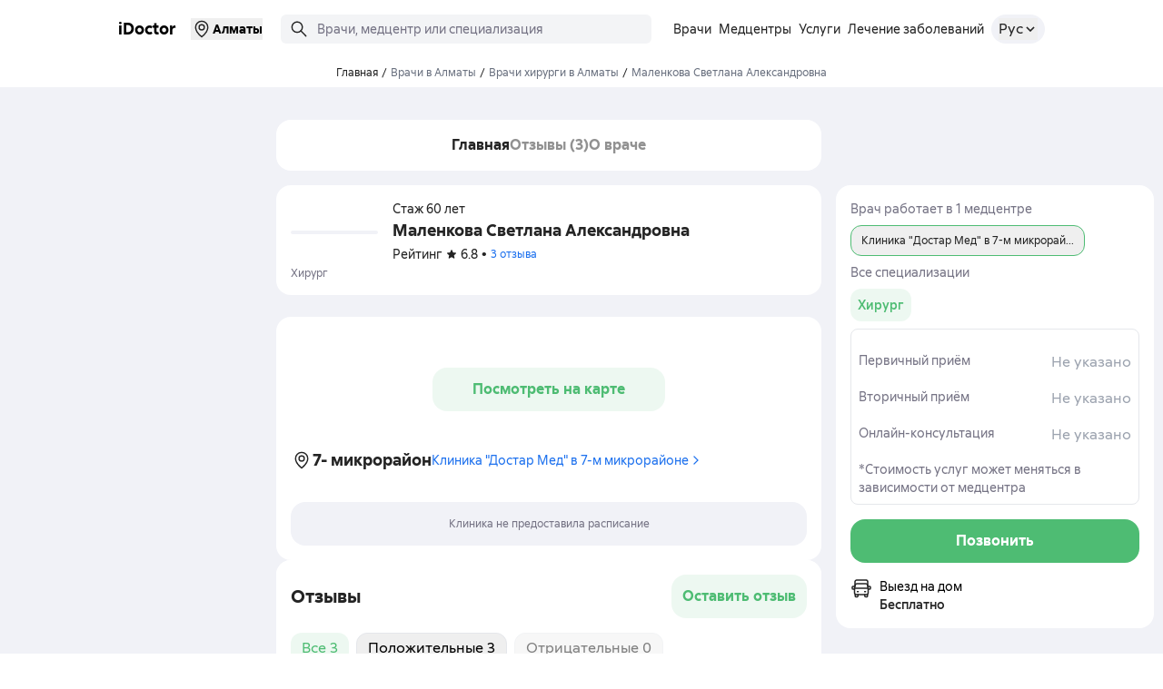

--- FILE ---
content_type: text/html; charset=utf-8
request_url: https://idoctor.kz/almaty/doctor/140-malenkova-svetlana-aleksandrovna
body_size: 50169
content:
<!DOCTYPE html><html class="scroll-pt-20 overflow-x-hidden antialiased" lang="ru-KZ"><head><meta charSet="utf-8"/><meta name="viewport" content="width=device-width, initial-scale=1"/><link rel="preload" as="image" href="https://mc.yandex.ru/watch/50306305"/><link rel="stylesheet" href="/_next/static/css/4210d5f828a8f50f.css" data-precedence="next"/><link rel="preload" as="script" fetchPriority="low" href="/_next/static/chunks/webpack-c0933aeb1c4f9afe.js"/><script src="/_next/static/chunks/95b870e7-2ba729a04beb8883.js" async=""></script><script src="/_next/static/chunks/7300-92c1ab3c765f7f84.js" async=""></script><script src="/_next/static/chunks/main-app-93fd3faf90d7a295.js" async=""></script><script src="/_next/static/chunks/1725-733fd42dafda498c.js" async=""></script><script src="/_next/static/chunks/app/global-error-8ab8241603c9feb4.js" async=""></script><script src="/_next/static/chunks/app/layout-b4f374fb79732cf5.js" async=""></script><script src="/_next/static/chunks/4261-fb08e8e1524cf817.js" async=""></script><script src="/_next/static/chunks/2477-442bb3348d6e6fc2.js" async=""></script><script src="/_next/static/chunks/app/not-found-4e0edb9ad784f7c8.js" async=""></script><script src="/_next/static/chunks/7399-109cbb2cd5a6b67b.js" async=""></script><script src="/_next/static/chunks/8400-709d2387a2c7b397.js" async=""></script><script src="/_next/static/chunks/9112-b15dd10c89083054.js" async=""></script><script src="/_next/static/chunks/9961-4f8f34bc1cd013dd.js" async=""></script><script src="/_next/static/chunks/8458-60a43a875f8fc706.js" async=""></script><script src="/_next/static/chunks/6070-75e6df953ae5cddd.js" async=""></script><script src="/_next/static/chunks/app/%5Blocale%5D/%5Bcity%5D/doctor/%5Balias%5D/layout-81d972faf4f88715.js" async=""></script><script src="/_next/static/chunks/3442-3ad9f5d7c26423c6.js" async=""></script><script src="/_next/static/chunks/1986-710fd8e0944e5168.js" async=""></script><script src="/_next/static/chunks/7054-42d19a980849fbe8.js" async=""></script><script src="/_next/static/chunks/8808-eb042bce8ae44be2.js" async=""></script><script src="/_next/static/chunks/7728-f8cfbed47f1fad84.js" async=""></script><script src="/_next/static/chunks/7682-9a9e64446a12e23b.js" async=""></script><script src="/_next/static/chunks/9409-d28511304db1cb2b.js" async=""></script><script src="/_next/static/chunks/9534-bdac60c1382eb2bf.js" async=""></script><script src="/_next/static/chunks/app/%5Blocale%5D/%5Bcity%5D/doctor/%5Balias%5D/page-90d415e394d1e533.js" async=""></script><script src="/_next/static/chunks/app/%5Blocale%5D/layout-7b922f6b061bfb91.js" async=""></script><link rel="icon" href="/next-assets/favicon/favicon.ico"/><link rel="icon" sizes="16x16" href="/next-assets/favicon/favicon-16x16.png"/><link rel="icon" sizes="32x32" href="/next-assets/favicon/favicon-32x32.png"/><link rel="icon" sizes="96x96" href="/next-assets/favicon/favicon-96x96.png"/><link rel="apple-touch-icon" sizes="180x180" href="/next-assets/favicon/apple-icon-180x180.png"/><link rel="apple-touch-icon" sizes="152x152" href="/next-assets/favicon/apple-icon-152x152.png"/><link rel="apple-touch-icon" sizes="144x144" href="/next-assets/favicon/apple-icon-144x144.png"/><link rel="apple-touch-icon" sizes="120x120" href="/next-assets/favicon/apple-icon-120x120.png"/><link rel="icon" sizes="192x192" href="/next-assets/favicon/android-icon-192x192.png"/><meta name="msapplication-TileImage" content="/next-assets/favicon/ms-icon-144x144.png"/><link rel="preload" href="/next-assets/fonts/als_sirius_regular.woff2" as="font" type="font/woff2" crossorigin="anonymous"/><link rel="preload" href="/next-assets/fonts/als_sirius_bold.woff2" as="font" type="font/woff2" crossorigin="anonymous"/><link rel="preload" href="/next-assets/fonts/als_sirius_medium.woff2" as="font" type="font/woff2" crossorigin="anonymous"/><title>Маленкова Светлана Александровна - Хирург, запись на прием, отзывы, цены Алматы - iDoctor.kz</title><meta name="description" content="Маленкова Светлана Александровна: бесплатная запись к врачу (по телефону/онлайн) ☎️ адрес приема, цены в Алматы с графиком работы на iDoctor.kz"/><link rel="manifest" href="/manifest.json" crossorigin="use-credentials"/><meta name="robots" content="index, follow"/><link rel="canonical" href="https://idoctor.kz/almaty/doctor/140-malenkova-svetlana-aleksandrovna"/><link rel="alternate" hrefLang="kk" href="https://idoctor.kz/kk/almaty/doctor/140-malenkova-svetlana-aleksandrovna"/><link rel="alternate" hrefLang="ru" href="https://idoctor.kz/almaty/doctor/140-malenkova-svetlana-aleksandrovna"/><link rel="alternate" hrefLang="x-default" href="https://idoctor.kz/almaty/doctor/140-malenkova-svetlana-aleksandrovna"/><meta name="yandex-verification" content="8c812ea2ffbaa038"/><meta property="og:title" content="Маленкова Светлана Александровна - Хирург, запись на прием, отзывы, цены Алматы - iDoctor.kz"/><meta property="og:description" content="Маленкова Светлана Александровна: бесплатная запись к врачу (по телефону/онлайн) ☎️ адрес приема, цены в Алматы с графиком работы на iDoctor.kz"/><meta property="og:url" content="https://idoctor.kz/almaty/doctor/140-malenkova-svetlana-aleksandrovna"/><meta property="og:site_name" content="https://idoctor.kz"/><meta property="og:locale" content="ru-KZ"/><meta property="og:image" content="https://idoctor.kz/images/no-userpic.gif"/><meta name="twitter:card" content="summary"/><meta name="twitter:site" content="https://idoctor.kz"/><meta name="twitter:title" content="Маленкова Светлана Александровна - Хирург, запись на прием, отзывы, цены Алматы - iDoctor.kz"/><meta name="twitter:description" content="Маленкова Светлана Александровна: бесплатная запись к врачу (по телефону/онлайн) ☎️ адрес приема, цены в Алматы с графиком работы на iDoctor.kz"/><meta name="twitter:image" content="https://idoctor.kz/images/no-userpic.gif"/><script src="/_next/static/chunks/polyfills-42372ed130431b0a.js" noModule=""></script></head><body><noscript>
              <iframe src="https://www.googletagmanager.com/ns.html?id=GTM-W4DGVKS"
              height="0" width="0" style="display:none;visibility:hidden"></iframe>
            </noscript><noscript><div><img src="https://mc.yandex.ru/watch/50306305" style="position:absolute;left:-9999px" alt=""/></div></noscript><header class="sticky top-0 z-50 w-full bg-white p-4" data-sentry-component="Header" data-sentry-source-file="index.tsx"><div class="flex w-full items-center justify-between lg:container lg:mx-auto lg:justify-center lg:px-8"><div class="lg:order-2"><button translate="no" class="flex items-center text-sm font-semibold text-black transition-colors duration-200 hover:text-primary focus:text-primary focus:outline-none" aria-label="Выбрать город"><svg class="size-6" aria-hidden="true" data-sentry-element="svg" data-sentry-source-file="index.tsx"><use xlink:href="/_next/static/media/base.sprite.823eba67bfb2bba7011a8d0769e04643.svg#location" data-sentry-element="use" data-sentry-source-file="index.tsx"></use></svg>Алматы</button></div><div class="lg:order-1"><a translate="no" class="text-lg font-bold transition-colors duration-200 hover:text-primary lg:mr-4" data-sentry-element="Link" data-sentry-source-file="index.tsx" href="/">iDoctor</a></div><div class="hidden lg:order-3 lg:block lg:w-full lg:max-w-md"><div class="mx-4 hidden max-w-md grow lg:block"><div class="relative"><svg class="absolute left-3 top-1/2 z-50 size-6 -translate-y-1/2 stroke-slate-950" data-sentry-element="svg" data-sentry-source-file="HeaderSearch.tsx"><use xlink:href="/_next/static/media/base.sprite.823eba67bfb2bba7011a8d0769e04643.svg#search" data-sentry-element="use" data-sentry-source-file="HeaderSearch.tsx"></use></svg><div class="flex w-full flex-col"><div class="relative w-full px-1"><input type="search" class="text-textPrimary text-base placeholder:text-textSecondary focus-visible:outline-primary p-4 h-8 w-full rounded-md bg-gray-100 py-2 pl-10 pr-2 placeholder:text-sm focus:outline-none" placeholder="Врачи, медцентр или специализация" data-sentry-element="Input" data-sentry-source-file="HeaderSearch.tsx" value=""/></div></div><div class="absolute left-0 top-full z-[60] mt-2 hidden h-[400px] w-full max-w-md rounded-2xl bg-white shadow-xl transition-all duration-300 ease-in-out lg:block invisible translate-y-2 scale-95 opacity-0"><div class="h-full overflow-y-auto p-2 scroll-width-none"><div class="flex h-full flex-col items-center justify-center" data-sentry-component="EmptySearch" data-sentry-source-file="EmptySearch.tsx"><p class="text-center text-base text-black">Ничего не нашли<br/>Попробуйте изменить запрос</p></div></div></div></div></div></div><div class="flex items-center gap-2 lg:order-3"><button class="lg:hidden"><svg class="size-6" data-sentry-element="svg" data-sentry-source-file="index.tsx"><use xlink:href="/_next/static/media/base.sprite.823eba67bfb2bba7011a8d0769e04643.svg#search" data-sentry-element="use" data-sentry-source-file="index.tsx"></use></svg></button><nav class="hidden pr-1 lg:block"><ul class="flex whitespace-nowrap text-sm"><li><a class="px-1" href="/almaty/doctors"><span class="relative inline-block group">Врачи<span class="absolute bottom-0 left-0 w-full transition-transform duration-300 origin-center scale-x-0 group-hover:scale-x-100 h-px bg-gray-500"></span></span></a></li><li><a class="px-1" href="/almaty/medcenters"><span class="relative inline-block group">Медцентры<span class="absolute bottom-0 left-0 w-full transition-transform duration-300 origin-center scale-x-0 group-hover:scale-x-100 h-px bg-gray-500"></span></span></a></li><li><a class="px-1" href="/almaty/services"><span class="relative inline-block group">Услуги<span class="absolute bottom-0 left-0 w-full transition-transform duration-300 origin-center scale-x-0 group-hover:scale-x-100 h-px bg-gray-500"></span></span></a></li><li><a class="px-1" href="/almaty/lechenie"><span class="relative inline-block group">Лечение заболеваний<span class="absolute bottom-0 left-0 w-full transition-transform duration-300 origin-center scale-x-0 group-hover:scale-x-100 h-px bg-gray-500"></span></span></a></li></ul></nav><div class="relative hidden cursor-pointer select-none rounded-3xl bg-bgSecondary px-2 py-1 lg:block" data-sentry-component="DesktopLanguageSelector" data-sentry-source-file="DesktopLanguageSelector.tsx"><button id=":Rah5jr7rpujrkqH1:" aria-haspopup="listbox" aria-expanded="false" aria-controls=":Rah5jr7rpujrkq:" aria-label="Открыть меню выбора языка" class="flex w-full items-center gap-1"><span>Рус</span><span class="flex size-4 items-center justify-center" aria-hidden="true"><svg class="h-2.5 w-1.5 rotate-90 stroke-textPrimary stroke-1.5" data-sentry-element="svg" data-sentry-source-file="DesktopLanguageSelector.tsx"><use xlink:href="/_next/static/media/btns.sprite.f7d11e6ee42227eb3380f6dc1d39cd09.svg#arrow" data-sentry-element="use" data-sentry-source-file="DesktopLanguageSelector.tsx"></use></svg></span></button></div><button class="inline-flex items-center justify-center whitespace-nowrap text-base ring-offset-background focus-visible:outline-none focus-visible:ring-2 focus-visible:ring-offset-2 disabled:pointer-events-none disabled:cursor-not-allowed disabled:opacity-50 active:scale-[0.95] transition duration-300 ease-out touch-none relative rounded-full hover:scale-x-10 font-medium lg:hidden p-0" aria-label="Открыть меню навигации" data-sentry-element="Button" data-sentry-source-file="HeaderMenuButton.tsx" type="button" aria-haspopup="dialog" aria-expanded="false" aria-controls="radix-:R3h5jr7rpujrkq:" data-state="closed"><svg class="size-8 stroke-textPrimary" aria-hidden="true" data-sentry-element="svg" data-sentry-source-file="HeaderMenuButton.tsx"><use xlink:href="/_next/static/media/base.sprite.823eba67bfb2bba7011a8d0769e04643.svg#menu-open" data-sentry-element="use" data-sentry-source-file="HeaderMenuButton.tsx"></use></svg></button><div role="dialog" aria-modal="true" aria-label="Меню навигации" class="fixed inset-y-0 right-0 z-50 w-80 bg-white transition-transform duration-300 ease-in-out lg:hidden translate-x-full"><div class="flex items-center justify-between border-b p-4"><div class="inline-flex items-center rounded-full bg-gray-100 p-1 lg:hidden" role="group" aria-label="Выбор языка сайта" data-sentry-component="MobileLanguageSelector" data-sentry-source-file="MobileLanguageSelector.tsx"><a class="rounded-full px-3 py-1 text-sm transition-colors bg-white" href="https://idoctor.kz/almaty/doctor/140-malenkova-svetlana-aleksandrovna" aria-current="page" role="radio" aria-checked="true" aria-label="Переключить на Рус">Рус</a><a class="rounded-full px-3 py-1 text-sm transition-colors hover:bg-gray-200" href="https://idoctor.kz/kk/almaty/doctor/140-malenkova-svetlana-aleksandrovna" aria-current="false" role="radio" aria-checked="false" aria-label="Переключить на Қаз">Қаз</a></div><button class="inline-flex items-center justify-center whitespace-nowrap text-base ring-offset-background focus-visible:outline-none focus-visible:ring-2 focus-visible:ring-offset-2 disabled:pointer-events-none disabled:cursor-not-allowed disabled:opacity-50 active:scale-[0.95] transition duration-300 ease-out touch-none relative rounded-full hover:scale-x-10 font-medium p-0" aria-label="Закрыть меню навигации" data-sentry-element="Button" data-sentry-source-file="HeaderMenuButton.tsx"><svg class="size-8 stroke-textPrimary" aria-hidden="true" data-sentry-element="svg" data-sentry-source-file="HeaderMenuButton.tsx"><use xlink:href="/_next/static/media/base.sprite.823eba67bfb2bba7011a8d0769e04643.svg#menu-close" data-sentry-element="use" data-sentry-source-file="HeaderMenuButton.tsx"></use></svg></button></div><nav aria-label="Основная навигация"><ul class="divide-y divide-gray-100" role="menu"><li role="none"><a class="flex w-full items-center justify-between px-4 py-3 hover:bg-gray-100" role="menuitem" href="/almaty/doctors">Врачи<span class="float-right" aria-hidden="true"><svg class="h-2.5 w-1.5 stroke-textPrimary"><use xlink:href="/_next/static/media/btns.sprite.f7d11e6ee42227eb3380f6dc1d39cd09.svg#arrow"></use></svg></span></a></li><li role="none"><a class="flex w-full items-center justify-between px-4 py-3 hover:bg-gray-100" role="menuitem" href="/almaty/medcenters">Медцентры<span class="float-right" aria-hidden="true"><svg class="h-2.5 w-1.5 stroke-textPrimary"><use xlink:href="/_next/static/media/btns.sprite.f7d11e6ee42227eb3380f6dc1d39cd09.svg#arrow"></use></svg></span></a></li><li role="none"><a class="flex w-full items-center justify-between px-4 py-3 hover:bg-gray-100" role="menuitem" href="/almaty/services">Услуги<span class="float-right" aria-hidden="true"><svg class="h-2.5 w-1.5 stroke-textPrimary"><use xlink:href="/_next/static/media/btns.sprite.f7d11e6ee42227eb3380f6dc1d39cd09.svg#arrow"></use></svg></span></a></li><li role="none"><a class="flex w-full items-center justify-between px-4 py-3 hover:bg-gray-100" role="menuitem" href="/almaty/lechenie">Лечение заболеваний<span class="float-right" aria-hidden="true"><svg class="h-2.5 w-1.5 stroke-textPrimary"><use xlink:href="/_next/static/media/btns.sprite.f7d11e6ee42227eb3380f6dc1d39cd09.svg#arrow"></use></svg></span></a></li></ul></nav></div></div></div></header><div class="container mx-auto w-full px-4 py-2 md:flex md:justify-center" data-sentry-component="Breadcrumbs" data-sentry-source-file="index.tsx"><ul class="flex flex-wrap items-center text-gray-500 md:flex-nowrap"><li class="flex items-center text-xs"><span class="hover:text-gray-700">Главная</span><span class="mx-1">/</span></li><li class="flex items-center text-xs" data-sentry-component="BreadcrumbItem" data-sentry-source-file="index.tsx"><a href="/almaty/doctors" class="hover:text-gray-700">Врачи в Алматы</a><span class="mx-1">/</span></li><li class="flex items-center text-xs" data-sentry-component="BreadcrumbItem" data-sentry-source-file="index.tsx"><a href="/almaty/doctors/khirurg" class="hover:text-gray-700">Врачи хирурги в Алматы</a><span class="mx-1">/</span></li><li class="flex items-center text-xs" data-sentry-component="BreadcrumbLastItem" data-sentry-source-file="index.tsx"><span class="text-gray-500">Маленкова Светлана Александровна</span></li></ul><script type="application/ld+json">{"@context":"https://schema.org","@type":"BreadcrumbList","itemListElement":[{"@type":"ListItem","position":1,"item":{"@id":"","name":"Главная"}},{"@type":"ListItem","position":2,"item":{"@id":"/almaty/doctors","name":"Врачи в Алматы"}},{"@type":"ListItem","position":3,"item":{"@id":"/almaty/doctors/khirurg","name":"Врачи хирурги в Алматы"}},{"@type":"ListItem","position":4,"item":{"@id":"/almaty/doctor/140-malenkova-svetlana-aleksandrovna","name":"Маленкова Светлана Александровна"}}]}</script></div><div class="bg-bgSecondary pb-16"><main class="container relative mx-auto flex max-w-screen-lg flex-col font-sans"><div class="relative mx-auto w-full font-sans md:w-auto md:max-w-6xl md:bg-bgSecondary"><div class="relative mx-auto md:max-w-2xl"><div class="md:grid md:grid-cols-[600px,350px] md:gap-4"><section class="backdrop-saturate-2 sticky top-20 z-40 flex items-center overflow-x-auto rounded-2xl backdrop-blur-3xl scroll-width-none bg-bgPrimary justify-center mt-9" data-sentry-component="Navbar" data-sentry-source-file="index.tsx"><nav class="relative m-4 inline-flex items-center gap-4"></nav></section><article class="relative col-start-1 mt-2 flex h-fit flex-col rounded-2xl bg-bgPrimary p-4 md:mt-0"><section class="flex flex-col gap-4" data-sentry-component="TitleSection" data-sentry-source-file="index.tsx"><div class="flex flex-row items-center text-left"><figure class="w-24 [&amp;&gt;div&gt;img]:rounded-2xl [&amp;&gt;div]:w-24 [&amp;&gt;div]:rounded-2xl [&amp;&gt;div]:border-2 [&amp;&gt;div]:border-bgSecondary" data-sentry-component="DoctorAvatar" data-sentry-source-file="DoctorAvatar.tsx"><div class="relative flex aspect-square w-44 flex-col items-end md:pl-5" id="home"><img alt="На фотографии изображён Хирург Маленкова Светлана Александровна" data-sentry-element="Image" data-sentry-source-file="DoctorAvatar.tsx" loading="lazy" width="176" height="176" decoding="async" data-nimg="1" class="absolute inset-0 size-full rounded-full md:rounded-3xl object-cover" style="color:transparent" src="https://idoctor.kz/images/no-userpic.gif"/></div></figure><div class="flex flex-col gap-y-2 pl-4"><span class="text-sm text-textPrimary">Стаж 60 лет</span><h1 translate="no" class="text-lg font-semibold">Маленкова Светлана Александровна</h1><div class="flex flex-row items-center"><span class="flex flex-row items-center text-sm text-textPrimary md:text-sm">Рейтинг<svg class="mx-1 size-3 fill-current text-textPrimary" data-sentry-element="svg" data-sentry-source-file="index.tsx"><use xlink:href="/_next/static/media/base.sprite.823eba67bfb2bba7011a8d0769e04643.svg#star" data-sentry-element="use" data-sentry-source-file="index.tsx"></use></svg>6.8</span><span class="mx-1">•</span><a href="#review" class="text-sm text-additionalBlue hover:underline md:text-xs">3 отзыва</a></div></div></div><p class="text-left leading-none [&amp;&gt;*]:text-xs [&amp;&gt;*]:text-textSecondary"> <a target="_blank" href="/almaty/doctors/khirurg">Хирург</a></p></section></article><aside class="row-span-2 md:sticky md:top-20 md:col-start-2 md:h-fit"><div class="my-2 h-fit rounded-2xl bg-bgPrimary p-4 md:mt-0"><p class="mb-2 text-sm text-textSecondary">Врач работает в 1 медцентре</p><div class="container mx-auto" data-sentry-component="MedcenterTabs" data-sentry-source-file="index.tsx"><div class="relative"><div class="flex items-start overflow-x-auto scroll-width-none cursor-grab"><button class="relative mr-2 flex shrink-0 cursor-pointer items-center gap-2 rounded-xl border border-solid p-2 transition-all duration-300 border-primary max-h-9"><div class="flex flex-col items-start"><span class="block max-w-[30ch] truncate text-center text-xs text-textPrimary font-normal">Клиника &quot;Достар Мед&quot; в 7-м микрорайоне</span></div></button></div><div class="pointer-events-none absolute inset-y-0 right-0 w-10 bg-gradient-to-l from-white to-transparent"></div></div></div><div class="my-2"><p class="mb-2 text-sm text-textSecondary">Все специализации</p><div class="flex flex-col gap-2" data-sentry-component="DoctorSkills" data-sentry-source-file="DoctorSkills.tsx"><div class="flex flex-wrap"><div class="flex gap-2 overflow-x-scroll scroll-width-none md:pl-0"><div role="group" dir="ltr" class="flex items-center justify-center gap-1" tabindex="-1" style="outline:none"><button type="button" data-state="off" role="radio" aria-checked="false" class="items-center justify-center font-medium ring-offset-background focus-visible:outline-none focus-visible:ring-2 focus-visible:ring-ring focus-visible:ring-offset-2 disabled:pointer-events-none disabled:opacity-50 data-[state=on]:bg-accent data-[state=on]:text-accent-foreground [&amp;_svg]:pointer-events-none [&amp;_svg]:size-4 [&amp;_svg]:shrink-0 gap-2 transition-colors text-sm hover:bg-[#2F2F2F1A] hover:text-black radius-sm whitespace-nowrap rounded-xl bg-bgSecondary p-2" data-skill-value="khirurg" tabindex="-1" data-radix-collection-item="">Хирург</button></div></div></div></div></div><div class="border-#0000001A rounded-lg border bg-bgPrimary p-2 flex flex-col gap-2.5"><div class="grid grid-cols-[auto_auto] pt-4"><span class="text-sm text-textSecondary">Первичный приём</span><span class="text-end text-gray-400">Не указано</span></div><div class="grid grid-cols-[auto_auto] py-4"><span class="text-sm text-textSecondary">Вторичный приём</span><span class="text-end text-gray-400">Не указано</span></div><div class="grid grid-cols-[auto_auto] pb-4"><span class="text-sm text-textSecondary">Онлайн-консультация</span><span class="text-end text-gray-400">Не указано</span></div><div class="flex justify-between"><span class="text-sm text-textSecondary">*Стоимость услуг может меняться в зависимости от медцентра</span></div></div><div class="mt-4 px-0"><div data-booking-buttons="true" class="flex flex-col"><button class="rounded-2xl inline-flex items-center justify-center whitespace-nowrap text-base ring-offset-background focus-visible:outline-none focus-visible:ring-2 focus-visible:ring-offset-2 disabled:pointer-events-none disabled:cursor-not-allowed disabled:opacity-50 active:scale-[0.95] hover:scale-x-[0.99] transition duration-300 ease-out relative text-white bg-primary hover:bg-primary-dark focus-visible:ring-primary py-3 font-bold touch-pan-y">Позвонить</button></div><div class="mx-4 mt-4 flex justify-between text-sm empty:hidden md:mx-0" data-sentry-component="DoctorFeatures" data-sentry-source-file="DoctorFeatures.tsx"><div class="flex pr-2"><svg class="mr-2 size-6 fill-none stroke-textPrimary"><use xlink:href="/_next/static/media/doctor.sprite.5a5f4f791a05938fbd8dc2dea5e16bfd.svg#home-visit"></use></svg><div><h5>Выезд на дом</h5><span class="font-medium">Бесплатно</span></div></div></div></div></div></aside><div class="container col-start-1 mt-2 overflow-auto md:bg-bgSecondary"><div class="flex flex-col items-center gap-2 overflow-hidden md:gap-4"><div class="w-full rounded-2xl bg-bgPrimary p-4" data-testid="tabs-medcenters"><article class="mt-2 w-full rounded-2xl bg-bgPrimary md:mt-0"><div class="mt-4"><div class="mb-4 flex w-full items-center justify-center rounded-2xl bg-cover bg-center bg-no-repeat h-24" style="background-image:url(https://static-maps.yandex.ru/1.x/?ll=76.862937,43.224019&amp;size=530,90&amp;z=14&amp;l=map&amp;pt=76.862937,43.224019,pm2lbm)"><button class="rounded-2xl inline-flex items-center justify-center whitespace-nowrap text-base ring-offset-background focus-visible:outline-none focus-visible:ring-2 focus-visible:ring-offset-2 disabled:pointer-events-none disabled:cursor-not-allowed disabled:opacity-50 active:scale-[0.95] hover:scale-x-[0.99] transition duration-300 ease-out relative backdrop-saturate-2 backdrop-blur-3xl hover:bg-primary/10 active:bg-primary/20 touch-auto overflow-auto py-3 w-64 bg-primary/10 font-bold text-primary">Посмотреть на карте</button></div></div><div class="mt-4 flex flex-wrap gap-3 md:items-center"><address class="flex items-center gap-1" data-sentry-component="AddressMedcenter" data-sentry-source-file="AddressMedcenter.tsx"><svg class="size-6 fill-current text-textPrimary" data-sentry-element="svg" data-sentry-source-file="AddressMedcenter.tsx"><use xlink:href="/_next/static/media/base.sprite.823eba67bfb2bba7011a8d0769e04643.svg#location" data-sentry-element="use" data-sentry-source-file="AddressMedcenter.tsx"></use></svg><span class="text-lg font-bold">7- микрорайон</span></address><a target="_blank" data-sentry-element="Link" data-sentry-component="GoMedcenter" data-sentry-source-file="GoMedcenter.tsx" href="/almaty/medcenter/436-klinika-dostar-med-na-7-m-mikrorayone"><span class="relative group group flex items-center gap-1" data-sentry-element="UnderlineEffect" data-sentry-source-file="GoMedcenter.tsx"><span class="text-sm text-additionalBlue group-hover:text-additionalBlue-dark group-active:text-additionalBlue/90">Клиника &quot;Достар Мед&quot; в 7-м микрорайоне</span><svg class="size-4 rotate-90 fill-additionalBlue text-additionalBlue group-hover:fill-additionalBlue-dark group-hover:text-additionalBlue-dark group-active:fill-additionalBlue/90 group-active:text-additionalBlue/90" data-sentry-element="svg" data-sentry-source-file="GoMedcenter.tsx"><use xlink:href="/_next/static/media/inputs.sprite.eb2fa39a662c3d364113134954fd0337.svg#chevron-up" data-sentry-element="use" data-sentry-source-file="GoMedcenter.tsx"></use></svg><span class="absolute bottom-0 left-0 w-full transition-transform duration-300 origin-left scale-x-0 group-hover:scale-x-100 h-px bg-additionalBlue"></span></span></a></div><div class="mt-4 empty:hidden"><div class="flex flex-col" data-testid="booking-section" data-sentry-component="TimeslotSelector" data-sentry-source-file="TimeslotSelector.tsx"><div class="grid grid-cols-6 grid-rows-auto gap-1" role="radiogroup" aria-label="Выбор времени записи"></div><div class="mt-4"><div class="w-full rounded-2xl bg-bgSecondary p-4 text-center text-xs text-textSecondary">Клиника не предоставила расписание</div></div></div></div></article></div><div class="w-full rounded-2xl bg-bgPrimary" id="review"><div class="rounded-2xl bg-bgPrimary p-4" data-sentry-component="ReviewsListClient" data-sentry-source-file="ReviewsListClient.tsx"><header class="mb-4 flex items-center justify-between" data-sentry-component="ReviewsHeader" data-sentry-source-file="ReviewsHeader.tsx"><h2 class="text-xl">Отзывы</h2><button class="rounded-2xl inline-flex items-center justify-center whitespace-nowrap text-base ring-offset-background focus-visible:outline-none focus-visible:ring-2 focus-visible:ring-offset-2 disabled:pointer-events-none disabled:cursor-not-allowed disabled:opacity-50 active:scale-[0.95] hover:scale-x-[0.99] transition duration-300 ease-out relative bg-primary/10 text-primary hover:bg-primary/20 hover:text-primary-dark focus-visible:ring-primary touch-auto overflow-auto font-bold p-3" data-sentry-element="Button" data-sentry-source-file="ReviewsHeader.tsx">Оставить отзыв</button></header><div class="mb-4 flex space-x-2 overflow-x-auto scroll-width-none" data-sentry-component="TabList" data-sentry-source-file="TabList.tsx"><button class="whitespace-nowrap rounded-xl px-3 py-1 transition-colors duration-200 bg-primary/10 text-primary" data-sentry-component="TabItem" data-sentry-source-file="TabItem.tsx">Все<!-- --> <!-- -->3</button><button class="whitespace-nowrap rounded-xl px-3 py-1 transition-colors duration-200 border hover:bg-gray-100 active:bg-gray-200" data-sentry-component="TabItem" data-sentry-source-file="TabItem.tsx">Положительные<!-- --> <!-- -->3</button><button class="whitespace-nowrap rounded-xl px-3 py-1 transition-colors duration-200 border hover:bg-gray-100 active:bg-gray-200 pointer-events-none opacity-50" data-sentry-component="TabItem" data-sentry-source-file="TabItem.tsx">Отрицательные<!-- --> <!-- -->0</button></div><div><div class="mt-4 rounded-2xl border border-gray-200 p-4" data-sentry-component="ReviewItem" data-sentry-source-file="ReviewItem.tsx"><div class="flex items-center"><div class="mr-4 flex h-[45px] w-[50px] items-center justify-center rounded-full bg-gray-200"><span class="text-[16px]">😃</span></div><div class="flex w-full flex-col"><div class="flex items-center justify-between"><p translate="no" class="font-semibold">мераби</p><span class="ml-2 text-xs text-gray-500">27 февраля 2020</span></div><div class="flex items-center"><div class="flex items-center gap-1" data-sentry-component="Stars" data-sentry-source-file="stars.tsx"><div><svg class="size-4 fill-current text-yellow-400"><use xlink:href="/_next/static/media/base.sprite.823eba67bfb2bba7011a8d0769e04643.svg#star"></use></svg></div><div><svg class="size-4 fill-current text-yellow-400"><use xlink:href="/_next/static/media/base.sprite.823eba67bfb2bba7011a8d0769e04643.svg#star"></use></svg></div><div><svg class="size-4 fill-current text-yellow-400"><use xlink:href="/_next/static/media/base.sprite.823eba67bfb2bba7011a8d0769e04643.svg#star"></use></svg></div><div><svg class="size-4 fill-current text-yellow-400"><use xlink:href="/_next/static/media/base.sprite.823eba67bfb2bba7011a8d0769e04643.svg#star"></use></svg></div><div><svg class="size-4 fill-current text-yellow-400"><use xlink:href="/_next/static/media/base.sprite.823eba67bfb2bba7011a8d0769e04643.svg#star"></use></svg></div></div></div></div></div><div class="mt-4 flex flex-wrap pl-14"></div><div class="mt-2 pl-14 text-sm"><p class="line-clamp-3">Светлана Александровна врач от бога.Спасибо вам большое за то что спасли меня 1982 г Грузия Джвари вы у нас работали мне было 17 лет.сейчас 52</p></div></div><div class="mt-4 rounded-2xl border border-gray-200 p-4" data-sentry-component="ReviewItem" data-sentry-source-file="ReviewItem.tsx"><div class="flex items-center"><div class="mr-4 flex h-[45px] w-[50px] items-center justify-center rounded-full bg-gray-200"><span class="text-[16px]">😃</span></div><div class="flex w-full flex-col"><div class="flex items-center justify-between"><p translate="no" class="font-semibold">мераби</p><span class="ml-2 text-xs text-gray-500">30 сентября 2017</span></div><div class="flex items-center"><div class="flex items-center gap-1" data-sentry-component="Stars" data-sentry-source-file="stars.tsx"><div><svg class="size-4 fill-current text-yellow-400"><use xlink:href="/_next/static/media/base.sprite.823eba67bfb2bba7011a8d0769e04643.svg#star"></use></svg></div><div><svg class="size-4 fill-current text-yellow-400"><use xlink:href="/_next/static/media/base.sprite.823eba67bfb2bba7011a8d0769e04643.svg#star"></use></svg></div><div><svg class="size-4 fill-current text-yellow-400"><use xlink:href="/_next/static/media/base.sprite.823eba67bfb2bba7011a8d0769e04643.svg#star"></use></svg></div><div><svg class="size-4 fill-current text-yellow-400"><use xlink:href="/_next/static/media/base.sprite.823eba67bfb2bba7011a8d0769e04643.svg#star"></use></svg></div><div><svg class="size-4 fill-current text-yellow-400"><use xlink:href="/_next/static/media/base.sprite.823eba67bfb2bba7011a8d0769e04643.svg#star"></use></svg></div></div></div></div></div><div class="mt-4 flex flex-wrap pl-14"></div><div class="mt-2 pl-14 text-sm"><p class="line-clamp-3">Светлана Александровна врач от бога.Я вас люблю.</p></div></div><div class="mt-4 rounded-2xl border border-gray-200 p-4" data-sentry-component="ReviewItem" data-sentry-source-file="ReviewItem.tsx"><div class="flex items-center"><div class="mr-4 flex h-[45px] w-[50px] items-center justify-center rounded-full bg-gray-200"><span class="text-[16px]">🙂</span></div><div class="flex w-full flex-col"><div class="flex items-center justify-between"><p translate="no" class="font-semibold">Савелий</p><span class="ml-2 text-xs text-gray-500">25 декабря 2013</span></div><div class="flex items-center"><div class="flex items-center gap-1" data-sentry-component="Stars" data-sentry-source-file="stars.tsx"><div><svg class="size-4 fill-current text-yellow-400"><use xlink:href="/_next/static/media/base.sprite.823eba67bfb2bba7011a8d0769e04643.svg#star"></use></svg></div><div><svg class="size-4 fill-current text-yellow-400"><use xlink:href="/_next/static/media/base.sprite.823eba67bfb2bba7011a8d0769e04643.svg#star"></use></svg></div><div><svg class="size-4 fill-current text-yellow-400"><use xlink:href="/_next/static/media/base.sprite.823eba67bfb2bba7011a8d0769e04643.svg#star"></use></svg></div><div><svg class="size-4 fill-current text-yellow-400"><use xlink:href="/_next/static/media/base.sprite.823eba67bfb2bba7011a8d0769e04643.svg#star"></use></svg></div><div><svg class="size-4 fill-none stroke-current stroke-1.5 text-yellow-400"><use xlink:href="/_next/static/media/base.sprite.823eba67bfb2bba7011a8d0769e04643.svg#empty-star"></use></svg></div></div></div></div></div><div class="mt-4 flex flex-wrap pl-14"></div><div class="mt-2 pl-14 text-sm"><p class="line-clamp-3">Очень опытный и грамотный хирург</p></div></div></div></div></div><div class="w-full rounded-2xl bg-bgPrimary"><div class="bg-bgPrimary p-4 rounded-lg" id="about_doctor" data-sentry-component="AboutSection" data-sentry-source-file="index.tsx"><div class="mb-4 text-center"><h2 class="mb-6">О враче</h2><div class="flex flex-wrap gap-2"></div></div><div class="mb-6"><div><p></p><h5>Хирург общей практики, доцент. Владеет методиками амбулаторной (удаление фурункулов, карбункулов, язв, нарывов и др.), абдоминальной (аппендэктомия, холецистэктомия) и неотложной хирургии.</h5><p></p>

<p></p></div></div></div></div></div></div></div></div></div><div class="flex flex-col md:px-0" data-sentry-component="DoctorPhones" data-sentry-source-file="DoctorPhones.tsx"></div></main></div><footer class="relative z-10 bg-primary pb-24 pt-8 text-white md:p-8" data-sentry-component="Footer" data-sentry-source-file="index.tsx"><div class="container mx-auto px-4"><nav class="lg:grid lg:grid-cols-[3fr,1fr]"><div class="grid grid-cols-1 lg:grid-cols-3" data-sentry-component="SectionLinks" data-sentry-source-file="SectionLinks.tsx"><section><div class="peer"><button class="mb-2 w-full cursor-pointer text-lg font-normal leading-6 md:cursor-default"><div class="flex items-center justify-between py-2 text-lg text-white md:justify-start border-b border-white/20 lg:border-b-0">Пациенту<svg aria-hidden="true" class="ml-2 size-5 rotate-180 transition-transform duration-200 md:hidden"><use xlink:href="/_next/static/media/inputs.sprite.eb2fa39a662c3d364113134954fd0337.svg#chevron-up"></use></svg></div></button><ul class="overflow-hidden transition-all duration-200 md:!block max-h-[500px]"><li class="mb-2 text-sm"><div class="peer/link-wrapper text-left"><a class="relative overflow-hidden" href="/almaty/doctors"><span class="relative inline-block group text-base text-white">Врачи<span class="absolute bottom-0 left-0 w-full transition-transform duration-300 origin-left scale-x-0 group-hover:scale-x-100 h-px bg-white"></span></span></a></div></li><li class="mb-2 text-sm"><div class="peer/link-wrapper text-left"><a class="relative overflow-hidden" href="/almaty/medcenters"><span class="relative inline-block group text-base text-white">Медцентры<span class="absolute bottom-0 left-0 w-full transition-transform duration-300 origin-left scale-x-0 group-hover:scale-x-100 h-px bg-white"></span></span></a></div></li><li class="mb-2 text-sm"><div class="peer/link-wrapper text-left"><a class="relative overflow-hidden" href="/almaty/services"><span class="relative inline-block group text-base text-white">Услуги<span class="absolute bottom-0 left-0 w-full transition-transform duration-300 origin-left scale-x-0 group-hover:scale-x-100 h-px bg-white"></span></span></a></div></li><li class="mb-2 text-sm"><div class="peer/link-wrapper text-left"><a class="relative overflow-hidden" href="/almaty/skills/all"><span class="relative inline-block group text-base text-white">Специализации<span class="absolute bottom-0 left-0 w-full transition-transform duration-300 origin-left scale-x-0 group-hover:scale-x-100 h-px bg-white"></span></span></a></div></li><li class="mb-2 text-sm"><div class="peer/link-wrapper text-left"><a class="relative overflow-hidden" href="/almaty/medcenters/types"><span class="relative inline-block group text-base text-white">Типы медцентров<span class="absolute bottom-0 left-0 w-full transition-transform duration-300 origin-left scale-x-0 group-hover:scale-x-100 h-px bg-white"></span></span></a></div></li></ul></div></section><section><div class="peer"><button class="mb-2 w-full cursor-pointer text-lg font-normal leading-6 md:cursor-default"><div class="flex items-center justify-between py-2 text-lg text-white md:justify-start border-b border-white/20 lg:border-b-0">Информация<svg aria-hidden="true" class="ml-2 size-5 rotate-180 transition-transform duration-200 md:hidden"><use xlink:href="/_next/static/media/inputs.sprite.eb2fa39a662c3d364113134954fd0337.svg#chevron-up"></use></svg></div></button><ul class="overflow-hidden transition-all duration-200 md:!block max-h-[500px]"><li class="mb-2 text-sm"><div class="peer/link-wrapper text-left"><a class="relative overflow-hidden" href="/posts"><span class="relative inline-block group text-base text-white">Статьи<span class="absolute bottom-0 left-0 w-full transition-transform duration-300 origin-left scale-x-0 group-hover:scale-x-100 h-px bg-white"></span></span></a></div></li><li class="mb-2 text-sm"><div class="peer/link-wrapper text-left"><a class="relative overflow-hidden" href="/questions"><span class="relative inline-block group text-base text-white">Задать вопрос врачу<span class="absolute bottom-0 left-0 w-full transition-transform duration-300 origin-left scale-x-0 group-hover:scale-x-100 h-px bg-white"></span></span></a></div></li><li class="mb-2 text-sm"><div class="peer/link-wrapper text-left"><a class="relative overflow-hidden" href="/illnesses"><span class="relative inline-block group text-base text-white">Cправочник заболеваний<span class="absolute bottom-0 left-0 w-full transition-transform duration-300 origin-left scale-x-0 group-hover:scale-x-100 h-px bg-white"></span></span></a></div></li><li class="mb-2 text-sm"><div class="peer/link-wrapper text-left"><a class="relative overflow-hidden" href="/almaty/lechenie"><span class="relative inline-block group text-base text-white">Лечение заболеваний<span class="absolute bottom-0 left-0 w-full transition-transform duration-300 origin-left scale-x-0 group-hover:scale-x-100 h-px bg-white"></span></span></a></div></li><li class="mb-2 text-sm"><div class="peer/link-wrapper text-left"><a class="relative overflow-hidden" href="/about"><span class="relative inline-block group text-base text-white">О проекте<span class="absolute bottom-0 left-0 w-full transition-transform duration-300 origin-left scale-x-0 group-hover:scale-x-100 h-px bg-white"></span></span></a></div></li></ul></div></section><section><div class="peer"><button class="mb-2 w-full cursor-pointer text-lg font-normal leading-6 md:cursor-default"><div class="flex items-center justify-between py-2 text-lg text-white md:justify-start">О нас<svg aria-hidden="true" class="ml-2 size-5 rotate-180 transition-transform duration-200 md:hidden"><use xlink:href="/_next/static/media/inputs.sprite.eb2fa39a662c3d364113134954fd0337.svg#chevron-up"></use></svg></div></button><ul class="overflow-hidden transition-all duration-200 md:!block max-h-[500px]"><li class="mb-2 text-sm"><div class="peer/link-wrapper text-left"><a class="relative overflow-hidden" href="/partnership"><span class="relative inline-block group text-base text-white">Сотрудничество<span class="absolute bottom-0 left-0 w-full transition-transform duration-300 origin-left scale-x-0 group-hover:scale-x-100 h-px bg-white"></span></span></a></div></li><li class="mb-2 text-sm"><div class="peer/link-wrapper text-left"><a class="relative overflow-hidden" href="/contacts"><span class="relative inline-block group text-base text-white">Контакты<span class="absolute bottom-0 left-0 w-full transition-transform duration-300 origin-left scale-x-0 group-hover:scale-x-100 h-px bg-white"></span></span></a></div></li><li class="mb-2 text-sm"><div class="peer/link-wrapper text-left"><a class="relative overflow-hidden" href="/agreement"><span class="relative inline-block group text-base text-white">Правовая информация<span class="absolute bottom-0 left-0 w-full transition-transform duration-300 origin-left scale-x-0 group-hover:scale-x-100 h-px bg-white"></span></span></a></div></li></ul></div></section></div><section class="mt-9 text-center md:text-left lg:mt-0" data-sentry-component="Socials" data-sentry-source-file="Socials.tsx"><span class="mb-4 block text-2xl font-medium text-white">Мы в социальных сетях</span><ul class="mb-4 flex justify-center space-x-4 md:justify-start"><li><a href="https://www.instagram.com/idoctor.kz" class="hover:underline" target="_blank"><svg class="size-6 fill-current text-primary hover:text-primary-dark" data-sentry-element="svg" data-sentry-source-file="Socials.tsx"><use xlink:href="/_next/static/media/social.sprite.1267cce442af3ea9b1b6ca672349b980.svg#inst" data-sentry-element="use" data-sentry-source-file="Socials.tsx"></use></svg></a></li><li><a href="https://www.youtube.com/channel/UC6-ACQnlomX5GFTbUrgbA0A/" class="hover:underline" target="_blank"><svg class="size-6 fill-current text-primary hover:text-primary-dark" data-sentry-element="svg" data-sentry-source-file="Socials.tsx"><use xlink:href="/_next/static/media/social.sprite.1267cce442af3ea9b1b6ca672349b980.svg#youtube" data-sentry-element="use" data-sentry-source-file="Socials.tsx"></use></svg></a></li></ul><div data-sentry-component="About" data-sentry-source-file="About.tsx"><div class="peer/link-wrapper"><a class="relative overflow-hidden text-xs" data-sentry-element="Link" data-sentry-source-file="About.tsx" href="https://idoctor.kz/about"><span class="relative inline-block"><span class="relative inline-block group font-medium text-white" data-sentry-element="UnderlineEffect" data-sentry-source-file="About.tsx">Есть ошибка? Сообщите нам<span class="absolute bottom-0 left-0 w-full transition-transform duration-300 origin-left scale-x-0 group-hover:scale-x-100 h-px bg-white"></span></span></span></a></div><p class="mt-2 text-xs text-white">*Вся информация на сайте носит информационный характер и опубликована в целях информирования пользователей о возможности оказания медицинской помощи и медицинских услуг пациенту. Для постановки диагноза, выявления возможных противопоказаний и назначения лечения, необходима очная консультация с врачом.</p></div><div class="mt-2 flex justify-center md:block"><img alt="visa" data-sentry-element="Image" data-sentry-source-file="Socials.tsx" loading="lazy" width="100" height="100" decoding="async" data-nimg="1" style="color:transparent" src="/next-assets/footer/visa.png"/></div></section></nav><div class="mt-8 text-center text-xs" data-sentry-component="Copyright" data-sentry-source-file="Copyright.tsx"><p class="text-white" translate="no">© <!-- -->2025<!-- --> iDoctor.kz</p><p class="text-white">iDoctor – сервис по поиску врачей по всему Казахстану. Вызов врача на дом, онлайн-консультация, бесплатная запись на приём.</p></div></div></footer><script type="application/ld+json">{"@context":"https://schema.org","@type":"WebSite","url":"https://idoctor.kz/","potentialAction":{"@type":"SearchAction","target":"https://idoctor.kz/search?query={search_term_string}","query-input":"required name=search_term_string"}}</script><script type="application/ld+json">{"@context":"https://schema.org","@type":"Person","image":"https://idoctor.kz/images/no-userpic.gif","name":"Маленкова Светлана Александровна","url":"https://idoctor.kz/almaty/doctor/140-malenkova-svetlana-aleksandrovna","address":{"@type":"PostalAddress","addressLocality":"Алматы","addressCountry":"KZ","streetAddress":"7- микрорайон"},"telephone":"+77273468525,1162","jobTitle":"Хирург","worksFor":[{"@type":"Organization","name":"Клиника \"Достар Мед\" в 7-м микрорайоне","address":{"@type":"PostalAddress","addressLocality":"Алматы","addressCountry":"KZ"}}],"memberOf":[{"@type":"Organization","name":"Клиника \"Достар Мед\" в 7-м микрорайоне"}]}</script><script type="application/ld+json">{"@context":"https://schema.org","@type":"Physician","image":"https://idoctor.kz/images/no-userpic.gif","name":"Маленкова Светлана Александровна","url":"https://idoctor.kz/almaty/doctor/140-malenkova-svetlana-aleksandrovna","priceRange":"0 ₸","address":{"@type":"PostalAddress","addressLocality":"Алматы","addressCountry":"KZ","streetAddress":"7- микрорайон"},"aggregateRating":{"@type":"AggregateRating","ratingValue":5,"bestRating":5,"worstRating":0,"reviewCount":3},"telephone":"+77273468525,1162"}</script><script type="application/ld+json">{"@context":"https://schema.org","@type":"Product","name":"Маленкова Светлана Александровна - Хирург","image":"https://idoctor.kz/images/no-userpic.gif","description":"Консультация специалиста: Хирург","url":"https://idoctor.kz/almaty/doctor/140-malenkova-svetlana-aleksandrovna","offers":{"@type":"Offer","price":0,"priceCurrency":"KZT","availability":"https://schema.org/InStock","url":"https://idoctor.kz/almaty/doctor/140-malenkova-svetlana-aleksandrovna"},"aggregateRating":{"@type":"AggregateRating","ratingValue":5,"bestRating":5,"worstRating":0,"reviewCount":3},"review":[{"@type":"Review","author":{"@type":"Person","name":"мераби"},"datePublished":"2020-02-27","name":"мераби","reviewBody":"Светлана Александровна врач от бога.Спасибо вам большое за то что спасли меня 1982 г Грузия Джвари вы у нас работали мне было 17 лет.сейчас 52","reviewRating":{"@type":"Rating","ratingValue":5,"bestRating":5,"worstRating":0},"publisher":{"@type":"Organization","name":"iDoctor.kz"},"itemReviewed":{"@type":"Person","name":"Маленкова Светлана Александровна"}},{"@type":"Review","author":{"@type":"Person","name":"мераби"},"datePublished":"2017-09-30","name":"мераби","reviewBody":"Светлана Александровна врач от бога.Я вас люблю.","reviewRating":{"@type":"Rating","ratingValue":5,"bestRating":5,"worstRating":0},"publisher":{"@type":"Organization","name":"iDoctor.kz"},"itemReviewed":{"@type":"Person","name":"Маленкова Светлана Александровна"}},{"@type":"Review","author":{"@type":"Person","name":"Савелий"},"datePublished":"2013-12-25","name":"Савелий","reviewBody":"Очень опытный и грамотный хирург","reviewRating":{"@type":"Rating","ratingValue":4,"bestRating":5,"worstRating":0},"publisher":{"@type":"Organization","name":"iDoctor.kz"},"itemReviewed":{"@type":"Person","name":"Маленкова Светлана Александровна"}}]}</script><script type="application/ld+json">{"@type":"Review","author":{"@type":"Person","name":"мераби"},"datePublished":"2020-02-27","name":"мераби","reviewBody":"Светлана Александровна врач от бога.Спасибо вам большое за то что спасли меня 1982 г Грузия Джвари вы у нас работали мне было 17 лет.сейчас 52","reviewRating":{"@type":"Rating","ratingValue":5,"bestRating":5,"worstRating":0},"publisher":{"@type":"Organization","name":"iDoctor.kz"},"itemReviewed":{"@type":"Person","name":"Маленкова Светлана Александровна"}}</script><script type="application/ld+json">{"@type":"Review","author":{"@type":"Person","name":"мераби"},"datePublished":"2017-09-30","name":"мераби","reviewBody":"Светлана Александровна врач от бога.Я вас люблю.","reviewRating":{"@type":"Rating","ratingValue":5,"bestRating":5,"worstRating":0},"publisher":{"@type":"Organization","name":"iDoctor.kz"},"itemReviewed":{"@type":"Person","name":"Маленкова Светлана Александровна"}}</script><script type="application/ld+json">{"@type":"Review","author":{"@type":"Person","name":"Савелий"},"datePublished":"2013-12-25","name":"Савелий","reviewBody":"Очень опытный и грамотный хирург","reviewRating":{"@type":"Rating","ratingValue":4,"bestRating":5,"worstRating":0},"publisher":{"@type":"Organization","name":"iDoctor.kz"},"itemReviewed":{"@type":"Person","name":"Маленкова Светлана Александровна"}}</script><div role="region" aria-label="Notifications (F8)" tabindex="-1" style="pointer-events:none"><ol tabindex="-1" class="fixed top-8 z-[10000] flex max-h-screen w-full flex-col-reverse p-4 sm:bottom-0 sm:right-0 sm:top-auto sm:flex-col md:max-w-[420px]" data-sentry-element="ToastViewport" data-sentry-source-file="toaster.tsx"></ol></div><script src="/_next/static/chunks/webpack-c0933aeb1c4f9afe.js" async=""></script><script>(self.__next_f=self.__next_f||[]).push([0]);self.__next_f.push([2,null])</script><script>self.__next_f.push([1,"1:HL[\"/_next/static/css/4210d5f828a8f50f.css\",\"style\"]\n"])</script><script>self.__next_f.push([1,"2:I[68112,[],\"\"]\n6:I[5846,[],\"\"]\n9:I[42620,[],\"\"]\ne:I[11545,[\"1725\",\"static/chunks/1725-733fd42dafda498c.js\",\"6470\",\"static/chunks/app/global-error-8ab8241603c9feb4.js\"],\"default\"]\n7:[\"locale\",\"ru\",\"d\"]\n8:[\"city\",\"almaty\",\"d\"]\nf:[]\n0:[\"$\",\"$L2\",null,{\"buildId\":\"cnnkXueiFDrpwE-K3nL9K\",\"assetPrefix\":\"\",\"urlParts\":[\"\",\"almaty\",\"doctor\",\"140-malenkova-svetlana-aleksandrovna\"],\"initialTree\":[\"\",{\"children\":[[\"locale\",\"ru\",\"d\"],{\"children\":[[\"city\",\"almaty\",\"d\"],{\"children\":[\"doctor\",{\"children\":[[\"alias\",\"140-malenkova-svetlana-aleksandrovna\",\"d\"],{\"children\":[\"__PAGE__\",{}]}]}]}]}]},\"$undefined\",\"$undefined\",true],\"initialSeedData\":[\"\",{\"children\":[[\"locale\",\"ru\",\"d\"],{\"children\":[[\"city\",\"almaty\",\"d\"],{\"children\":[\"doctor\",{\"children\":[[\"alias\",\"140-malenkova-svetlana-aleksandrovna\",\"d\"],{\"children\":[\"__PAGE__\",{},[[\"$L3\",\"$L4\",null],null],null]},[[null,\"$L5\"],null],null]},[null,[\"$\",\"$L6\",null,{\"parallelRouterKey\":\"children\",\"segmentPath\":[\"children\",\"$7\",\"children\",\"$8\",\"children\",\"doctor\",\"children\"],\"error\":\"$undefined\",\"errorStyles\":\"$undefined\",\"errorScripts\":\"$undefined\",\"template\":[\"$\",\"$L9\",null,{}],\"templateStyles\":\"$undefined\",\"templateScripts\":\"$undefined\",\"notFound\":\"$undefined\",\"notFoundStyles\":\"$undefined\"}]],null]},[[null,\"$La\"],null],null]},[[null,\"$Lb\"],null],null]},[[[[\"$\",\"link\",\"0\",{\"rel\":\"stylesheet\",\"href\":\"/_next/static/css/4210d5f828a8f50f.css\",\"precedence\":\"next\",\"crossOrigin\":\"$undefined\"}]],\"$Lc\"],null],null],\"couldBeIntercepted\":false,\"initialHead\":[null,\"$Ld\"],\"globalErrorComponent\":\"$e\",\"missingSlots\":\"$Wf\"}]\n"])</script><script>self.__next_f.push([1,"10:I[8993,[\"3185\",\"static/chunks/app/layout-b4f374fb79732cf5.js\"],\"\"]\n11:I[53759,[\"4261\",\"static/chunks/4261-fb08e8e1524cf817.js\",\"1725\",\"static/chunks/1725-733fd42dafda498c.js\",\"2477\",\"static/chunks/2477-442bb3348d6e6fc2.js\",\"9160\",\"static/chunks/app/not-found-4e0edb9ad784f7c8.js\"],\"default\"]\n12:I[89310,[\"3185\",\"static/chunks/app/layout-b4f374fb79732cf5.js\"],\"ScrollRestorationManager\"]\n13:I[15274,[\"4261\",\"static/chunks/4261-fb08e8e1524cf817.js\",\"7399\",\"static/chunks/7399-109cbb2cd5a6b67b.js\",\"1725\",\"static/chunks/1725-733fd42dafda498c.js\",\"8400\",\"static/chunks/8400-709d2387a2c7b397.js\",\"9112\",\"static/chunks/9112-b15dd10c89083054.js\",\"9961\",\"static/chunks/9961-4f8f34bc1cd013dd.js\",\"8458\",\"static/chunks/8458-60a43a875f8fc706.js\",\"6070\",\"static/chunks/6070-75e6df953ae5cddd.js\",\"7414\",\"static/chunks/app/%5Blocale%5D/%5Bcity%5D/doctor/%5Balias%5D/layout-81d972faf4f88715.js\"],\"HttpProvider\"]\n14:I[81705,[\"4261\",\"static/chunks/4261-fb08e8e1524cf817.js\",\"7399\",\"static/chunks/7399-109cbb2cd5a6b67b.js\",\"1725\",\"static/chunks/1725-733fd42dafda498c.js\",\"8400\",\"static/chunks/8400-709d2387a2c7b397.js\",\"2477\",\"static/chunks/2477-442bb3348d6e6fc2.js\",\"9112\",\"static/chunks/9112-b15dd10c89083054.js\",\"3442\",\"static/chunks/3442-3ad9f5d7c26423c6.js\",\"1986\",\"static/chunks/1986-710fd8e0944e5168.js\",\"7054\",\"static/chunks/7054-42d19a980849fbe8.js\",\"8808\",\"static/chunks/8808-eb042bce8ae44be2.js\",\"8458\",\"static/chunks/8458-60a43a875f8fc706.js\",\"7728\",\"static/chunks/7728-f8cfbed47f1fad84.js\",\"7682\",\"static/chunks/7682-9a9e64446a12e23b.js\",\"6070\",\"static/chunks/6070-75e6df953ae5cddd.js\",\"9409\",\"static/chunks/9409-d28511304db1cb2b.js\",\"9534\",\"static/chunks/9534-bdac60c1382eb2bf.js\",\"8093\",\"static/chunks/app/%5Blocale%5D/%5Bcity%5D/doctor/%5Balias%5D/page-90d415e394d1e533.js\"],\"GTMProvider\"]\n16:I[19974,[\"4261\",\"static/chunks/4261-fb08e8e1524cf817.js\",\"7399\",\"static/chunks/7399-109cbb2cd5a6b67b.js\",\"1725\",\"static/chunks/1725-733fd42dafda498c.js\",\"8400\",\"static/chunks/8400-709d2387a2c7b397.js\",\"9112\",\"static/chunks/9112-b15dd10c89083054.js\",\"9961"])</script><script>self.__next_f.push([1,"\",\"static/chunks/9961-4f8f34bc1cd013dd.js\",\"8458\",\"static/chunks/8458-60a43a875f8fc706.js\",\"6070\",\"static/chunks/6070-75e6df953ae5cddd.js\",\"7414\",\"static/chunks/app/%5Blocale%5D/%5Bcity%5D/doctor/%5Balias%5D/layout-81d972faf4f88715.js\"],\"Toaster\"]\n"])</script><script>self.__next_f.push([1,"c:[\"$\",\"html\",null,{\"className\":\"scroll-pt-20 overflow-x-hidden antialiased\",\"lang\":\"ru-KZ\",\"children\":[[\"$\",\"head\",null,{\"children\":[[\"$\",\"link\",null,{\"rel\":\"icon\",\"href\":\"/next-assets/favicon/favicon.ico\"}],[\"$\",\"link\",null,{\"rel\":\"icon\",\"sizes\":\"16x16\",\"href\":\"/next-assets/favicon/favicon-16x16.png\"}],[\"$\",\"link\",null,{\"rel\":\"icon\",\"sizes\":\"32x32\",\"href\":\"/next-assets/favicon/favicon-32x32.png\"}],[\"$\",\"link\",null,{\"rel\":\"icon\",\"sizes\":\"96x96\",\"href\":\"/next-assets/favicon/favicon-96x96.png\"}],[\"$\",\"link\",null,{\"rel\":\"apple-touch-icon\",\"sizes\":\"180x180\",\"href\":\"/next-assets/favicon/apple-icon-180x180.png\"}],[\"$\",\"link\",null,{\"rel\":\"apple-touch-icon\",\"sizes\":\"152x152\",\"href\":\"/next-assets/favicon/apple-icon-152x152.png\"}],[\"$\",\"link\",null,{\"rel\":\"apple-touch-icon\",\"sizes\":\"144x144\",\"href\":\"/next-assets/favicon/apple-icon-144x144.png\"}],[\"$\",\"link\",null,{\"rel\":\"apple-touch-icon\",\"sizes\":\"120x120\",\"href\":\"/next-assets/favicon/apple-icon-120x120.png\"}],[\"$\",\"link\",null,{\"rel\":\"icon\",\"sizes\":\"192x192\",\"href\":\"/next-assets/favicon/android-icon-192x192.png\"}],[\"$\",\"meta\",null,{\"name\":\"msapplication-TileImage\",\"content\":\"/next-assets/favicon/ms-icon-144x144.png\"}],[\"$\",\"link\",null,{\"rel\":\"preload\",\"href\":\"/next-assets/fonts/als_sirius_regular.woff2\",\"as\":\"font\",\"type\":\"font/woff2\",\"crossOrigin\":\"anonymous\"}],[\"$\",\"link\",null,{\"rel\":\"preload\",\"href\":\"/next-assets/fonts/als_sirius_bold.woff2\",\"as\":\"font\",\"type\":\"font/woff2\",\"crossOrigin\":\"anonymous\"}],[\"$\",\"link\",null,{\"rel\":\"preload\",\"href\":\"/next-assets/fonts/als_sirius_medium.woff2\",\"as\":\"font\",\"type\":\"font/woff2\",\"crossOrigin\":\"anonymous\"}],[\"$\",\"$L10\",null,{\"id\":\"gtm-head\",\"strategy\":\"afterInteractive\",\"dangerouslySetInnerHTML\":{\"__html\":\"\\n              (function(w,d,s,l,i){w[l]=w[l]||[];w[l].push({'gtm.start':\\n              new Date().getTime(),event:'gtm.js'});var f=d.getElementsByTagName(s)[0],\\n              j=d.createElement(s),dl=l!='dataLayer'?'\u0026l='+l:'';j.async=true;j.src=\\n              'https://www.googletagmanager.com/gtm.js?id='+i+dl;f.parentNode.insertBefore(j,f);\\n              })(window,document,'script','dataLayer','GTM-W4DGVKS');\\n            \"}}],[\"$\",\"$L10\",null,{\"id\":\"yandex-metrika\",\"strategy\":\"afterInteractive\",\"dangerouslySetInnerHTML\":{\"__html\":\"\\n              (function(m,e,t,r,i,k,a){\\n                m[i]=m[i]||function(){(m[i].a=m[i].a||[]).push(arguments)};\\n                m[i].l=1*new Date();\\n                k=e.createElement(t),a=e.getElementsByTagName(t)[0],\\n                k.async=1,k.src=r,a.parentNode.insertBefore(k,a)\\n              })(window, document, \\\"script\\\", \\\"https://mc.yandex.ru/metrika/tag.js\\\", \\\"ym\\\");\\n\\n              ym(50306305, \\\"init\\\", {\\n                clickmap:true,\\n                trackLinks:true,\\n                accurateTrackBounce:true,\\n                webvisor:true\\n              });\\n            \"}}]]}],[\"$\",\"body\",null,{\"children\":[[\"$\",\"noscript\",null,{\"dangerouslySetInnerHTML\":{\"__html\":\"\\n              \u003ciframe src=\\\"https://www.googletagmanager.com/ns.html?id=GTM-W4DGVKS\\\"\\n              height=\\\"0\\\" width=\\\"0\\\" style=\\\"display:none;visibility:hidden\\\"\u003e\u003c/iframe\u003e\\n            \"}}],[\"$\",\"noscript\",null,{\"children\":[\"$\",\"div\",null,{\"children\":[\"$\",\"img\",null,{\"src\":\"https://mc.yandex.ru/watch/50306305\",\"style\":{\"position\":\"absolute\",\"left\":\"-9999px\"},\"alt\":\"\"}]}]}],[\"$\",\"$L6\",null,{\"parallelRouterKey\":\"children\",\"segmentPath\":[\"children\"],\"error\":\"$undefined\",\"errorStyles\":\"$undefined\",\"errorScripts\":\"$undefined\",\"template\":[\"$\",\"$L9\",null,{}],\"templateStyles\":\"$undefined\",\"templateScripts\":\"$undefined\",\"notFound\":[\"$\",\"$L11\",null,{}],\"notFoundStyles\":[]}],[\"$\",\"$L12\",null,{}]]}]]}]\n"])</script><script>self.__next_f.push([1,"5:[\"$\",\"$L13\",null,{\"headers\":{\"cookie\":\"\",\"setCookie\":\"NEXT_LOCALE=ru; Path=/; Expires=Mon, 28 Dec 2026 15:19:12 GMT; Max-Age=31536000; SameSite=lax, IDOCTOR_USER_IP=13.58.156.169; Path=/; Expires=Sun, 04 Jan 2026 15:19:12 GMT; Max-Age=604800; Secure; SameSite=strict, IDOCTOR_USER_AGENT=Mozilla%2F5.0%20(Macintosh%3B%20Intel%20Mac%20OS%20X%2010_15_7)%20AppleWebKit%2F537.36%20(KHTML%2C%20like%20Gecko)%20Chrome%2F131.0.0.0%20Safari%2F537.36%3B%20ClaudeBot%2F1.0%3B%20%2Bclaudebot%40anthropic.com); Path=/; Expires=Sun, 04 Jan 2026 15:19:12 GMT; Max-Age=604800; Secure; SameSite=strict, IDOCTOR_USER_CITY=almaty; Path=/; Expires=Sun, 04 Jan 2026 15:19:12 GMT; Max-Age=604800; Secure; SameSite=strict\"},\"data-sentry-element\":\"HttpProvider\",\"data-sentry-component\":\"DoctorLayout\",\"data-sentry-source-file\":\"layout.tsx\",\"children\":[\"$\",\"$L14\",null,{\"headers\":{\"cookie\":\"\",\"setCookie\":\"NEXT_LOCALE=ru; Path=/; Expires=Mon, 28 Dec 2026 15:19:12 GMT; Max-Age=31536000; SameSite=lax, IDOCTOR_USER_IP=13.58.156.169; Path=/; Expires=Sun, 04 Jan 2026 15:19:12 GMT; Max-Age=604800; Secure; SameSite=strict, IDOCTOR_USER_AGENT=Mozilla%2F5.0%20(Macintosh%3B%20Intel%20Mac%20OS%20X%2010_15_7)%20AppleWebKit%2F537.36%20(KHTML%2C%20like%20Gecko)%20Chrome%2F131.0.0.0%20Safari%2F537.36%3B%20ClaudeBot%2F1.0%3B%20%2Bclaudebot%40anthropic.com); Path=/; Expires=Sun, 04 Jan 2026 15:19:12 GMT; Max-Age=604800; Secure; SameSite=strict, IDOCTOR_USER_CITY=almaty; Path=/; Expires=Sun, 04 Jan 2026 15:19:12 GMT; Max-Age=604800; Secure; SameSite=strict\"},\"data-sentry-element\":\"GTMProvider\",\"data-sentry-source-file\":\"layout.tsx\",\"children\":[\"$L15\",[\"$\",\"$L16\",null,{\"data-sentry-element\":\"Toaster\",\"data-sentry-source-file\":\"layout.tsx\"}]]}]}]\na:[\"$\",\"$L13\",null,{\"headers\":{\"cookie\":\"\",\"setCookie\":\"NEXT_LOCALE=ru; Path=/; Expires=Mon, 28 Dec 2026 15:19:12 GMT; Max-Age=31536000; SameSite=lax, IDOCTOR_USER_IP=13.58.156.169; Path=/; Expires=Sun, 04 Jan 2026 15:19:12 GMT; Max-Age=604800; Secure; SameSite=strict, IDOCTOR_USER_AGENT=Mozilla%2F5.0%20(Macintosh%3B%20Intel%2"])</script><script>self.__next_f.push([1,"0Mac%20OS%20X%2010_15_7)%20AppleWebKit%2F537.36%20(KHTML%2C%20like%20Gecko)%20Chrome%2F131.0.0.0%20Safari%2F537.36%3B%20ClaudeBot%2F1.0%3B%20%2Bclaudebot%40anthropic.com); Path=/; Expires=Sun, 04 Jan 2026 15:19:12 GMT; Max-Age=604800; Secure; SameSite=strict, IDOCTOR_USER_CITY=almaty; Path=/; Expires=Sun, 04 Jan 2026 15:19:12 GMT; Max-Age=604800; Secure; SameSite=strict\"},\"data-sentry-element\":\"HttpProvider\",\"data-sentry-component\":\"CityLayout\",\"data-sentry-source-file\":\"layout.tsx\",\"children\":\"$L17\"}]\nb:[\"$\",\"$L13\",null,{\"headers\":{\"cookie\":\"\",\"setCookie\":\"NEXT_LOCALE=ru; Path=/; Expires=Mon, 28 Dec 2026 15:19:12 GMT; Max-Age=31536000; SameSite=lax, IDOCTOR_USER_IP=13.58.156.169; Path=/; Expires=Sun, 04 Jan 2026 15:19:12 GMT; Max-Age=604800; Secure; SameSite=strict, IDOCTOR_USER_AGENT=Mozilla%2F5.0%20(Macintosh%3B%20Intel%20Mac%20OS%20X%2010_15_7)%20AppleWebKit%2F537.36%20(KHTML%2C%20like%20Gecko)%20Chrome%2F131.0.0.0%20Safari%2F537.36%3B%20ClaudeBot%2F1.0%3B%20%2Bclaudebot%40anthropic.com); Path=/; Expires=Sun, 04 Jan 2026 15:19:12 GMT; Max-Age=604800; Secure; SameSite=strict, IDOCTOR_USER_CITY=almaty; Path=/; Expires=Sun, 04 Jan 2026 15:19:12 GMT; Max-Age=604800; Secure; SameSite=strict\"},\"data-sentry-element\":\"HttpProvider\",\"data-sentry-component\":\"MainPageLayout\",\"data-sentry-source-file\":\"layout.tsx\",\"children\":\"$L18\"}]\n"])</script><script>self.__next_f.push([1,"19:I[13685,[\"4261\",\"static/chunks/4261-fb08e8e1524cf817.js\",\"7399\",\"static/chunks/7399-109cbb2cd5a6b67b.js\",\"1725\",\"static/chunks/1725-733fd42dafda498c.js\",\"8400\",\"static/chunks/8400-709d2387a2c7b397.js\",\"2477\",\"static/chunks/2477-442bb3348d6e6fc2.js\",\"9112\",\"static/chunks/9112-b15dd10c89083054.js\",\"3442\",\"static/chunks/3442-3ad9f5d7c26423c6.js\",\"1986\",\"static/chunks/1986-710fd8e0944e5168.js\",\"7054\",\"static/chunks/7054-42d19a980849fbe8.js\",\"8808\",\"static/chunks/8808-eb042bce8ae44be2.js\",\"8458\",\"static/chunks/8458-60a43a875f8fc706.js\",\"7728\",\"static/chunks/7728-f8cfbed47f1fad84.js\",\"7682\",\"static/chunks/7682-9a9e64446a12e23b.js\",\"6070\",\"static/chunks/6070-75e6df953ae5cddd.js\",\"9409\",\"static/chunks/9409-d28511304db1cb2b.js\",\"9534\",\"static/chunks/9534-bdac60c1382eb2bf.js\",\"8093\",\"static/chunks/app/%5Blocale%5D/%5Bcity%5D/doctor/%5Balias%5D/page-90d415e394d1e533.js\"],\"default\"]\n1a:I[80365,[\"4261\",\"static/chunks/4261-fb08e8e1524cf817.js\",\"7399\",\"static/chunks/7399-109cbb2cd5a6b67b.js\",\"1725\",\"static/chunks/1725-733fd42dafda498c.js\",\"8400\",\"static/chunks/8400-709d2387a2c7b397.js\",\"9112\",\"static/chunks/9112-b15dd10c89083054.js\",\"9961\",\"static/chunks/9961-4f8f34bc1cd013dd.js\",\"8458\",\"static/chunks/8458-60a43a875f8fc706.js\",\"6070\",\"static/chunks/6070-75e6df953ae5cddd.js\",\"7414\",\"static/chunks/app/%5Blocale%5D/%5Bcity%5D/doctor/%5Balias%5D/layout-81d972faf4f88715.js\"],\"BookingProvider\"]\n68:I[44956,[\"4261\",\"static/chunks/4261-fb08e8e1524cf817.js\",\"7399\",\"static/chunks/7399-109cbb2cd5a6b67b.js\",\"8458\",\"static/chunks/8458-60a43a875f8fc706.js\",\"1203\",\"static/chunks/app/%5Blocale%5D/layout-7b922f6b061bfb91.js\"],\"DoctorDataCacheManager\"]\n1b:[\"alias\",\"140-malenkova-svetlana-aleksandrovna\",\"d\"]\n"])</script><script>self.__next_f.push([1,"15:[\"$\",\"$L19\",null,{\"locale\":\"ru\",\"now\":\"$D2025-12-28T15:19:12.451Z\",\"timeZone\":\"UTC\",\"messages\":{\"homepage\":{\"title\":\"Врачи и медцентры в городе {city}\",\"description\":\"Найдите лучших врачей и медицинские центры в городе {city}. Онлайн запись к врачам, отзывы пациентов.\",\"titleWithoutCity\":\"Врачи и медцентры Казахстана\",\"descriptionWithoutCity\":\"Найдите лучших врачей и медицинские центры в вашем городе. Онлайн запись к врачам, отзывы пациентов.\",\"chat\":{\"title\":\"iDoctor - AI-ассистент\",\"placeholder\":\"Что вас беспокоит?\",\"send\":\"Отправить сообщение\",\"disclaimer\":\"отправляя сообщение, вы соглашаетесь с нашими \",\"disclaimerLink\":\"условиями использования\",\"quickMessages\":{\"hightTemperature\":\"Повышенная температура\",\"skinRash\":\"Высыпания на коже\",\"allergy\":\"Аллергия\",\"highPressure\":\"Повышенное давление\"},\"csi\":{\"submit\":\"Отправить\",\"comment_placeholder\":\"Что мы можем улучшить?\",\"helpful\":\"Был ли ответ полезен?\",\"feedback\":{\"title\":\"Насколько хорошо отвечает чатбот\",\"bad\":\"Плохо\",\"average\":\"Средне\",\"good\":\"Хорошо\"},\"thank_you\":\"Спасибо за отзыв!\",\"homepage\":{\"title\":\"Насколько хорошо отвечает чатбот\",\"bad\":\"Плохо\",\"average\":\"Средне\",\"good\":\"Хорошо\",\"comment_placeholder\":\"Подскажите, что мы можем улучшить?\"},\"like\":{\"title\":\"Что именно понравилось?\",\"reasons\":{\"0\":\"Точная информация\",\"1\":\"Быстрый ответ\",\"2\":\"Помог принять решение\",\"3\":\"Понятно объяснил\"}},\"dislike\":{\"title\":\"Что не понравилось?\",\"reasons\":{\"0\":\"Неточная информация\",\"1\":\"Не помог подобрать врача\",\"2\":\"Долго отвечает\",\"3\":\"Не понимаю как пользоваться\"}}}},\"questionAnswer\":{\"title\":\"Ответы на частые вопросы\",\"askQuestion\":\"Задать вопрос\",\"altImage\":\"ответ от {name}\"},\"articles\":{\"title\":\"Статьи\",\"all\":\"Все статьи \u003e\",\"article\":\"СТАТЬЯ\"},\"cities\":{\"title\":\"Города\"},\"skills\":{\"title\":\"Специальности врачей\"},\"partners\":{\"title\":\"Наши партнеры\"},\"stats\":{\"doctorsCount\":\"Врачей\",\"medcentersCount\":\"Медцентров\",\"commentsCount\":\"Реальных отзывов\"}},\"shared\":{\"header\":{\"doctors\":\"Врачи\",\"medcenters\":\"Медцентры\",\"services\":\"Услуги\",\"treatment\":\"Лечение заболеваний\",\"search\":\"Врачи, медцентр или специализация\",\"cancel\":\"Отменить\",\"cityModal\":{\"search\":\"Поиск\",\"popular\":\"Популярные города\",\"notFound\":\"Город не найден\"},\"searchResults\":{\"not_found\":\"Ничего не нашли\",\"try_again\":\"Попробуйте изменить запрос\",\"experts\":\"Специальности\",\"work_experience\":\"Стаж {count, plural, one {# год} few {# года} many {# лет} other {# лет}}\",\"rating\":\"Рейтинг\"}},\"footer\":{\"toPatient\":\"Пациенту\",\"medcenters\":\"Медцентры\",\"services\":\"Услуги\",\"skills\":\"Специализации\",\"medcenters_type\":\"Типы медцентров\",\"information\":\"Информация\",\"askDoctorQuestion\":\"Задать вопрос врачу\",\"handbook\":\"Cправочник заболеваний\",\"treatment\":\"Лечение заболеваний\",\"articles\":\"Статьи\",\"about_us\":\"О нас\",\"about_project\":\"О проекте\",\"partnership\":\"Сотрудничество\",\"contacts\":\"Контакты\",\"legal\":\"Правовая информация\",\"social\":\"Мы в социальных сетях\",\"ifError\":\"Есть ошибка? Сообщите нам\",\"legalInfo\":\"*Вся информация на сайте носит информационный характер и опубликована в целях информирования пользователей о возможности оказания медицинской помощи и медицинских услуг пациенту. Для постановки диагноза, выявления возможных противопоказаний и назначения лечения, необходима очная консультация с врачом.\",\"about_progect\":\"iDoctor – сервис по поиску врачей по всему Казахстану. Вызов врача на дом, онлайн-консультация, бесплатная запись на приём.\",\"doctors\":\"Врачи\"},\"aria\":{\"open_image\":\"Открыть изображение {current} из {total}\",\"slide\":\"Слайд {current} из {total}\",\"prev\":\"Предыдущее изображение\",\"close\":\"Закрыть\",\"next\":\"Следующее изображение\",\"image_alt\":\"Изображение {0}\",\"navbar_menu\":\"Открыть меню навигации\",\"navbar\":\"Меню навигации\",\"navbar_close\":\"Закрыть меню навигации\",\"main_navigation\":\"Основная навигация\",\"show_full_phone\":\"Показать полный номер телефона\"}},\"doctor\":{\"navbar\":{\"main\":\"Главная\",\"reviews\":\"Отзывы ({count})\",\"services\":\"Услуги\",\"treatment\":\"Лечение заболеваний\",\"about\":\"О враче\"},\"phoneAndDialog\":{\"book_online\":\"Запишитесь онлайн\",\"main_text\":\"Выберите удобную дату и время — запись займет всего 1 минуту без ожидания на линии\",\"action_btn\":\"Записаться онлайн\",\"book_for_date\":\"Записаться на {date}\",\"straight_call\":\"Прямой звонок\"},\"profile\":{\"experience\":\"Стаж {count, plural, one {# год} few {# года} many {# лет} other {# лет}}\",\"rating\":\"Рейтинг\",\"kids\":\"Детский врач\",\"ambulatory\":\"Выезд на дом\",\"reviews\":\"{count} {count, plural, one {отзыв} few {отзыва} many {отзывов} other {отзывов}}\",\"no_reviews\":\"Отзывы\",\"to_medcenter\":\"Перейти в медцентр\",\"month\":\"месяц\",\"months\":\"месяца\",\"couple_months\":\"месяцев\",\"show_map\":\"Показать\",\"medcenter_address\":\"Адрес медцентра:\",\"old\":\"лет\",\"loading\":\"Загрузка\",\"working_time\":\"График работы\",\"top\":\"топ\",\"about\":\"О враче\",\"work_in_medcenters\":\"Врач работает в {count} {count, plural, one {медцентре} other {медцентрах}}\",\"show_in_cart\":\"Посмотреть на карте\",\"in_photo\":\"На фотографии изображён\",\"children\":\"Дети и взрослые\"},\"price\":{\"title\":\"Стоимость приёма\",\"description\":\"*Стоимость услуг может меняться в зависимости от медцентра\",\"primary\":\"Первичный приём\",\"secondary\":\"Вторичный приём\",\"online\":\"Онлайн-консультация\",\"no_price\":\"Не указано\",\"discount\":\"-{discount}%\",\"price_wrapper\":\"от {price} ₸\",\"free\":\"Бесплатно\",\"all_skills\":\"Все специализации\",\"skills_title\":\"Специальность\",\"time_date_title\":\"Дата и время приёма\",\"skill_placeholder\":\"Выберите специализацию\",\"skill_required\":\"Обязательно выберите специализацию\",\"select_button\":\"Выбрать\"},\"schedule\":{\"today\":\"Сегодня\",\"weekend\":\"Выходной\",\"aroundTheClock\":\"Круглосуточно\",\"period\":\"С {start}-{end}\",\"busy\":\"Всё занято\",\"viewAllDates\":\"Посмотреть все даты\"},\"reviews\":{\"title\":\"Отзывы\",\"all\":\"Все\",\"positive\":\"Положительные\",\"negative\":\"Отрицательные\",\"create_review\":\"Оставить отзыв\",\"show_more\":\"Показать больше\",\"expand\":\"Развернуть\",\"hide\":\"Скрыть\",\"no_reviews\":\"Пока нет отзывов\",\"last_reviews\":\"Последние отзывы\",\"less_than_month\":\"меньше месяца назад\",\"more_than_month\":\"месяц назад\",\"loading\":\"Загрузка\",\"empty\":\"Здесь пока никто не оставил отзыв, но вы можете стать первым\",\"in_photo\":\"На фотографии изображён\",\"reply\":{\"answer\":\"Ответ\"},\"recent_reviews\":{\"doctor_avatar_alt\":\"Фотография профиля {name}\"},\"tag_stats\":{\"title\":\"Статистика по критериям\",\"based_on\":\"На основе {count} отзывов\",\"effectiveness\":\"Эффективность лечения\",\"professionalism\":\"Профессионализм\",\"attitude\":\"Отношение к пациенту\"}},\"services\":{\"title\":\"Услуги\",\"show_more\":\"Показать еще\"},\"treatment\":{\"title\":\"Лечение заболеваний\",\"no_treatment\":\"Данные о заболеваниях отсутствуют\"},\"recommendation\":{\"experience\":\"стаж {count, plural, one {# год} few {# года} many {# лет} other {# лет}}\",\"details\":\"Подробнее\",\"ban_title\":\"Сейчас нельзя записаться к этому врачу\",\"ban_desc\":\"Но вы можете посмотреть из списка доступных для записи\",\"rating\":\"Рейтинг\",\"discount\":\"-{discount}% c IDoctor\"},\"booking\":{\"timeslots\":{\"tooltip\":\"Врач не работает в этот день\",\"days_title\":\"Выберите дату посещения\",\"timeslots_title\":\"Выберите время\",\"change\":\"Изменить\",\"at\":\"в\",\"next_available_date\":\"Ближайшая дата записи\"}},\"language_selector\":{\"aria_label_group\":\"Выбор языка сайта\",\"aria_label_listbox\":\"Доступные языки\",\"aria_label_button\":\"Открыть меню выбора языка\",\"aria_label_option\":\"Переключить на {language}\"}},\"bookingPage\":{\"booking_title\":\"Запись на приём\",\"show_phone\":\"Позвонить\",\"online_booking\":\"Записаться онлайн\",\"fallback_schedule\":\"Клиника не предоставила расписание\",\"free_time\":\"Свободное время\",\"booking_time\":\"Желаемое время записи\",\"coming_day\":\"Дата посещения\",\"phone_number\":\"Ваш телефон\",\"sms_proceed\":\"Мы отправим Вам СМС-код для подтверждения записи\",\"in_medcenter\":\"Приём в клинике\",\"online_consult\":\"Онлайн консультация\",\"accept\":\"Продолжая вы\",\"public_offer\":\"соглашаетесь с офертой\",\"book_consult\":\"Записаться на приём\",\"choose_day\":\"Выберите дату посещения\",\"fio\":\"ФИО\",\"book\":\"Записаться\",\"book_sms\":\"Отправили SMS с кодом на номер\",\"enter_sms\":\"Введите 4-х значный код подтверждения\",\"repeat_sms\":\"Отправить код ещё раз\",\"reached_users\":\"Дозвонились {percentage}% пользователей\",\"no_reached_users\":\"Недостаточно данных\",\"iin\":\"ИИН\",\"comment\":\"Что вас беспокоит?\",\"booking_check_failed\":\"Произошла ошибка при записи на приём\",\"network_error\":\"Произошла ошибка сети\",\"doctor_avatar_alt\":\"Фотография профиля {name}\",\"preferredTime\":{\"today\":\"Сегодня\",\"next_days\":\"Ближайшие 3 дня\",\"weekend\":\"Ближайшие выходные\",\"recording_date\":\"Дата записи\"},\"success\":{\"title\":\"Вы записаны на приём\",\"city\":\"г. {city}\",\"time\":\"{date}, {time}\",\"description\":\"Медцентр свяжется с вами в ближайшее время\",\"call_medcenter\":\"Связаться с медцентром\",\"go_address\":\"Проложить маршрут\",\"cancel\":\"Отменить запись\",\"sure_cancel\":\"Отменить запись?\",\"can_cancel\":\"Отменить можно не позднее чем за 24 часа до приёма\",\"yes\":\"Да\",\"no\":\"Нет\",\"is_canceled\":\"Запись отменена\",\"auto_close\":\"Страница закроется автоматически\",\"go_home\":\"Перейти на главную\",\"error\":\"Запись не действительная\"},\"seo\":{\"title\":\"Запись к врачу {name}\",\"description\":\"Вы записаны на прием к {name}, адрес: {address}\"},\"message\":{\"iin\":\"Минимальная длина ИИН - 12 символов\",\"fio\":\"Введите полное ФИО\",\"correct_fio\":\"Введите корректное ФИО\",\"time\":\"Введите желаемое время записи\",\"number\":\"Должно быть числом\"},\"csi\":{\"title\":\"Насколько вам понравился процесс записи в клинику?\",\"bad\":\"Плохо\",\"medium\":\"Средне\",\"good\":\"Хорошо\",\"submit\":\"Отправить\",\"close\":\"Закрыть\",\"comment_placeholder\":\"Что мы можем улучшить?\",\"success_title\":\"Спасибо за отзыв!\",\"success_description\":\"Ваш отзыв успешно отправлен\"},\"banner\":{\"chocolife_title\":\"Chocolife — промокод на 1000₸!\",\"chocolife_description\":\"Активируйте в приложении или на сайте Chocolife в профиле (раздел «Активировать промокод»).\",\"copy_success\":\"Промокод скопирован\",\"copy_error\":\"Не удалось скопировать промокод\"}},\"search\":{\"heading\":{\"doctors\":{\"title\":\"Специалисты {city}\",\"subtitle\":\"{doctors} {doctors, plural, one {врач} few {врача} other {врачей}} в {medcenters} {medcenters, plural, one {медцентре} other {медцентрах}} в городе {city}\",\"seoTitle\":\"Врачи-специалисты в {city} - iDoctor.kz\",\"seoTitleWithPage\":\"Врачи-специалисты в {city} - iDoctor.kz - Страница {page}\",\"seoDescription\":\"Список врачей-специалистов в {city} с контактами, отзывами, адресом приема. Поиск и бесплатная запись на прием (по телефону/онлайн) к врачу любой специализации на iDoctor.kz\"},\"skill\":{\"title\":\"{skill} {city} - iDoctor.kz\",\"subtitle\":\"{doctors} врача в {medcenters} медцентре в {city}\"}},\"card\":{\"rating\":\"Рейтинг\",\"countReviews\":\"{count} отзывов\",\"no_reviews\":\"Отзывы\",\"discount\":{\"online\":\"-{discount}% на онлайн-консультацию\",\"primary\":\"-{discount}% на первый приём\"},\"address\":\"Адрес\",\"phone\":\"Показать номер\",\"signUp\":\"Записаться\"},\"interesting\":{\"title\":\"Возможно вас заинтересуют, похожие специалисты в {city}\"},\"show_more\":\"Показать ещё\",\"filters\":{\"highRating\":\"Высокий рейтинг\",\"withDiscount\":\"Со скидкой\",\"aria_label\":\"Фильтры для поиска врачей\",\"periods\":{\"today\":\"Сегодня\",\"nextThreeDays\":\"Ближайшие три дня\",\"comingWeekends\":\"Ближайшие выходные\"},\"appointmentTypes\":{\"type\":\"Тип приёма\",\"offline\":\"Офлайн\",\"online\":\"Онлайн\",\"ambulatory\":\"Выезд на дом\",\"child\":\"Для детей\",\"all\":\"Любой\"},\"notFound\":\"Никого не нашли\",\"tryAgain\":\"Попробуйте изменить запрос\"},\"skills\":{\"popular\":\"Популярные врачи для взрослых\",\"popularKids\":\"Популярные врачи для детей\"},\"verification\":{\"title\":\"Врач проверен iDoctor.kz\",\"description\":\"Врач предоставил документы, а мы проверили их достоверность\",\"items\":{\"diploma\":\"Диплом о медицинском образовании\",\"certificate\":\"Профильный сертификат\",\"license\":\"Клиника имеет лицензию\"}}},\"medcenter\":{\"about\":\"О медцентре\",\"gallery_counter\":\"{current} из {total}\",\"services\":{\"title\":\"Услуги\",\"search_placeholder\":\"Введите название услуги\"},\"our_doctors\":{\"title\":\"Наши врачи\",\"skills_select_placeholder\":\"Выберите специализацию\",\"show_more\":\"Показать еще\"},\"avatar_alt\":\"Фотография медцентра {name}\",\"navbar\":{\"main\":\"Главная\",\"reviews\":\"Отзывы ({count})\",\"doctors\":\"Врачи\",\"services\":\"Услуги\",\"about\":\"О медцентре\"},\"price\":{\"title\":\"Стоимость услуг\"},\"whatsapp\":{\"placeholder\":\"Здравствуйте, пишу с сайта iDoctor.kz!\"}},\"doctorDuty\":{\"subtitle\":\"Круглосуточно\",\"title\":\"Дежурный врач\",\"description\":\"Быстрый ответ врача. Без очередей и записи\",\"isOnline\":\"Сейчас онлайн\",\"onlineConsult\":\"Онлайн-приём\",\"button\":\"Подробнее\",\"online\":\"Онлайн\",\"modal\":{\"title\":\"Дежурный врач готов помочь\",\"description\":\"Профессиональная консультация врача в удобное время \",\"services\":{\"title\":\"Чем поможет\",\"answer_question\":\"Консультация не выходя из дома\",\"help_analysis\":\"Ответит на срочные вопросы\",\"video_consultation\":\"Удобный формат видео консультации\"},\"feedback\":{\"title\":\"Что отмечают пациенты\",\"description\":\"Составлены на основе оценок и отзывов пользователей iDoctor.kz\",\"quick_help\":\"Быстрая помощь\",\"polite_doctors\":\"Вежливые врачи\",\"effective_treatment\":\"Эффективное лечение\"},\"consent\":\"Продолжая, вы соглашаетесь на сбор и обработку моих персональных данных в соответствии с \",\"policy\":\"Политикой конфиденциальности\",\"price\":\"{price} ₸\",\"price_label\":\"стоимость приема\",\"button\":\"Записаться\"},\"busy\":{\"title\":\"Все врачи заняты\",\"description\":\"Пожалуйста, попробуйте позже.\",\"button\":\"Закрыть\"},\"successStepModal\":{\"title\":\"Все врачи заняты\",\"description\":\"Медцентр свяжется с вами в ближайшее время\",\"button\":\"Закрыть\"},\"book\":\"Записаться\"},\"authForm\":{\"title\":\"Авторизация\",\"iin\":\"ИИН\",\"phone\":\"Номер телефона\",\"auth\":\"Авторизоваться\",\"submitting\":\"Отправляем...\",\"fillAllFields\":\"Заполните номер телефона\",\"invalidIin\":\"ИИН должен содержать 12 цифр\",\"otpSent\":\"СМС с кодом отправлено\",\"authError\":\"Ошибка авторизации\",\"authSuccess\":\"Авторизация успешна\",\"otpResent\":\"Код отправлен повторно\",\"updateUser\":{\"title\":\"Записаться\",\"iin\":\"ИИН\",\"firstName\":\"Имя\",\"lastName\":\"Фамилия\",\"patronymic\":\"Отчество (необязательно)\",\"button\":\"Сохранить\",\"submitting\":\"Сохраняем...\"}},\"feedback\":{\"feedback_page_title\":\"Оставить отзыв\",\"description\":\"ru Description\",\"rate\":\"Оцените от 1 до 5\",\"your_name\":\"Ваше имя\",\"your_phone\":\"Ваш телефон\",\"send\":\"Отправить\",\"not_as_expected\":\"Что было не так?\",\"improve_suggestion\":\"Что можно улучшить?\",\"min_words_5\":\"Минимальное количество слов 5\",\"disliked\":\"Что вам не понравилось?\",\"liked\":\"Поделитесь, что вам понравилось?\",\"comment_title\":\"Поделитесь опытом посещения\",\"thanks\":\"Спасибо за оценку!\",\"review_will_appear\":\"Ваш отзыв появится на сайте iDoctor.kz\",\"disliked_service\":\"Опишите, что не понравилось в приёме\",\"liked_service\":\"Опишите, что понравилось в приёме\",\"please_rate\":\"Поставьте оценку врачу\",\"fill_contact\":\"Заполните имя и телефон\",\"review_submit_error\":\"Ошибка при отправке отзыва\",\"enter_code\":\"Введите код\",\"invalid_code\":\"Неверный код\",\"sending\":\"Отправка...\",\"to_main\":\"На главную\",\"confirmation\":\"Подтверждение\",\"enter_code_from_sms\":\"Введите код из SMS\",\"confirmation_code\":\"Код подтверждения\",\"confirming\":\"Подтверждение...\",\"confirm\":\"Подтвердить\",\"resend_sms\":\"Отправить код повторно\",\"rate_title\":\"Оцените от 1 до 5\",\"rate_placeholder\":\"Ваша оценка\",\"comment_placeholder\":\"Ваш отзыв о враче\",\"tags_title\":\"Отметьте критерии\",\"name_placeholder\":\"Ваше имя\",\"phone_placeholder\":\"Номер телефона\",\"submit\":\"Отправить отзыв\",\"brand\":\"idoctor.kz\",\"code_title\":\"Введите код подтверждения\",\"code_description\":\"Мы отправили SMS с кодом на номер\",\"code_placeholder\":\"Введите код\",\"confirm_button\":\"Подтвердить\",\"back_to_form\":\"Назад к форме\",\"min_words\":\"Минимальное количество слов 5\",\"char_count\":\"{current} / {max}\",\"submitting\":\"Отправляем...\",\"what_liked_tags\":\"Поделитесь, что вам понравилось?\",\"what_disliked_tags\":\"Что вам не понравилось?\",\"has_recent_comment\":\"Вы недавно уже оставляли отзыв. Повторный отзыв возможен позднее.\"},\"tag_stats\":{\"title\":\"Что ценят пациенты\",\"based_on\":\"на основе {count} отзывов\",\"effectiveness\":\"Эффективность лечения\",\"professionalism\":\"Профессионализм\",\"attitude\":\"Отношение к пациенту\"},\"dictionary\":{}},\"data-sentry-element\":\"NextIntlClientProvider\",\"data-sentry-source-file\":\"layout.tsx\",\"children\":[\"$\",\"$L1a\",null,{\"data-sentry-element\":\"BookingProvider\",\"data-sentry-source-file\":\"layout.tsx\",\"children\":[\"$\",\"$L6\",null,{\"parallelRouterKey\":\"children\",\"segmentPath\":[\"children\",\"$7\",\"children\",\"$8\",\"children\",\"doctor\",\"children\",\"$1b\",\"children\"],\"error\":\"$undefined\",\"errorStyles\":\"$undefined\",\"errorScripts\":\"$undefined\",\"template\":[\"$\",\"$L9\",null,{}],\"templateStyles\":\"$undefined\",\"templateScripts\":\"$undefined\",\"notFound\":\"$undefined\",\"notFoundStyles\":\"$undefined\"}]}]}]\n"])</script><script>self.__next_f.push([1,"1f:{\"hightTemperature\":\"Повышенная температура\",\"skinRash\":\"Высыпания на коже\",\"allergy\":\"Аллергия\",\"highPressure\":\"Повышенное давление\"}\n21:{\"title\":\"Насколько хорошо отвечает чатбот\",\"bad\":\"Плохо\",\"average\":\"Средне\",\"good\":\"Хорошо\"}\n22:{\"title\":\"Насколько хорошо отвечает чатбот\",\"bad\":\"Плохо\",\"average\":\"Средне\",\"good\":\"Хорошо\",\"comment_placeholder\":\"Подскажите, что мы можем улучшить?\"}\n24:{\"0\":\"Точная информация\",\"1\":\"Быстрый ответ\",\"2\":\"Помог принять решение\",\"3\":\"Понятно объяснил\"}\n23:{\"title\":\"Что именно понравилось?\",\"reasons\":\"$24\"}\n26:{\"0\":\"Неточная информация\",\"1\":\"Не помог подобрать врача\",\"2\":\"Долго отвечает\",\"3\":\"Не понимаю как пользоваться\"}\n25:{\"title\":\"Что не понравилось?\",\"reasons\":\"$26\"}\n20:{\"submit\":\"Отправить\",\"comment_placeholder\":\"Что мы можем улучшить?\",\"helpful\":\"Был ли ответ полезен?\",\"feedback\":\"$21\",\"thank_you\":\"Спасибо за отзыв!\",\"homepage\":\"$22\",\"like\":\"$23\",\"dislike\":\"$25\"}\n1e:{\"title\":\"iDoctor - AI-ассистент\",\"placeholder\":\"Что вас беспокоит?\",\"send\":\"Отправить сообщение\",\"disclaimer\":\"отправляя сообщение, вы соглашаетесь с нашими \",\"disclaimerLink\":\"условиями использования\",\"quickMessages\":\"$1f\",\"csi\":\"$20\"}\n27:{\"title\":\"Ответы на частые вопросы\",\"askQuestion\":\"Задать вопрос\",\"altImage\":\"ответ от {name}\"}\n28:{\"title\":\"Статьи\",\"all\":\"Все статьи \u003e\",\"article\":\"СТАТЬЯ\"}\n29:{\"title\":\"Города\"}\n2a:{\"title\":\"Специальности врачей\"}\n2b:{\"title\":\"Наши партнеры\"}\n2c:{\"doctorsCount\":\"Врач"])</script><script>self.__next_f.push([1,"ей\",\"medcentersCount\":\"Медцентров\",\"commentsCount\":\"Реальных отзывов\"}\n1d:{\"title\":\"Врачи и медцентры в городе {city}\",\"description\":\"Найдите лучших врачей и медицинские центры в городе {city}. Онлайн запись к врачам, отзывы пациентов.\",\"titleWithoutCity\":\"Врачи и медцентры Казахстана\",\"descriptionWithoutCity\":\"Найдите лучших врачей и медицинские центры в вашем городе. Онлайн запись к врачам, отзывы пациентов.\",\"chat\":\"$1e\",\"questionAnswer\":\"$27\",\"articles\":\"$28\",\"cities\":\"$29\",\"skills\":\"$2a\",\"partners\":\"$2b\",\"stats\":\"$2c\"}\n2f:{\"search\":\"Поиск\",\"popular\":\"Популярные города\",\"notFound\":\"Город не найден\"}\n30:{\"not_found\":\"Ничего не нашли\",\"try_again\":\"Попробуйте изменить запрос\",\"experts\":\"Специальности\",\"work_experience\":\"Стаж {count, plural, one {# год} few {# года} many {# лет} other {# лет}}\",\"rating\":\"Рейтинг\"}\n2e:{\"doctors\":\"Врачи\",\"medcenters\":\"Медцентры\",\"services\":\"Услуги\",\"treatment\":\"Лечение заболеваний\",\"search\":\"Врачи, медцентр или специализация\",\"cancel\":\"Отменить\",\"cityModal\":\"$2f\",\"searchResults\":\"$30\"}\n31:{\"toPatient\":\"Пациенту\",\"medcenters\":\"Медцентры\",\"services\":\"Услуги\",\"skills\":\"Специализации\",\"medcenters_type\":\"Типы медцентров\",\"information\":\"Информация\",\"askDoctorQuestion\":\"Задать вопрос врачу\",\"handbook\":\"Cправочник заболеваний\",\"treatment\":\"Лечение заболеваний\",\"articles\":\"Статьи\",\"about_us\":\"О нас\",\"about_project\":\"О проекте\",\"partnership\":\"Сотрудничество\",\"contacts\":\"Контакты\",\"legal\":\"Правовая информация\",\"s"])</script><script>self.__next_f.push([1,"ocial\":\"Мы в социальных сетях\",\"ifError\":\"Есть ошибка? Сообщите нам\",\"legalInfo\":\"*Вся информация на сайте носит информационный характер и опубликована в целях информирования пользователей о возможности оказания медицинской помощи и медицинских услуг пациенту. Для постановки диагноза, выявления возможных противопоказаний и назначения лечения, необходима очная консультация с врачом.\",\"about_progect\":\"iDoctor – сервис по поиску врачей по всему Казахстану. Вызов врача на дом, онлайн-консультация, бесплатная запись на приём.\",\"doctors\":\"Врачи\"}\n32:{\"open_image\":\"Открыть изображение {current} из {total}\",\"slide\":\"Слайд {current} из {total}\",\"prev\":\"Предыдущее изображение\",\"close\":\"Закрыть\",\"next\":\"Следующее изображение\",\"image_alt\":\"Изображение {0}\",\"navbar_menu\":\"Открыть меню навигации\",\"navbar\":\"Меню навигации\",\"navbar_close\":\"Закрыть меню навигации\",\"main_navigation\":\"Основная навигация\",\"show_full_phone\":\"Показать полный номер телефона\"}\n2d:{\"header\":\"$2e\",\"footer\":\"$31\",\"aria\":\"$32\"}\n34:{\"main\":\"Главная\",\"reviews\":\"Отзывы ({count})\",\"services\":\"Услуги\",\"treatment\":\"Лечение заболеваний\",\"about\":\"О враче\"}\n35:{\"book_online\":\"Запишитесь онлайн\",\"main_text\":\"Выберите удобную дату и время — запись займет всего 1 минуту без ожидания на линии\",\"action_btn\":\"Записаться онлайн\",\"book_for_date\":\"Записат"])</script><script>self.__next_f.push([1,"ься на {date}\",\"straight_call\":\"Прямой звонок\"}\n36:{\"experience\":\"Стаж {count, plural, one {# год} few {# года} many {# лет} other {# лет}}\",\"rating\":\"Рейтинг\",\"kids\":\"Детский врач\",\"ambulatory\":\"Выезд на дом\",\"reviews\":\"{count} {count, plural, one {отзыв} few {отзыва} many {отзывов} other {отзывов}}\",\"no_reviews\":\"Отзывы\",\"to_medcenter\":\"Перейти в медцентр\",\"month\":\"месяц\",\"months\":\"месяца\",\"couple_months\":\"месяцев\",\"show_map\":\"Показать\",\"medcenter_address\":\"Адрес медцентра:\",\"old\":\"лет\",\"loading\":\"Загрузка\",\"working_time\":\"График работы\",\"top\":\"топ\",\"about\":\"О враче\",\"work_in_medcenters\":\"Врач работает в {count} {count, plural, one {медцентре} other {медцентрах}}\",\"show_in_cart\":\"Посмотреть на карте\",\"in_photo\":\"На фотографии изображён\",\"children\":\"Дети и взрослые\"}\n37:{\"title\":\"Стоимость приёма\",\"description\":\"*Стоимость услуг может меняться в зависимости от медцентра\",\"primary\":\"Первичный приём\",\"secondary\":\"Вторичный приём\",\"online\":\"Онлайн-консультация\",\"no_price\":\"Не указано\",\"discount\":\"-{discount}%\",\"price_wrapper\":\"от {price} ₸\",\"free\":\"Бесплатно\",\"all_skills\":\"Все специализации\",\"skills_title\":\"Специальность\",\"time_date_title\":\"Дата и время приёма\",\"skill_placeholder\":\"Выберите специализацию\",\"skill_required\":\"Обязательно выберите специализацию\",\"select_button\":\"Выбрать\"}\n38:{\"today\":\"Сегодня\",\"weekend\":\"Выходной\",\"aroundTheClock\":\"Круглосуточно\",\"period\":\"С {start}-{end}\",\"busy\":\"Всё занято\",\"viewAllDates\":\"Посмотреть все даты\"}\n3a:{\"answer\":\"Ответ\"}"])</script><script>self.__next_f.push([1,"\n3b:{\"doctor_avatar_alt\":\"Фотография профиля {name}\"}\n3c:{\"title\":\"Статистика по критериям\",\"based_on\":\"На основе {count} отзывов\",\"effectiveness\":\"Эффективность лечения\",\"professionalism\":\"Профессионализм\",\"attitude\":\"Отношение к пациенту\"}\n39:{\"title\":\"Отзывы\",\"all\":\"Все\",\"positive\":\"Положительные\",\"negative\":\"Отрицательные\",\"create_review\":\"Оставить отзыв\",\"show_more\":\"Показать больше\",\"expand\":\"Развернуть\",\"hide\":\"Скрыть\",\"no_reviews\":\"Пока нет отзывов\",\"last_reviews\":\"Последние отзывы\",\"less_than_month\":\"меньше месяца назад\",\"more_than_month\":\"месяц назад\",\"loading\":\"Загрузка\",\"empty\":\"Здесь пока никто не оставил отзыв, но вы можете стать первым\",\"in_photo\":\"На фотографии изображён\",\"reply\":\"$3a\",\"recent_reviews\":\"$3b\",\"tag_stats\":\"$3c\"}\n3d:{\"title\":\"Услуги\",\"show_more\":\"Показать еще\"}\n3e:{\"title\":\"Лечение заболеваний\",\"no_treatment\":\"Данные о заболеваниях отсутствуют\"}\n3f:{\"experience\":\"стаж {count, plural, one {# год} few {# года} many {# лет} other {# лет}}\",\"details\":\"Подробнее\",\"ban_title\":\"Сейчас нельзя записаться к этому врачу\",\"ban_desc\":\"Но вы можете посмотреть из списка доступных для записи\",\"rating\":\"Рейтинг\",\"discount\":\"-{discount}% c IDoctor\"}\n41:{\"tooltip\":\"Врач не работает в этот день\",\"days_title\":\"Выберите дату посещения\",\"timeslots_title\":\"Выберите время\",\"change\":\"Изменить\",\"at\":\"в\",\"next_available_date\":\"Ближайшая дата записи\"}\n40:{\"timeslots\":\"$41\"}\n42:{\"aria_label_group\":\"Выбор языка сайта\",\"aria_label_"])</script><script>self.__next_f.push([1,"listbox\":\"Доступные языки\",\"aria_label_button\":\"Открыть меню выбора языка\",\"aria_label_option\":\"Переключить на {language}\"}\n33:{\"navbar\":\"$34\",\"phoneAndDialog\":\"$35\",\"profile\":\"$36\",\"price\":\"$37\",\"schedule\":\"$38\",\"reviews\":\"$39\",\"services\":\"$3d\",\"treatment\":\"$3e\",\"recommendation\":\"$3f\",\"booking\":\"$40\",\"language_selector\":\"$42\"}\n44:{\"today\":\"Сегодня\",\"next_days\":\"Ближайшие 3 дня\",\"weekend\":\"Ближайшие выходные\",\"recording_date\":\"Дата записи\"}\n45:{\"title\":\"Вы записаны на приём\",\"city\":\"г. {city}\",\"time\":\"{date}, {time}\",\"description\":\"Медцентр свяжется с вами в ближайшее время\",\"call_medcenter\":\"Связаться с медцентром\",\"go_address\":\"Проложить маршрут\",\"cancel\":\"Отменить запись\",\"sure_cancel\":\"Отменить запись?\",\"can_cancel\":\"Отменить можно не позднее чем за 24 часа до приёма\",\"yes\":\"Да\",\"no\":\"Нет\",\"is_canceled\":\"Запись отменена\",\"auto_close\":\"Страница закроется автоматически\",\"go_home\":\"Перейти на главную\",\"error\":\"Запись не действительная\"}\n46:{\"title\":\"Запись к врачу {name}\",\"description\":\"Вы записаны на прием к {name}, адрес: {address}\"}\n47:{\"iin\":\"Минимальная длина ИИН - 12 символов\",\"fio\":\"Введите полное ФИО\",\"correct_fio\":\"Введите корректное ФИО\",\"time\":\"Введите желаемое время записи\",\"number\":\"Должно быть числом\"}\n48:{\"title\":\"Насколько вам понравился процесс записи в клинику?\",\"bad\":\"Плохо\",\"medium\":\"Средне\",\"good\":\"Хорошо\",\"submit\":\"Отправить\",\"close\":\"Закрыть\",\"comment_placeholder\":\"Что мы можем улучшить?\",\"success_title\":\"Спасибо за о"])</script><script>self.__next_f.push([1,"тзыв!\",\"success_description\":\"Ваш отзыв успешно отправлен\"}\n49:{\"chocolife_title\":\"Chocolife — промокод на 1000₸!\",\"chocolife_description\":\"Активируйте в приложении или на сайте Chocolife в профиле (раздел «Активировать промокод»).\",\"copy_success\":\"Промокод скопирован\",\"copy_error\":\"Не удалось скопировать промокод\"}\n43:{\"booking_title\":\"Запись на приём\",\"show_phone\":\"Позвонить\",\"online_booking\":\"Записаться онлайн\",\"fallback_schedule\":\"Клиника не предоставила расписание\",\"free_time\":\"Свободное время\",\"booking_time\":\"Желаемое время записи\",\"coming_day\":\"Дата посещения\",\"phone_number\":\"Ваш телефон\",\"sms_proceed\":\"Мы отправим Вам СМС-код для подтверждения записи\",\"in_medcenter\":\"Приём в клинике\",\"online_consult\":\"Онлайн консультация\",\"accept\":\"Продолжая вы\",\"public_offer\":\"соглашаетесь с офертой\",\"book_consult\":\"Записаться на приём\",\"choose_day\":\"Выберите дату посещения\",\"fio\":\"ФИО\",\"book\":\"Записаться\",\"book_sms\":\"Отправили SMS с кодом на номер\",\"enter_sms\":\"Введите 4-х значный код подтверждения\",\"repeat_sms\":\"Отправить код ещё раз\",\"reached_users\":\"Дозвонились {percentage}% пользователей\",\"no_reached_users\":\"Недостаточно данных\",\"iin\":\"ИИН\",\"comment\":\"Что вас беспокоит?\",\"booking_check_failed\":\"Произошла ошибка при записи на приём\",\"network_error\":\"Произошла ошибка сети\",\"doctor_avatar_alt\":\"Фотография профиля {name}\",\"preferredTime\":\"$44\",\"success\":\"$45\",\"seo\":\"$46\",\"message\":\"$47\",\"csi\":\"$48\","])</script><script>self.__next_f.push([1,"\"banner\":\"$49\"}\n4c:{\"title\":\"Специалисты {city}\",\"subtitle\":\"{doctors} {doctors, plural, one {врач} few {врача} other {врачей}} в {medcenters} {medcenters, plural, one {медцентре} other {медцентрах}} в городе {city}\",\"seoTitle\":\"Врачи-специалисты в {city} - iDoctor.kz\",\"seoTitleWithPage\":\"Врачи-специалисты в {city} - iDoctor.kz - Страница {page}\",\"seoDescription\":\"Список врачей-специалистов в {city} с контактами, отзывами, адресом приема. Поиск и бесплатная запись на прием (по телефону/онлайн) к врачу любой специализации на iDoctor.kz\"}\n4d:{\"title\":\"{skill} {city} - iDoctor.kz\",\"subtitle\":\"{doctors} врача в {medcenters} медцентре в {city}\"}\n4b:{\"doctors\":\"$4c\",\"skill\":\"$4d\"}\n4f:{\"online\":\"-{discount}% на онлайн-консультацию\",\"primary\":\"-{discount}% на первый приём\"}\n4e:{\"rating\":\"Рейтинг\",\"countReviews\":\"{count} отзывов\",\"no_reviews\":\"Отзывы\",\"discount\":\"$4f\",\"address\":\"Адрес\",\"phone\":\"Показать номер\",\"signUp\":\"Записаться\"}\n50:{\"title\":\"Возможно вас заинтересуют, похожие специалисты в {city}\"}\n52:{\"today\":\"Сегодня\",\"nextThreeDays\":\"Ближайшие три дня\",\"comingWeekends\":\"Ближайшие выходные\"}\n53:{\"type\":\"Тип приёма\",\"offline\":\"Офлайн\",\"online\":\"Онлайн\",\"ambulatory\":\"Выезд на дом\",\"child\":\"Для детей\",\"all\":\"Любой\"}\n51:{\"highRating\":\"Высокий рейтинг\",\"withDiscount\":\"Со скидкой\",\"aria_label\":\"Фильтры для поиска врачей\",\"periods\":\"$52\",\"appointmentTypes\":\"$53\",\"notFound\":\"Никого не нашли\",\"tryAgain\":\"Попробуйте изменить запрос\"}\n54:{\"popular\":\"Популярные врачи для взрослых\",\"pop"])</script><script>self.__next_f.push([1,"ularKids\":\"Популярные врачи для детей\"}\n56:{\"diploma\":\"Диплом о медицинском образовании\",\"certificate\":\"Профильный сертификат\",\"license\":\"Клиника имеет лицензию\"}\n55:{\"title\":\"Врач проверен iDoctor.kz\",\"description\":\"Врач предоставил документы, а мы проверили их достоверность\",\"items\":\"$56\"}\n4a:{\"heading\":\"$4b\",\"card\":\"$4e\",\"interesting\":\"$50\",\"show_more\":\"Показать ещё\",\"filters\":\"$51\",\"skills\":\"$54\",\"verification\":\"$55\"}\n58:{\"title\":\"Услуги\",\"search_placeholder\":\"Введите название услуги\"}\n59:{\"title\":\"Наши врачи\",\"skills_select_placeholder\":\"Выберите специализацию\",\"show_more\":\"Показать еще\"}\n5a:{\"main\":\"Главная\",\"reviews\":\"Отзывы ({count})\",\"doctors\":\"Врачи\",\"services\":\"Услуги\",\"about\":\"О медцентре\"}\n5b:{\"title\":\"Стоимость услуг\"}\n5c:{\"placeholder\":\"Здравствуйте, пишу с сайта iDoctor.kz!\"}\n57:{\"about\":\"О медцентре\",\"gallery_counter\":\"{current} из {total}\",\"services\":\"$58\",\"our_doctors\":\"$59\",\"avatar_alt\":\"Фотография медцентра {name}\",\"navbar\":\"$5a\",\"price\":\"$5b\",\"whatsapp\":\"$5c\"}\n5f:{\"title\":\"Чем поможет\",\"answer_question\":\"Консультация не выходя из дома\",\"help_analysis\":\"Ответит на срочные вопросы\",\"video_consultation\":\"Удобный формат видео консультации\"}\n60:{\"title\":\"Что отмечают пациенты\",\"description\":\"Составлены на основе оценок и отзывов пользователей iDoctor.kz\",\"quick_help\":\"Быстрая помощь\",\"polite_doctors\":\"Вежливые врачи\",\"effective_treatment\":\"Эффективное лечение\"}\n5e:{\"title\":\"Дежурный врач готов помочь\",\"description\":\"Профессиональная к"])</script><script>self.__next_f.push([1,"онсультация врача в удобное время \",\"services\":\"$5f\",\"feedback\":\"$60\",\"consent\":\"Продолжая, вы соглашаетесь на сбор и обработку моих персональных данных в соответствии с \",\"policy\":\"Политикой конфиденциальности\",\"price\":\"{price} ₸\",\"price_label\":\"стоимость приема\",\"button\":\"Записаться\"}\n61:{\"title\":\"Все врачи заняты\",\"description\":\"Пожалуйста, попробуйте позже.\",\"button\":\"Закрыть\"}\n62:{\"title\":\"Все врачи заняты\",\"description\":\"Медцентр свяжется с вами в ближайшее время\",\"button\":\"Закрыть\"}\n5d:{\"subtitle\":\"Круглосуточно\",\"title\":\"Дежурный врач\",\"description\":\"Быстрый ответ врача. Без очередей и записи\",\"isOnline\":\"Сейчас онлайн\",\"onlineConsult\":\"Онлайн-приём\",\"button\":\"Подробнее\",\"online\":\"Онлайн\",\"modal\":\"$5e\",\"busy\":\"$61\",\"successStepModal\":\"$62\",\"book\":\"Записаться\"}\n64:{\"title\":\"Записаться\",\"iin\":\"ИИН\",\"firstName\":\"Имя\",\"lastName\":\"Фамилия\",\"patronymic\":\"Отчество (необязательно)\",\"button\":\"Сохранить\",\"submitting\":\"Сохраняем...\"}\n63:{\"title\":\"Авторизация\",\"iin\":\"ИИН\",\"phone\":\"Номер телефона\",\"auth\":\"Авторизоваться\",\"submitting\":\"Отправляем...\",\"fillAllFields\":\"Заполните номер телефона\",\"invalidIin\":\"ИИН должен содержать 12 цифр\",\"otpSent\":\"СМС с кодом отправлено\",\"authError\":\"Ошибка авторизации\",\"authSuccess\":\"Авторизация успешна\",\"otpResent\":\"Код отправлен повторно\",\"updateUser\":\"$64\"}\n"])</script><script>self.__next_f.push([1,"65:{\"feedback_page_title\":\"Оставить отзыв\",\"description\":\"ru Description\",\"rate\":\"Оцените от 1 до 5\",\"your_name\":\"Ваше имя\",\"your_phone\":\"Ваш телефон\",\"send\":\"Отправить\",\"not_as_expected\":\"Что было не так?\",\"improve_suggestion\":\"Что можно улучшить?\",\"min_words_5\":\"Минимальное количество слов 5\",\"disliked\":\"Что вам не понравилось?\",\"liked\":\"Поделитесь, что вам понравилось?\",\"comment_title\":\"Поделитесь опытом посещения\",\"thanks\":\"Спасибо за оценку!\",\"review_will_appear\":\"Ваш отзыв появится на сайте iDoctor.kz\",\"disliked_service\":\"Опишите, что не понравилось в приёме\",\"liked_service\":\"Опишите, что понравилось в приёме\",\"please_rate\":\"Поставьте оценку врачу\",\"fill_contact\":\"Заполните имя и телефон\",\"review_submit_error\":\"Ошибка при отправке отзыва\",\"enter_code\":\"Введите код\",\"invalid_code\":\"Неверный код\",\"sending\":\"Отправка...\",\"to_main\":\"На главную\",\"confirmation\":\"Подтверждение\",\"enter_code_from_sms\":\"Введите код из SMS\",\"confirmation_code\":\"Код подтверждения\",\"confirming\":\"Подтверждение...\",\"confirm\":\"Подтвердить\",\"resend_sms\":\"Отправить код повторно\",\"rate_title\":\"Оцените от 1 до 5\",\"rate_placeholder\":\"Ваша оценка\",\"comment_placeholder\":\"Ваш отзыв о враче\",\"tags_title\":\"Отметьте критерии\",\"name_placeholder\":\"Ваше имя\",\"phone_placeholder\":\"Номер телефона\",\"submit\":\"Отправить отзыв\",\"brand\":\"idoctor.kz\",\"code_title\":\"Введите код подтверждения\",\"code_description\":\"Мы отправили SMS с кодом на номер\",\"code_placeholder\":\"Введите код\",\"confirm_button\":\"Подтвердить\",\"back_to_form\":\"Назад к форме\",\"min_words\":\"Минимальное количество слов 5\",\"char_count\":\"{current} / {max}\",\"submitting\":\"Отправляем...\",\"what_liked_tags\":\"Поделитесь, что вам понравилось?\",\"what_disliked_tags\":\"Что вам не понравилось?\",\"has_recent_comment\":\"Вы недавно уже оставляли отзыв. Повторный отзыв возможен позднее.\"}\n"])</script><script>self.__next_f.push([1,"66:{\"title\":\"Что ценят пациенты\",\"based_on\":\"на основе {count} отзывов\",\"effectiveness\":\"Эффективность лечения\",\"professionalism\":\"Профессионализм\",\"attitude\":\"Отношение к пациенту\"}\n67:{}\n1c:{\"homepage\":\"$1d\",\"shared\":\"$2d\",\"doctor\":\"$33\",\"bookingPage\":\"$43\",\"search\":\"$4a\",\"medcenter\":\"$57\",\"doctorDuty\":\"$5d\",\"authForm\":\"$63\",\"feedback\":\"$65\",\"tag_stats\":\"$66\",\"dictionary\":\"$67\"}\n17:[\"$\",\"$L19\",null,{\"locale\":\"ru\",\"now\":\"$D2025-12-28T15:19:12.451Z\",\"timeZone\":\"UTC\",\"messages\":\"$1c\",\"data-sentry-element\":\"NextIntlClientProvider\",\"data-sentry-source-file\":\"layout.tsx\",\"children\":[\"$\",\"$L14\",null,{\"headers\":{\"cookie\":\"\",\"setCookie\":\"NEXT_LOCALE=ru; Path=/; Expires=Mon, 28 Dec 2026 15:19:12 GMT; Max-Age=31536000; SameSite=lax, IDOCTOR_USER_IP=13.58.156.169; Path=/; Expires=Sun, 04 Jan 2026 15:19:12 GMT; Max-Age=604800; Secure; SameSite=strict, IDOCTOR_USER_AGENT=Mozilla%2F5.0%20(Macintosh%3B%20Intel%20Mac%20OS%20X%2010_15_7)%20AppleWebKit%2F537.36%20(KHTML%2C%20like%20Gecko)%20Chrome%2F131.0.0.0%20Safari%2F537.36%3B%20ClaudeBot%2F1.0%3B%20%2Bclaudebot%40anthropic.com); Path=/; Expires=Sun, 04 Jan 2026 15:19:12 GMT; Max-Age=604800; Secure; SameSite=strict, IDOCTOR_USER_CITY=almaty; Path=/; Expires=Sun, 04 Jan 2026 15:19:12 GMT; Max-Age=604800; Secure; SameSite=strict\"},\"data-sentry-element\":\"GTMProvider\",\"data-sentry-source-file\":\"layout.tsx\",\"children\":[\"$\",\"$L6\",null,{\"parallelRouterKey\":\"children\",\"segmentPath\":[\"children\",\"$7\",\"children\",\"$8\",\"children\"],\"error\":\"$undefined\",\"errorStyles\":\"$undefined\",\"errorScripts\":\"$undefined\",\"template\":[\"$\",\"$L9\",null,{}],\"templateStyles\":\"$undefined\",\"templateScripts\":\"$undefined\",\"notFound\":\"$undefined\",\"notFoundStyles\":\"$undefined\"}]}]}]\n18:[\"$\",\"$L19\",null,{\"locale\":\"ru\",\"now\":\"$D2025-12-28T15:19:12.451Z\",\"timeZone\":\"UTC\",\"messages\":\"$1c\",\"data-sentry-element\":\"NextIntlClientProvider\",\"data-sentry-source-file\":\"layout.tsx\",\"children\":[\"$\",\"$L14\",null,{\"headers\":{\"cookie\":\"\",\"setCookie\":\"NE"])</script><script>self.__next_f.push([1,"XT_LOCALE=ru; Path=/; Expires=Mon, 28 Dec 2026 15:19:12 GMT; Max-Age=31536000; SameSite=lax, IDOCTOR_USER_IP=13.58.156.169; Path=/; Expires=Sun, 04 Jan 2026 15:19:12 GMT; Max-Age=604800; Secure; SameSite=strict, IDOCTOR_USER_AGENT=Mozilla%2F5.0%20(Macintosh%3B%20Intel%20Mac%20OS%20X%2010_15_7)%20AppleWebKit%2F537.36%20(KHTML%2C%20like%20Gecko)%20Chrome%2F131.0.0.0%20Safari%2F537.36%3B%20ClaudeBot%2F1.0%3B%20%2Bclaudebot%40anthropic.com); Path=/; Expires=Sun, 04 Jan 2026 15:19:12 GMT; Max-Age=604800; Secure; SameSite=strict, IDOCTOR_USER_CITY=almaty; Path=/; Expires=Sun, 04 Jan 2026 15:19:12 GMT; Max-Age=604800; Secure; SameSite=strict\"},\"data-sentry-element\":\"GTMProvider\",\"data-sentry-source-file\":\"layout.tsx\",\"children\":[[\"$\",\"$L68\",null,{\"data-sentry-element\":\"DoctorDataCacheManager\",\"data-sentry-source-file\":\"layout.tsx\"}],[\"$\",\"$L6\",null,{\"parallelRouterKey\":\"children\",\"segmentPath\":[\"children\",\"$7\",\"children\"],\"error\":\"$undefined\",\"errorStyles\":\"$undefined\",\"errorScripts\":\"$undefined\",\"template\":[\"$\",\"$L9\",null,{}],\"templateStyles\":\"$undefined\",\"templateScripts\":\"$undefined\",\"notFound\":\"$undefined\",\"notFoundStyles\":\"$undefined\"}]]}]}]\n"])</script><script>self.__next_f.push([1,"d:[[\"$\",\"meta\",\"0\",{\"name\":\"viewport\",\"content\":\"width=device-width, initial-scale=1\"}],[\"$\",\"meta\",\"1\",{\"charSet\":\"utf-8\"}],[\"$\",\"title\",\"2\",{\"children\":\"Маленкова Светлана Александровна - Хирург, запись на прием, отзывы, цены Алматы - iDoctor.kz\"}],[\"$\",\"meta\",\"3\",{\"name\":\"description\",\"content\":\"Маленкова Светлана Александровна: бесплатная запись к врачу (по телефону/онлайн) ☎️ адрес приема, цены в Алматы с графиком работы на iDoctor.kz\"}],[\"$\",\"link\",\"4\",{\"rel\":\"manifest\",\"href\":\"/manifest.json\",\"crossOrigin\":\"use-credentials\"}],[\"$\",\"meta\",\"5\",{\"name\":\"robots\",\"content\":\"index, follow\"}],[\"$\",\"link\",\"6\",{\"rel\":\"canonical\",\"href\":\"https://idoctor.kz/almaty/doctor/140-malenkova-svetlana-aleksandrovna\"}],[\"$\",\"link\",\"7\",{\"rel\":\"alternate\",\"hrefLang\":\"kk\",\"href\":\"https://idoctor.kz/kk/almaty/doctor/140-malenkova-svetlana-aleksandrovna\"}],[\"$\",\"link\",\"8\",{\"rel\":\"alternate\",\"hrefLang\":\"ru\",\"href\":\"https://idoctor.kz/almaty/doctor/140-malenkova-svetlana-aleksandrovna\"}],[\"$\",\"link\",\"9\",{\"rel\":\"alternate\",\"hrefLang\":\"x-default\",\"href\":\"https://idoctor.kz/almaty/doctor/140-malenkova-svetlana-aleksandrovna\"}],[\"$\",\"meta\",\"10\",{\"name\":\"yandex-verification\",\"content\":\"8c812ea2ffbaa038\"}],[\"$\",\"meta\",\"11\",{\"property\":\"og:title\",\"content\":\"Маленкова Светлана Александровна - Хирург, запись на прием, отзывы, цены Алматы - iDoctor.kz\"}],[\"$\",\"meta\",\"12\",{\"property\":\"og:description\",\"content\":\"Маленкова Светлана Александровна: бесплатная запись к врачу (по телефону/онлайн) ☎️ адрес приема, цены в Алматы с графиком работы на iDoctor.kz\"}],[\"$\",\"meta\",\"13\",{\"property\":\"og:url\",\"content\":\"https://idoctor.kz/almaty/doctor/140-malenkova-svetlana-aleksandrovna\"}],[\"$\",\"meta\",\"14\",{\"property\":\"og:site_name\",\"content\":\"https://idoctor.kz\"}],[\"$\",\"meta\",\"15\",{\"property\":\"og:locale\",\"content\":\"ru-KZ\"}],[\"$\",\"meta\",\"16\",{\"property\":\"og:image\",\"content\":\"https://idoctor.kz/images/no-userpic.gif\"}],[\"$\",\"meta\",\"17\",{\"name\":\"twitter:card\",\"content\":\"summary\"}],[\"$\",\"meta\",\"18\",{\"name\":\"twitter:site\",\"content\":\"https://idoctor.kz\"}],[\"$\",\"meta\",\"19\",{\"name\":\"twitter:title\",\"content\":\"Маленкова Светлана Александровна - Хирург, запись на прием, отзывы, цены Алматы - iDoctor.kz\"}],[\"$\",\"meta\",\"20\",{\"name\":\"twitter:description\",\"content\":\"Маленкова Светлана Александровна: бесплатная запись к врачу (по телефону/онлайн) ☎️ адрес приема, цены в Алматы с графиком работы на iDoctor.kz\"}],[\"$\",\"meta\",\"21\",{\"name\":\"twitter:image\",\"content\":\"https://idoctor.kz/images/no-userpic.gif\"}]]\n"])</script><script>self.__next_f.push([1,"3:null\n"])</script><script>self.__next_f.push([1,"69:I[52678,[\"4261\",\"static/chunks/4261-fb08e8e1524cf817.js\",\"7399\",\"static/chunks/7399-109cbb2cd5a6b67b.js\",\"1725\",\"static/chunks/1725-733fd42dafda498c.js\",\"8400\",\"static/chunks/8400-709d2387a2c7b397.js\",\"2477\",\"static/chunks/2477-442bb3348d6e6fc2.js\",\"9112\",\"static/chunks/9112-b15dd10c89083054.js\",\"3442\",\"static/chunks/3442-3ad9f5d7c26423c6.js\",\"1986\",\"static/chunks/1986-710fd8e0944e5168.js\",\"7054\",\"static/chunks/7054-42d19a980849fbe8.js\",\"8808\",\"static/chunks/8808-eb042bce8ae44be2.js\",\"8458\",\"static/chunks/8458-60a43a875f8fc706.js\",\"7728\",\"static/chunks/7728-f8cfbed47f1fad84.js\",\"7682\",\"static/chunks/7682-9a9e64446a12e23b.js\",\"6070\",\"static/chunks/6070-75e6df953ae5cddd.js\",\"9409\",\"static/chunks/9409-d28511304db1cb2b.js\",\"9534\",\"static/chunks/9534-bdac60c1382eb2bf.js\",\"8093\",\"static/chunks/app/%5Blocale%5D/%5Bcity%5D/doctor/%5Balias%5D/page-90d415e394d1e533.js\"],\"Header\"]\n6a:I[63461,[\"4261\",\"static/chunks/4261-fb08e8e1524cf817.js\",\"7399\",\"static/chunks/7399-109cbb2cd5a6b67b.js\",\"1725\",\"static/chunks/1725-733fd42dafda498c.js\",\"8400\",\"static/chunks/8400-709d2387a2c7b397.js\",\"2477\",\"static/chunks/2477-442bb3348d6e6fc2.js\",\"9112\",\"static/chunks/9112-b15dd10c89083054.js\",\"3442\",\"static/chunks/3442-3ad9f5d7c26423c6.js\",\"1986\",\"static/chunks/1986-710fd8e0944e5168.js\",\"7054\",\"static/chunks/7054-42d19a980849fbe8.js\",\"8808\",\"static/chunks/8808-eb042bce8ae44be2.js\",\"8458\",\"static/chunks/8458-60a43a875f8fc706.js\",\"7728\",\"static/chunks/7728-f8cfbed47f1fad84.js\",\"7682\",\"static/chunks/7682-9a9e64446a12e23b.js\",\"6070\",\"static/chunks/6070-75e6df953ae5cddd.js\",\"9409\",\"static/chunks/9409-d28511304db1cb2b.js\",\"9534\",\"static/chunks/9534-bdac60c1382eb2bf.js\",\"8093\",\"static/chunks/app/%5Blocale%5D/%5Bcity%5D/doctor/%5Balias%5D/page-90d415e394d1e533.js\"],\"GTMInitializer\"]\n6c:I[22446,[\"4261\",\"static/chunks/4261-fb08e8e1524cf817.js\",\"7399\",\"static/chunks/7399-109cbb2cd5a6b67b.js\",\"1725\",\"static/chunks/1725-733fd42dafda498c.js\",\"8400\",\"static/chunks/8400-709d2387a2c7b397.js\",\"2477\",\"static/chunks/2477-442bb3348d6e6fc2.js\",\"9112\",\"static/c"])</script><script>self.__next_f.push([1,"hunks/9112-b15dd10c89083054.js\",\"3442\",\"static/chunks/3442-3ad9f5d7c26423c6.js\",\"1986\",\"static/chunks/1986-710fd8e0944e5168.js\",\"7054\",\"static/chunks/7054-42d19a980849fbe8.js\",\"8808\",\"static/chunks/8808-eb042bce8ae44be2.js\",\"8458\",\"static/chunks/8458-60a43a875f8fc706.js\",\"7728\",\"static/chunks/7728-f8cfbed47f1fad84.js\",\"7682\",\"static/chunks/7682-9a9e64446a12e23b.js\",\"6070\",\"static/chunks/6070-75e6df953ae5cddd.js\",\"9409\",\"static/chunks/9409-d28511304db1cb2b.js\",\"9534\",\"static/chunks/9534-bdac60c1382eb2bf.js\",\"8093\",\"static/chunks/app/%5Blocale%5D/%5Bcity%5D/doctor/%5Balias%5D/page-90d415e394d1e533.js\"],\"DoctorBottomBar\"]\n70:{\"price\":null,\"priceWithDiscount\":null,\"priceWithCashback\":null,\"discountPercentage\":null}\n71:{\"price\":null,\"priceWithDiscount\":null,\"priceWithCashback\":null,\"discountPercentage\":null}\n72:{\"price\":null,\"priceWithDiscount\":null,\"priceWithCashback\":null,\"discountPercentage\":null}\n6f:{\"primary\":\"$70\",\"secondary\":\"$71\",\"online\":\"$72\"}\n74:{\"day\":0,\"isWork\":false,\"startTime\":null,\"endTime\":null,\"is24HoursWork\":false,\"name\":\"\"}\n75:{\"day\":1,\"isWork\":false,\"startTime\":null,\"endTime\":null,\"is24HoursWork\":false,\"name\":\"\"}\n76:{\"day\":2,\"isWork\":false,\"startTime\":null,\"endTime\":null,\"is24HoursWork\":false,\"name\":\"\"}\n77:{\"day\":3,\"isWork\":false,\"startTime\":null,\"endTime\":null,\"is24HoursWork\":false,\"name\":\"\"}\n78:{\"day\":4,\"isWork\":false,\"startTime\":null,\"endTime\":null,\"is24HoursWork\":false,\"name\":\"\"}\n79:{\"day\":5,\"isWork\":false,\"startTime\":null,\"endTime\":null,\"is24HoursWork\":false,\"name\":\"\"}\n7a:{\"day\":6,\"isWork\":false,\"startTime\":null,\"endTime\":null,\"is24HoursWork\":false,\"name\":\"\"}\n73:[\"$74\",\"$75\",\"$76\",\"$77\",\"$78\",\"$79\",\"$7a\"]\n7b:{\"latitude\":\"43.224019\",\"longitude\":\"76.862937\",\"address\":\"7- микрорайон\",\"city\":\"Алматы\"}\n7f:{\"price\":null,\"priceWithDiscount\":null,\"discountPercentage\":null}\n80:{\"price\":null,\"priceWithDiscount\":null,\"discountPercentage\":null}\n81:{\"price\":null,\"priceWithDiscount\":null,\"discountPercentage\":null}\n7e:{\"primary\":\"$7f\",\"secondary\":\"$80\",\"online\":\"$81\"}\n7d:{\"id\":45,\"name\":\"Х"])</script><script>self.__next_f.push([1,"ирург\",\"alias\":\"khirurg\",\"appointments\":\"$7e\"}\n7c:[\"$7d\"]\n6e:{\"id\":90,\"name\":\"Клиника \\\"Достар Мед\\\" в 7-м микрорайоне\",\"alias\":\"436-klinika-dostar-med-na-7-m-mikrorayone\",\"avatar\":\"/images/medcenters/1/90/9N1geZF7MGJSh9azDZl0L0vAG1CgzVSx9JIkbX0b_42xauto.png\",\"hasOnlineBooking\":false,\"hasPhones\":true,\"hasAvailableSlots\":false,\"appointments\":\"$6f\",\"schedule\":\"$73\",\"geo\":\"$7b\",\"skills\":\"$7c\"}\n6d:[\"$6e\"]\n"])</script><script>self.__next_f.push([1,"4:[[[\"$\",\"$L69\",null,{\"cityAlias\":\"almaty\",\"cityName\":\"Алматы\",\"data-sentry-element\":\"Header\",\"data-sentry-source-file\":\"index.tsx\"}],[\"$\",\"div\",null,{\"className\":\"container mx-auto w-full px-4 py-2 md:flex md:justify-center\",\"data-sentry-component\":\"Breadcrumbs\",\"data-sentry-source-file\":\"index.tsx\",\"children\":[[\"$\",\"ul\",null,{\"className\":\"flex flex-wrap items-center text-gray-500 md:flex-nowrap\",\"children\":[[\"$\",\"li\",null,{\"className\":\"flex items-center text-xs\",\"children\":[[\"$\",\"span\",null,{\"className\":\"hover:text-gray-700\",\"children\":\"Главная\"}],[\"$\",\"span\",null,{\"className\":\"mx-1\",\"children\":\"/\"}]]}],[\"$\",\"li\",null,{\"className\":\"flex items-center text-xs\",\"data-sentry-component\":\"BreadcrumbItem\",\"data-sentry-source-file\":\"index.tsx\",\"children\":[[\"$\",\"a\",null,{\"href\":\"/almaty/doctors\",\"className\":\"hover:text-gray-700\",\"children\":\"Врачи в Алматы\"}],[\"$\",\"span\",null,{\"className\":\"mx-1\",\"children\":\"/\"}]]}],[\"$\",\"li\",null,{\"className\":\"flex items-center text-xs\",\"data-sentry-component\":\"BreadcrumbItem\",\"data-sentry-source-file\":\"index.tsx\",\"children\":[[\"$\",\"a\",null,{\"href\":\"/almaty/doctors/khirurg\",\"className\":\"hover:text-gray-700\",\"children\":\"Врачи хирурги в Алматы\"}],[\"$\",\"span\",null,{\"className\":\"mx-1\",\"children\":\"/\"}]]}],[\"$\",\"li\",null,{\"className\":\"flex items-center text-xs\",\"data-sentry-component\":\"BreadcrumbLastItem\",\"data-sentry-source-file\":\"index.tsx\",\"children\":[\"$\",\"span\",null,{\"className\":\"text-gray-500\",\"children\":\"Маленкова Светлана Александровна\"}]}]]}],[\"$\",\"script\",null,{\"type\":\"application/ld+json\",\"dangerouslySetInnerHTML\":{\"__html\":\"{\\\"@context\\\":\\\"https://schema.org\\\",\\\"@type\\\":\\\"BreadcrumbList\\\",\\\"itemListElement\\\":[{\\\"@type\\\":\\\"ListItem\\\",\\\"position\\\":1,\\\"item\\\":{\\\"@id\\\":\\\"\\\",\\\"name\\\":\\\"Главная\\\"}},{\\\"@type\\\":\\\"ListItem\\\",\\\"position\\\":2,\\\"item\\\":{\\\"@id\\\":\\\"/almaty/doctors\\\",\\\"name\\\":\\\"Врачи в Алматы\\\"}},{\\\"@type\\\":\\\"ListItem\\\",\\\"position\\\":3,\\\"item\\\":{\\\"@id\\\":\\\"/almaty/doctors/khirurg\\\",\\\"name\\\":\\\"Врачи хирурги в Алматы\\\"}},{\\\"@type\\\":\\\"ListItem\\\",\\\"position\\\":4,\\\"item\\\":{\\\"@id\\\":\\\"/almaty/doctor/140-malenkova-svetlana-aleksandrovna\\\",\\\"name\\\":\\\"Маленкова Светлана Александровна\\\"}}]}\"}}]]}],[[\"$\",\"$L6a\",null,{\"params\":{\"isPartner\":false,\"alias\":\"140-malenkova-svetlana-aleksandrovna\",\"skill\":\"Хирург\"},\"pageType\":\"doctor_profile\"}],[\"$\",\"div\",null,{\"className\":\"bg-bgSecondary pb-16\",\"children\":[\"$\",\"main\",null,{\"className\":\"container relative mx-auto flex max-w-screen-lg flex-col font-sans\",\"children\":\"$L6b\"}]}],[\"$\",\"$L6c\",null,{\"doctor\":{\"id\":140,\"alias\":\"140-malenkova-svetlana-aleksandrovna\",\"isBanned\":false,\"isStar\":false,\"isTop\":false,\"isPartner\":false,\"hasPhones\":true,\"hasComments\":true,\"hasServices\":false,\"fullName\":\"Маленкова Светлана Александровна\",\"avatar\":\"https://idoctor.kz/images/no-userpic.gif\",\"workExperience\":60,\"rating\":6.8,\"onlineBookingsCount\":0,\"isVerifiedByUs\":false,\"skills\":[{\"id\":45,\"name\":\"Хирург\",\"alias\":\"khirurg\"}],\"qualifications\":[],\"medcenters\":[{\"id\":90,\"name\":\"Клиника \\\"Достар Мед\\\" в 7-м микрорайоне\",\"alias\":\"436-klinika-dostar-med-na-7-m-mikrorayone\",\"avatar\":\"/images/medcenters/1/90/9N1geZF7MGJSh9azDZl0L0vAG1CgzVSx9JIkbX0b_42xauto.png\",\"hasOnlineBooking\":false,\"hasPhones\":true,\"hasAvailableSlots\":false,\"appointments\":{\"primary\":{\"price\":null,\"priceWithDiscount\":null,\"priceWithCashback\":null,\"discountPercentage\":null},\"secondary\":{\"price\":null,\"priceWithDiscount\":null,\"priceWithCashback\":null,\"discountPercentage\":null},\"online\":{\"price\":null,\"priceWithDiscount\":null,\"priceWithCashback\":null,\"discountPercentage\":null}},\"schedule\":[{\"day\":0,\"isWork\":false,\"startTime\":null,\"endTime\":null,\"is24HoursWork\":false,\"name\":\"\"},{\"day\":1,\"isWork\":false,\"startTime\":null,\"endTime\":null,\"is24HoursWork\":false,\"name\":\"\"},{\"day\":2,\"isWork\":false,\"startTime\":null,\"endTime\":null,\"is24HoursWork\":false,\"name\":\"\"},{\"day\":3,\"isWork\":false,\"startTime\":null,\"endTime\":null,\"is24HoursWork\":false,\"name\":\"\"},{\"day\":4,\"isWork\":false,\"startTime\":null,\"endTime\":null,\"is24HoursWork\":false,\"name\":\"\"},{\"day\":5,\"isWork\":false,\"startTime\":null,\"endTime\":null,\"is24HoursWork\":false,\"name\":\"\"},{\"day\":6,\"isWork\":false,\"startTime\":null,\"endTime\":null,\"is24HoursWork\":false,\"name\":\"\"}],\"geo\":{\"latitude\":\"43.224019\",\"longitude\":\"76.862937\",\"address\":\"7- микрорайон\",\"city\":\"Алматы\"},\"skills\":[{\"id\":45,\"name\":\"Хирург\",\"alias\":\"khirurg\",\"appointments\":{\"primary\":{\"price\":null,\"priceWithDiscount\":null,\"discountPercentage\":null},\"secondary\":{\"price\":null,\"priceWithDiscount\":null,\"discountPercentage\":null},\"online\":{\"price\":null,\"priceWithDiscount\":null,\"discountPercentage\":null}}}]}],\"illnesses\":[],\"city\":{\"id\":6,\"name\":\"Алматы\",\"alias\":\"almaty\"},\"ambulatory\":{\"accept\":true,\"price\":0},\"child\":{\"accept\":false,\"age\":{\"min\":\"\",\"max\":\"\"}},\"description\":\"\u003cp\u003e\u003c/p\u003e\u003ch5\u003eХирург общей практики, доцент. Владеет методиками амбулаторной (удаление фурункулов, карбункулов, язв, нарывов и др.), абдоминальной (аппендэктомия, холецистэктомия) и неотложной хирургии.\u003c/h5\u003e\u003cp\u003e\u003c/p\u003e\\r\\n\\r\\n\u003cp\u003e\u003c/p\u003e\"},\"medcenters\":\"$6d\",\"bookingData\":[]}]],\"$L82\"],\"$L83\"]\n"])</script><script>self.__next_f.push([1,"84:I[71145,[\"4261\",\"static/chunks/4261-fb08e8e1524cf817.js\",\"7399\",\"static/chunks/7399-109cbb2cd5a6b67b.js\",\"1725\",\"static/chunks/1725-733fd42dafda498c.js\",\"8400\",\"static/chunks/8400-709d2387a2c7b397.js\",\"2477\",\"static/chunks/2477-442bb3348d6e6fc2.js\",\"9112\",\"static/chunks/9112-b15dd10c89083054.js\",\"3442\",\"static/chunks/3442-3ad9f5d7c26423c6.js\",\"1986\",\"static/chunks/1986-710fd8e0944e5168.js\",\"7054\",\"static/chunks/7054-42d19a980849fbe8.js\",\"8808\",\"static/chunks/8808-eb042bce8ae44be2.js\",\"8458\",\"static/chunks/8458-60a43a875f8fc706.js\",\"7728\",\"static/chunks/7728-f8cfbed47f1fad84.js\",\"7682\",\"static/chunks/7682-9a9e64446a12e23b.js\",\"6070\",\"static/chunks/6070-75e6df953ae5cddd.js\",\"9409\",\"static/chunks/9409-d28511304db1cb2b.js\",\"9534\",\"static/chunks/9534-bdac60c1382eb2bf.js\",\"8093\",\"static/chunks/app/%5Blocale%5D/%5Bcity%5D/doctor/%5Balias%5D/page-90d415e394d1e533.js\"],\"SectionLinks\"]\n82:[\"$\",\"footer\",null,{\"className\":\"relative z-10 bg-primary pb-24 pt-8 text-white md:p-8\",\"data-sentry-component\":\"Footer\",\"data-sentry-source-file\":\"index.tsx\",\"children\":[\"$\",\"div\",null,{\"className\":\"container mx-auto px-4\",\"children\":[[\"$\",\"nav\",null,{\"className\":\"lg:grid lg:grid-cols-[3fr,1fr]\",\"children\":[[\"$\",\"$L84\",null,{\"cityAlias\":\"almaty\",\"data-sentry-element\":\"SectionLinks\",\"data-sentry-source-file\":\"index.tsx\"}],\"$L85\"]}],\"$L86\"]}]}]\n"])</script><script>self.__next_f.push([1,"88:I[64632,[\"4261\",\"static/chunks/4261-fb08e8e1524cf817.js\",\"7399\",\"static/chunks/7399-109cbb2cd5a6b67b.js\",\"1725\",\"static/chunks/1725-733fd42dafda498c.js\",\"8400\",\"static/chunks/8400-709d2387a2c7b397.js\",\"2477\",\"static/chunks/2477-442bb3348d6e6fc2.js\",\"9112\",\"static/chunks/9112-b15dd10c89083054.js\",\"3442\",\"static/chunks/3442-3ad9f5d7c26423c6.js\",\"1986\",\"static/chunks/1986-710fd8e0944e5168.js\",\"7054\",\"static/chunks/7054-42d19a980849fbe8.js\",\"8808\",\"static/chunks/8808-eb042bce8ae44be2.js\",\"8458\",\"static/chunks/8458-60a43a875f8fc706.js\",\"7728\",\"static/chunks/7728-f8cfbed47f1fad84.js\",\"7682\",\"static/chunks/7682-9a9e64446a12e23b.js\",\"6070\",\"static/chunks/6070-75e6df953ae5cddd.js\",\"9409\",\"static/chunks/9409-d28511304db1cb2b.js\",\"9534\",\"static/chunks/9534-bdac60c1382eb2bf.js\",\"8093\",\"static/chunks/app/%5Blocale%5D/%5Bcity%5D/doctor/%5Balias%5D/page-90d415e394d1e533.js\"],\"Image\"]\n85:[\"$\",\"section\",null,{\"className\":\"mt-9 text-center md:text-left lg:mt-0\",\"data-sentry-component\":\"Socials\",\"data-sentry-source-file\":\"Socials.tsx\",\"children\":[[\"$\",\"span\",null,{\"className\":\"mb-4 block text-2xl font-medium text-white\",\"children\":\"Мы в социальных сетях\"}],[\"$\",\"ul\",null,{\"className\":\"mb-4 flex justify-center space-x-4 md:justify-start\",\"children\":[[\"$\",\"li\",null,{\"children\":[\"$\",\"a\",null,{\"href\":\"https://www.instagram.com/idoctor.kz\",\"className\":\"hover:underline\",\"target\":\"_blank\",\"children\":[\"$\",\"svg\",null,{\"className\":\"size-6 fill-current text-primary hover:text-primary-dark\",\"data-sentry-element\":\"svg\",\"data-sentry-source-file\":\"Socials.tsx\",\"children\":[\"$\",\"use\",null,{\"xlinkHref\":\"/_next/static/media/social.sprite.1267cce442af3ea9b1b6ca672349b980.svg#inst\",\"data-sentry-element\":\"use\",\"data-sentry-source-file\":\"Socials.tsx\"}]}]}]}],[\"$\",\"li\",null,{\"children\":[\"$\",\"a\",null,{\"href\":\"https://www.youtube.com/channel/UC6-ACQnlomX5GFTbUrgbA0A/\",\"className\":\"hover:underline\",\"target\":\"_blank\",\"children\":[\"$\",\"svg\",null,{\"className\":\"size-6 fill-current text-primary hover:text-primary-dark\",\"data-sentry-element\":\"s"])</script><script>self.__next_f.push([1,"vg\",\"data-sentry-source-file\":\"Socials.tsx\",\"children\":[\"$\",\"use\",null,{\"xlinkHref\":\"/_next/static/media/social.sprite.1267cce442af3ea9b1b6ca672349b980.svg#youtube\",\"data-sentry-element\":\"use\",\"data-sentry-source-file\":\"Socials.tsx\"}]}]}]}]]}],\"$L87\",[\"$\",\"div\",null,{\"className\":\"mt-2 flex justify-center md:block\",\"children\":[\"$\",\"$L88\",null,{\"alt\":\"visa\",\"src\":\"/next-assets/footer/visa.png\",\"width\":100,\"height\":100,\"data-sentry-element\":\"Image\",\"data-sentry-source-file\":\"Socials.tsx\"}]}]]}]\n86:[\"$\",\"div\",null,{\"className\":\"mt-8 text-center text-xs\",\"data-sentry-component\":\"Copyright\",\"data-sentry-source-file\":\"Copyright.tsx\",\"children\":[[\"$\",\"p\",null,{\"className\":\"text-white\",\"translate\":\"no\",\"children\":[\"© \",2025,\" iDoctor.kz\"]}],[\"$\",\"p\",null,{\"className\":\"text-white\",\"children\":\"iDoctor – сервис по поиску врачей по всему Казахстану. Вызов врача на дом, онлайн-консультация, бесплатная запись на приём.\"}]]}]\n"])</script><script>self.__next_f.push([1,"8a:I[99228,[\"4261\",\"static/chunks/4261-fb08e8e1524cf817.js\",\"7399\",\"static/chunks/7399-109cbb2cd5a6b67b.js\",\"1725\",\"static/chunks/1725-733fd42dafda498c.js\",\"8400\",\"static/chunks/8400-709d2387a2c7b397.js\",\"2477\",\"static/chunks/2477-442bb3348d6e6fc2.js\",\"9112\",\"static/chunks/9112-b15dd10c89083054.js\",\"3442\",\"static/chunks/3442-3ad9f5d7c26423c6.js\",\"1986\",\"static/chunks/1986-710fd8e0944e5168.js\",\"7054\",\"static/chunks/7054-42d19a980849fbe8.js\",\"8808\",\"static/chunks/8808-eb042bce8ae44be2.js\",\"8458\",\"static/chunks/8458-60a43a875f8fc706.js\",\"7728\",\"static/chunks/7728-f8cfbed47f1fad84.js\",\"7682\",\"static/chunks/7682-9a9e64446a12e23b.js\",\"6070\",\"static/chunks/6070-75e6df953ae5cddd.js\",\"9409\",\"static/chunks/9409-d28511304db1cb2b.js\",\"9534\",\"static/chunks/9534-bdac60c1382eb2bf.js\",\"8093\",\"static/chunks/app/%5Blocale%5D/%5Bcity%5D/doctor/%5Balias%5D/page-90d415e394d1e533.js\"],\"TrackEvent\"]\n8b:I[49355,[\"4261\",\"static/chunks/4261-fb08e8e1524cf817.js\",\"7399\",\"static/chunks/7399-109cbb2cd5a6b67b.js\",\"1725\",\"static/chunks/1725-733fd42dafda498c.js\",\"8400\",\"static/chunks/8400-709d2387a2c7b397.js\",\"2477\",\"static/chunks/2477-442bb3348d6e6fc2.js\",\"9112\",\"static/chunks/9112-b15dd10c89083054.js\",\"3442\",\"static/chunks/3442-3ad9f5d7c26423c6.js\",\"1986\",\"static/chunks/1986-710fd8e0944e5168.js\",\"7054\",\"static/chunks/7054-42d19a980849fbe8.js\",\"8808\",\"static/chunks/8808-eb042bce8ae44be2.js\",\"8458\",\"static/chunks/8458-60a43a875f8fc706.js\",\"7728\",\"static/chunks/7728-f8cfbed47f1fad84.js\",\"7682\",\"static/chunks/7682-9a9e64446a12e23b.js\",\"6070\",\"static/chunks/6070-75e6df953ae5cddd.js\",\"9409\",\"static/chunks/9409-d28511304db1cb2b.js\",\"9534\",\"static/chunks/9534-bdac60c1382eb2bf.js\",\"8093\",\"static/chunks/app/%5Blocale%5D/%5Bcity%5D/doctor/%5Balias%5D/page-90d415e394d1e533.js\"],\"DoctorNavbar\"]\n8c:I[54766,[\"4261\",\"static/chunks/4261-fb08e8e1524cf817.js\",\"7399\",\"static/chunks/7399-109cbb2cd5a6b67b.js\",\"1725\",\"static/chunks/1725-733fd42dafda498c.js\",\"8400\",\"static/chunks/8400-709d2387a2c7b397.js\",\"2477\",\"static/chunks/2477-442bb3348d6e6fc2.js\",\"9112\",\"static"])</script><script>self.__next_f.push([1,"/chunks/9112-b15dd10c89083054.js\",\"3442\",\"static/chunks/3442-3ad9f5d7c26423c6.js\",\"1986\",\"static/chunks/1986-710fd8e0944e5168.js\",\"7054\",\"static/chunks/7054-42d19a980849fbe8.js\",\"8808\",\"static/chunks/8808-eb042bce8ae44be2.js\",\"8458\",\"static/chunks/8458-60a43a875f8fc706.js\",\"7728\",\"static/chunks/7728-f8cfbed47f1fad84.js\",\"7682\",\"static/chunks/7682-9a9e64446a12e23b.js\",\"6070\",\"static/chunks/6070-75e6df953ae5cddd.js\",\"9409\",\"static/chunks/9409-d28511304db1cb2b.js\",\"9534\",\"static/chunks/9534-bdac60c1382eb2bf.js\",\"8093\",\"static/chunks/app/%5Blocale%5D/%5Bcity%5D/doctor/%5Balias%5D/page-90d415e394d1e533.js\"],\"TitleSection\"]\n8e:I[40786,[\"4261\",\"static/chunks/4261-fb08e8e1524cf817.js\",\"7399\",\"static/chunks/7399-109cbb2cd5a6b67b.js\",\"1725\",\"static/chunks/1725-733fd42dafda498c.js\",\"8400\",\"static/chunks/8400-709d2387a2c7b397.js\",\"2477\",\"static/chunks/2477-442bb3348d6e6fc2.js\",\"9112\",\"static/chunks/9112-b15dd10c89083054.js\",\"3442\",\"static/chunks/3442-3ad9f5d7c26423c6.js\",\"1986\",\"static/chunks/1986-710fd8e0944e5168.js\",\"7054\",\"static/chunks/7054-42d19a980849fbe8.js\",\"8808\",\"static/chunks/8808-eb042bce8ae44be2.js\",\"8458\",\"static/chunks/8458-60a43a875f8fc706.js\",\"7728\",\"static/chunks/7728-f8cfbed47f1fad84.js\",\"7682\",\"static/chunks/7682-9a9e64446a12e23b.js\",\"6070\",\"static/chunks/6070-75e6df953ae5cddd.js\",\"9409\",\"static/chunks/9409-d28511304db1cb2b.js\",\"9534\",\"static/chunks/9534-bdac60c1382eb2bf.js\",\"8093\",\"static/chunks/app/%5Blocale%5D/%5Bcity%5D/doctor/%5Balias%5D/page-90d415e394d1e533.js\"],\"DoctorAppointment\"]\n99:I[38737,[\"4261\",\"static/chunks/4261-fb08e8e1524cf817.js\",\"7399\",\"static/chunks/7399-109cbb2cd5a6b67b.js\",\"1725\",\"static/chunks/1725-733fd42dafda498c.js\",\"8400\",\"static/chunks/8400-709d2387a2c7b397.js\",\"2477\",\"static/chunks/2477-442bb3348d6e6fc2.js\",\"9112\",\"static/chunks/9112-b15dd10c89083054.js\",\"3442\",\"static/chunks/3442-3ad9f5d7c26423c6.js\",\"1986\",\"static/chunks/1986-710fd8e0944e5168.js\",\"7054\",\"static/chunks/7054-42d19a980849fbe8.js\",\"8808\",\"static/chunks/8808-eb042bce8ae44be2.js\",\"8458\",\"static/chunks/8458-60a43a"])</script><script>self.__next_f.push([1,"875f8fc706.js\",\"7728\",\"static/chunks/7728-f8cfbed47f1fad84.js\",\"7682\",\"static/chunks/7682-9a9e64446a12e23b.js\",\"6070\",\"static/chunks/6070-75e6df953ae5cddd.js\",\"9409\",\"static/chunks/9409-d28511304db1cb2b.js\",\"9534\",\"static/chunks/9534-bdac60c1382eb2bf.js\",\"8093\",\"static/chunks/app/%5Blocale%5D/%5Bcity%5D/doctor/%5Balias%5D/page-90d415e394d1e533.js\"],\"MedcenterTabsClient\"]\n9d:I[96038,[\"4261\",\"static/chunks/4261-fb08e8e1524cf817.js\",\"7399\",\"static/chunks/7399-109cbb2cd5a6b67b.js\",\"1725\",\"static/chunks/1725-733fd42dafda498c.js\",\"8400\",\"static/chunks/8400-709d2387a2c7b397.js\",\"2477\",\"static/chunks/2477-442bb3348d6e6fc2.js\",\"9112\",\"static/chunks/9112-b15dd10c89083054.js\",\"3442\",\"static/chunks/3442-3ad9f5d7c26423c6.js\",\"1986\",\"static/chunks/1986-710fd8e0944e5168.js\",\"7054\",\"static/chunks/7054-42d19a980849fbe8.js\",\"8808\",\"static/chunks/8808-eb042bce8ae44be2.js\",\"8458\",\"static/chunks/8458-60a43a875f8fc706.js\",\"7728\",\"static/chunks/7728-f8cfbed47f1fad84.js\",\"7682\",\"static/chunks/7682-9a9e64446a12e23b.js\",\"6070\",\"static/chunks/6070-75e6df953ae5cddd.js\",\"9409\",\"static/chunks/9409-d28511304db1cb2b.js\",\"9534\",\"static/chunks/9534-bdac60c1382eb2bf.js\",\"8093\",\"static/chunks/app/%5Blocale%5D/%5Bcity%5D/doctor/%5Balias%5D/page-90d415e394d1e533.js\"],\"DoctorBookingOnline\"]\n9e:I[45894,[\"4261\",\"static/chunks/4261-fb08e8e1524cf817.js\",\"7399\",\"static/chunks/7399-109cbb2cd5a6b67b.js\",\"1725\",\"static/chunks/1725-733fd42dafda498c.js\",\"8400\",\"static/chunks/8400-709d2387a2c7b397.js\",\"2477\",\"static/chunks/2477-442bb3348d6e6fc2.js\",\"9112\",\"static/chunks/9112-b15dd10c89083054.js\",\"3442\",\"static/chunks/3442-3ad9f5d7c26423c6.js\",\"1986\",\"static/chunks/1986-710fd8e0944e5168.js\",\"7054\",\"static/chunks/7054-42d19a980849fbe8.js\",\"8808\",\"static/chunks/8808-eb042bce8ae44be2.js\",\"8458\",\"static/chunks/8458-60a43a875f8fc706.js\",\"7728\",\"static/chunks/7728-f8cfbed47f1fad84.js\",\"7682\",\"static/chunks/7682-9a9e64446a12e23b.js\",\"6070\",\"static/chunks/6070-75e6df953ae5cddd.js\",\"9409\",\"static/chunks/9409-d28511304db1cb2b.js\",\"9534\",\"static/chunks/9534-bdac60c1382eb2bf"])</script><script>self.__next_f.push([1,".js\",\"8093\",\"static/chunks/app/%5Blocale%5D/%5Bcity%5D/doctor/%5Balias%5D/page-90d415e394d1e533.js\"],\"BookingPhones\"]\n9f:I[36786,[\"4261\",\"static/chunks/4261-fb08e8e1524cf817.js\",\"7399\",\"static/chunks/7399-109cbb2cd5a6b67b.js\",\"1725\",\"static/chunks/1725-733fd42dafda498c.js\",\"8400\",\"static/chunks/8400-709d2387a2c7b397.js\",\"2477\",\"static/chunks/2477-442bb3348d6e6fc2.js\",\"9112\",\"static/chunks/9112-b15dd10c89083054.js\",\"3442\",\"static/chunks/3442-3ad9f5d7c26423c6.js\",\"1986\",\"static/chunks/1986-710fd8e0944e5168.js\",\"7054\",\"static/chunks/7054-42d19a980849fbe8.js\",\"8808\",\"static/chunks/8808-eb042bce8ae44be2.js\",\"8458\",\"static/chunks/8458-60a43a875f8fc706.js\",\"7728\",\"static/chunks/7728-f8cfbed47f1fad84.js\",\"7682\",\"static/chunks/7682-9a9e64446a12e23b.js\",\"6070\",\"static/chunks/6070-75e6df953ae5cddd.js\",\"9409\",\"static/chunks/9409-d28511304db1cb2b.js\",\"9534\",\"static/chunks/9534-bdac60c1382eb2bf.js\",\"8093\",\"static/chunks/app/%5Blocale%5D/%5Bcity%5D/doctor/%5Balias%5D/page-90d415e394d1e533.js\"],\"PhoneDialogWrapper\"]\n87:[\"$\",\"div\",null,{\"data-sentry-component\":\"About\",\"data-sentry-source-file\":\"About.tsx\",\"children\":[[\"$\",\"div\",null,{\"className\":\"peer/link-wrapper\",\"children\":\"$L89\"}],[\"$\",\"p\",null,{\"className\":\"mt-2 text-xs text-white\",\"children\":\"*Вся информация на сайте носит информационный характер и опубликована в целях информирования пользователей о возможности оказания медицинской помощи и медицинских услуг пациенту. Для постановки диагноза, выявления возможных противопоказаний и назначения лечения, необходима очная консультация с врачом.\"}]]}]\n91:{\"id\":45,\"name\":\"Хирург\",\"alias\":\"khirurg\"}\n90:[\"$91\"]\n92:[]\n93:[]\n94:{\"id\":6,\"name\":\"Алматы\",\"alias\":\"almaty\"}\n95:{\"accept\":true,\"price\":0}\n97:{\"min\":\"\",\"max\":\"\"}\n96:{\"accept\":false,\"age\":\"$97\"}\n8f:{\"id\":140,\""])</script><script>self.__next_f.push([1,"alias\":\"140-malenkova-svetlana-aleksandrovna\",\"isBanned\":false,\"isStar\":false,\"isTop\":false,\"isPartner\":false,\"hasPhones\":true,\"hasComments\":true,\"hasServices\":false,\"fullName\":\"Маленкова Светлана Александровна\",\"avatar\":\"https://idoctor.kz/images/no-userpic.gif\",\"workExperience\":60,\"rating\":6.8,\"onlineBookingsCount\":0,\"isVerifiedByUs\":false,\"skills\":\"$90\",\"qualifications\":\"$92\",\"medcenters\":\"$6d\",\"illnesses\":\"$93\",\"city\":\"$94\",\"ambulatory\":\"$95\",\"child\":\"$96\",\"description\":\"\u003cp\u003e\u003c/p\u003e\u003ch5\u003eХирург общей практики, доцент. Владеет методиками амбулаторной (удаление фурункулов, карбункулов, язв, нарывов и др.), абдоминальной (аппендэктомия, холецистэктомия) и неотложной хирургии.\u003c/h5\u003e\u003cp\u003e\u003c/p\u003e\\r\\n\\r\\n\u003cp\u003e\u003c/p\u003e\"}\n98:[]\n"])</script><script>self.__next_f.push([1,"6b:[[\"$\",\"$L8a\",null,{\"eventName\":\"view_doctors_page\",\"medcenterName\":\"Клиника \\\"Достар Мед\\\" в 7-м микрорайоне\",\"rating\":6.8,\"experience\":60,\"reviewsCount\":3,\"kids\":false,\"qualifications\":\"\",\"tagStats\":\"No stats\",\"pageType\":\"doctor_profile\",\"verificationTag\":false,\"data-sentry-element\":\"TrackEvent\",\"data-sentry-source-file\":\"DoctorProfile.tsx\"}],[\"$\",\"div\",null,{\"className\":\"relative mx-auto w-full font-sans md:w-auto md:max-w-6xl md:bg-bgSecondary\",\"children\":[\"$\",\"div\",null,{\"className\":\"relative mx-auto md:max-w-2xl\",\"children\":[\"$\",\"div\",null,{\"className\":\"md:grid md:grid-cols-[600px,350px] md:gap-4\",\"children\":[[\"$\",\"$L8b\",null,{\"totalReviews\":3,\"className\":\"mt-9\"}],[\"$\",\"article\",null,{\"className\":\"relative col-start-1 mt-2 flex h-fit flex-col rounded-2xl bg-bgPrimary p-4 md:mt-0\",\"children\":[\"$\",\"$L8c\",null,{\"title\":\"Маленкова Светлана Александровна\",\"avatar\":\"https://idoctor.kz/images/no-userpic.gif\",\"subtitle\":\"Стаж 60 лет\",\"rating\":6.8,\"reviewsCount\":3,\"imgAlt\":\"На фотографии изображён Хирург Маленкова Светлана Александровна\",\"isTop\":false,\"data-sentry-element\":\"TitleSection\",\"data-sentry-source-file\":\"DoctorProfile.tsx\",\"children\":[[\"$\",\"p\",null,{\"className\":\"text-left leading-none [\u0026\u003e*]:text-xs [\u0026\u003e*]:text-textSecondary\",\"children\":[[],\" \",[\"$L8d\"]]}],false]}]}],[\"$\",\"aside\",null,{\"className\":\"row-span-2 md:sticky md:top-20 md:col-start-2 md:h-fit\",\"children\":[\"$\",\"$L8e\",null,{\"medcenters\":\"$6d\",\"doctor\":\"$8f\",\"bookingData\":\"$98\",\"phoneNumber\":\"+77273468525,09727\"}]}],[\"$\",\"div\",null,{\"className\":\"container col-start-1 mt-2 overflow-auto md:bg-bgSecondary\",\"children\":[\"$\",\"div\",null,{\"className\":\"flex flex-col items-center gap-2 overflow-hidden md:gap-4\",\"children\":[[\"$\",\"div\",null,{\"className\":\"w-full rounded-2xl bg-bgPrimary p-4\",\"data-testid\":\"tabs-medcenters\",\"children\":[\"$\",\"article\",null,{\"className\":\"mt-2 w-full rounded-2xl bg-bgPrimary md:mt-0\",\"children\":[\"$\",\"$L99\",null,{\"medcenters\":\"$6d\",\"doctor\":\"$8f\",\"city\":\"almaty\",\"defaultActiveIndex\":0,\"fullMap\":false,\"bookingData\":\"$98\",\"pageType\":\"doctor_profile\",\"data-sentry-element\":\"MedcenterTabsClient\",\"data-sentry-component\":\"MedcenterTabsServer\",\"data-sentry-source-file\":\"MedcenterTabsServer.tsx\"}]}]}],\"$L9a\",false,[\"$\",\"div\",null,{\"className\":\"w-full rounded-2xl bg-bgPrimary\",\"id\":\"review\",\"children\":\"$L9b\"}],false,false,[\"$\",\"div\",null,{\"className\":\"w-full rounded-2xl bg-bgPrimary\",\"children\":\"$L9c\"}]]}]}]]}]}]}],[\"$\",\"$L9d\",null,{\"pageType\":\"doctor_profile\",\"doctor\":\"$8f\",\"medcenters\":\"$6d\",\"initialBookingData\":\"$98\",\"data-sentry-element\":\"DoctorBookingOnline\",\"data-sentry-source-file\":\"DoctorProfile.tsx\"}],[\"$\",\"$L9e\",null,{\"hasPhones\":true,\"doctorId\":140,\"doctorName\":\"Маленкова Светлана Александровна\",\"medcenters\":\"$6d\",\"data-sentry-element\":\"BookingPhones\",\"data-sentry-source-file\":\"DoctorProfile.tsx\"}],[\"$\",\"$L9f\",null,{\"doctorAlias\":\"140-malenkova-svetlana-aleksandrovna\",\"doctorId\":140,\"medcenterId\":90,\"doctorImage\":\"https://idoctor.kz/images/no-userpic.gif\",\"bookingData\":\"$98\",\"doctor\":\"$8f\",\"data-sentry-element\":\"PhoneDialogWrapper\",\"data-sentry-source-file\":\"DoctorProfile.tsx\"}]]\n"])</script><script>self.__next_f.push([1,"a0:I[72690,[\"4261\",\"static/chunks/4261-fb08e8e1524cf817.js\",\"7399\",\"static/chunks/7399-109cbb2cd5a6b67b.js\",\"1725\",\"static/chunks/1725-733fd42dafda498c.js\",\"8400\",\"static/chunks/8400-709d2387a2c7b397.js\",\"2477\",\"static/chunks/2477-442bb3348d6e6fc2.js\",\"9112\",\"static/chunks/9112-b15dd10c89083054.js\",\"3442\",\"static/chunks/3442-3ad9f5d7c26423c6.js\",\"1986\",\"static/chunks/1986-710fd8e0944e5168.js\",\"7054\",\"static/chunks/7054-42d19a980849fbe8.js\",\"8808\",\"static/chunks/8808-eb042bce8ae44be2.js\",\"8458\",\"static/chunks/8458-60a43a875f8fc706.js\",\"7728\",\"static/chunks/7728-f8cfbed47f1fad84.js\",\"7682\",\"static/chunks/7682-9a9e64446a12e23b.js\",\"6070\",\"static/chunks/6070-75e6df953ae5cddd.js\",\"9409\",\"static/chunks/9409-d28511304db1cb2b.js\",\"9534\",\"static/chunks/9534-bdac60c1382eb2bf.js\",\"8093\",\"static/chunks/app/%5Blocale%5D/%5Bcity%5D/doctor/%5Balias%5D/page-90d415e394d1e533.js\"],\"default\"]\n9c:[\"$\",\"div\",null,{\"className\":\"bg-bgPrimary p-4 rounded-lg\",\"id\":\"about_doctor\",\"data-sentry-component\":\"AboutSection\",\"data-sentry-source-file\":\"index.tsx\",\"children\":[[\"$\",\"div\",null,{\"className\":\"mb-4 text-center\",\"children\":[[\"$\",\"h2\",null,{\"className\":\"mb-6\",\"children\":\"О враче\"}],[\"$\",\"div\",null,{\"className\":\"flex flex-wrap gap-2\",\"children\":[]}]]}],[\"$\",\"div\",null,{\"className\":\"mb-6\",\"children\":[\"$\",\"div\",null,{\"dangerouslySetInnerHTML\":{\"__html\":\"\u003cp\u003e\u003c/p\u003e\u003ch5\u003eХирург общей практики, доцент. Владеет методиками амбулаторной (удаление фурункулов, карбункулов, язв, нарывов и др.), абдоминальной (аппендэктомия, холецистэктомия) и неотложной хирургии.\u003c/h5\u003e\u003cp\u003e\u003c/p\u003e\\r\\n\\r\\n\u003cp\u003e\u003c/p\u003e\"}}]}]]}]\n89:[\"$\",\"$La0\",null,{\"defaultLocale\":\"ru\",\"href\":\"https://idoctor.kz/about\",\"locale\":\"$undefined\",\"localeCookie\":{\"name\":\"NEXT_LOCALE\",\"maxAge\":31536000,\"sameSite\":\"lax\"},\"unprefixed\":\"$undefined\",\"className\":\"relative overflow-hidden text-xs\",\"data-sentry-element\":\"Link\",\"data-sentry-source-file\":\"Ab"])</script><script>self.__next_f.push([1,"out.tsx\",\"children\":[\"$\",\"span\",null,{\"className\":\"relative inline-block\",\"children\":[\"$\",\"span\",null,{\"className\":\"relative inline-block group font-medium text-white\",\"data-sentry-element\":\"UnderlineEffect\",\"data-sentry-source-file\":\"About.tsx\",\"children\":[\"Есть ошибка? Сообщите нам\",[\"$\",\"span\",null,{\"className\":\"absolute bottom-0 left-0 w-full transition-transform duration-300 origin-left scale-x-0 group-hover:scale-x-100 h-px bg-white\"}]]}]}]}]\na1:{\"name\":\"NEXT_LOCALE\",\"maxAge\":31536000,\"sameSite\":\"lax\"}\n8d:[\"$\",\"$La0\",null,{\"defaultLocale\":\"ru\",\"href\":\"/almaty/doctors/khirurg\",\"locale\":\"$undefined\",\"localeCookie\":\"$a1\",\"unprefixed\":\"$undefined\",\"target\":\"_blank\",\"prefetch\":false,\"children\":[\"Хирург\",false]}]\n"])</script><script>self.__next_f.push([1,"a2:I[51673,[\"4261\",\"static/chunks/4261-fb08e8e1524cf817.js\",\"7399\",\"static/chunks/7399-109cbb2cd5a6b67b.js\",\"1725\",\"static/chunks/1725-733fd42dafda498c.js\",\"8400\",\"static/chunks/8400-709d2387a2c7b397.js\",\"2477\",\"static/chunks/2477-442bb3348d6e6fc2.js\",\"9112\",\"static/chunks/9112-b15dd10c89083054.js\",\"3442\",\"static/chunks/3442-3ad9f5d7c26423c6.js\",\"1986\",\"static/chunks/1986-710fd8e0944e5168.js\",\"7054\",\"static/chunks/7054-42d19a980849fbe8.js\",\"8808\",\"static/chunks/8808-eb042bce8ae44be2.js\",\"8458\",\"static/chunks/8458-60a43a875f8fc706.js\",\"7728\",\"static/chunks/7728-f8cfbed47f1fad84.js\",\"7682\",\"static/chunks/7682-9a9e64446a12e23b.js\",\"6070\",\"static/chunks/6070-75e6df953ae5cddd.js\",\"9409\",\"static/chunks/9409-d28511304db1cb2b.js\",\"9534\",\"static/chunks/9534-bdac60c1382eb2bf.js\",\"8093\",\"static/chunks/app/%5Blocale%5D/%5Bcity%5D/doctor/%5Balias%5D/page-90d415e394d1e533.js\"],\"ReviewsListClient\"]\n9b:[\"$\",\"$La2\",null,{\"id\":140,\"initialReviews\":[{\"authorName\":\"мераби\",\"text\":\"Светлана Александровна врач от бога.Спасибо вам большое за то что спасли меня 1982 г Грузия Джвари вы у нас работали мне было 17 лет.сейчас 52\",\"rating\":5,\"tags\":[],\"reply\":null,\"createdAt\":\"2020-02-27T06:32:25.000000Z\"},{\"authorName\":\"мераби\",\"text\":\"Светлана Александровна врач от бога.Я вас люблю.\",\"rating\":5,\"tags\":[],\"reply\":null,\"createdAt\":\"2017-09-30T11:24:49.000000Z\"},{\"authorName\":\"Савелий\",\"text\":\"Очень опытный и грамотный хирург\",\"rating\":4,\"tags\":[],\"reply\":null,\"createdAt\":\"2013-12-25T03:40:21.000000Z\"}],\"initialPagination\":{\"perPage\":3,\"currentPage\":1,\"hasNextPage\":false,\"total\":3},\"stats\":{\"allCount\":3,\"positiveCount\":3,\"negativeCount\":0,\"reviewsCount\":3,\"ratingsCount\":0,\"stars\":{\"five\":2,\"four\":1,\"three\":0,\"two\":0,\"one\":0}},\"avatar\":\"https://idoctor.kz/images/no-userpic.gif\",\"type\":\"doctor\",\"alias\":\"140-malenkova-svetlana-aleksandrovna\",\"data-sentry"])</script><script>self.__next_f.push([1,"-element\":\"ReviewsListClient\",\"data-sentry-source-file\":\"index.tsx\"}]\n"])</script><script>self.__next_f.push([1,"a3:T88c,"])</script><script>self.__next_f.push([1,"{\"@context\":\"https://schema.org\",\"@type\":\"Product\",\"name\":\"Маленкова Светлана Александровна - Хирург\",\"image\":\"https://idoctor.kz/images/no-userpic.gif\",\"description\":\"Консультация специалиста: Хирург\",\"url\":\"https://idoctor.kz/almaty/doctor/140-malenkova-svetlana-aleksandrovna\",\"offers\":{\"@type\":\"Offer\",\"price\":0,\"priceCurrency\":\"KZT\",\"availability\":\"https://schema.org/InStock\",\"url\":\"https://idoctor.kz/almaty/doctor/140-malenkova-svetlana-aleksandrovna\"},\"aggregateRating\":{\"@type\":\"AggregateRating\",\"ratingValue\":5,\"bestRating\":5,\"worstRating\":0,\"reviewCount\":3},\"review\":[{\"@type\":\"Review\",\"author\":{\"@type\":\"Person\",\"name\":\"мераби\"},\"datePublished\":\"2020-02-27\",\"name\":\"мераби\",\"reviewBody\":\"Светлана Александровна врач от бога.Спасибо вам большое за то что спасли меня 1982 г Грузия Джвари вы у нас работали мне было 17 лет.сейчас 52\",\"reviewRating\":{\"@type\":\"Rating\",\"ratingValue\":5,\"bestRating\":5,\"worstRating\":0},\"publisher\":{\"@type\":\"Organization\",\"name\":\"iDoctor.kz\"},\"itemReviewed\":{\"@type\":\"Person\",\"name\":\"Маленкова Светлана Александровна\"}},{\"@type\":\"Review\",\"author\":{\"@type\":\"Person\",\"name\":\"мераби\"},\"datePublished\":\"2017-09-30\",\"name\":\"мераби\",\"reviewBody\":\"Светлана Александровна врач от бога.Я вас люблю.\",\"reviewRating\":{\"@type\":\"Rating\",\"ratingValue\":5,\"bestRating\":5,\"worstRating\":0},\"publisher\":{\"@type\":\"Organization\",\"name\":\"iDoctor.kz\"},\"itemReviewed\":{\"@type\":\"Person\",\"name\":\"Маленкова Светлана Александровна\"}},{\"@type\":\"Review\",\"author\":{\"@type\":\"Person\",\"name\":\"Савелий\"},\"datePublished\":\"2013-12-25\",\"name\":\"Савелий\",\"reviewBody\":\"Очень опытный и грамотный хирург\",\"reviewRating\":{\"@type\":\"Rating\",\"ratingValue\":4,\"bestRating\":5,\"worstRating\":0},\"publisher\":{\"@type\":\"Organization\",\"name\":\"iDoctor.kz\"},\"itemReviewed\":{\"@type\":\"Person\",\"name\":\"Маленкова Светлана Александровна\"}}]}"])</script><script>self.__next_f.push([1,"83:[[\"$\",\"script\",\"WebSite-0\",{\"type\":\"application/ld+json\",\"dangerouslySetInnerHTML\":{\"__html\":\"{\\\"@context\\\":\\\"https://schema.org\\\",\\\"@type\\\":\\\"WebSite\\\",\\\"url\\\":\\\"https://idoctor.kz/\\\",\\\"potentialAction\\\":{\\\"@type\\\":\\\"SearchAction\\\",\\\"target\\\":\\\"https://idoctor.kz/search?query={search_term_string}\\\",\\\"query-input\\\":\\\"required name=search_term_string\\\"}}\"}}],[\"$\",\"script\",\"Person-1\",{\"type\":\"application/ld+json\",\"dangerouslySetInnerHTML\":{\"__html\":\"{\\\"@context\\\":\\\"https://schema.org\\\",\\\"@type\\\":\\\"Person\\\",\\\"image\\\":\\\"https://idoctor.kz/images/no-userpic.gif\\\",\\\"name\\\":\\\"Маленкова Светлана Александровна\\\",\\\"url\\\":\\\"https://idoctor.kz/almaty/doctor/140-malenkova-svetlana-aleksandrovna\\\",\\\"address\\\":{\\\"@type\\\":\\\"PostalAddress\\\",\\\"addressLocality\\\":\\\"Алматы\\\",\\\"addressCountry\\\":\\\"KZ\\\",\\\"streetAddress\\\":\\\"7- микрорайон\\\"},\\\"telephone\\\":\\\"+77273468525,1162\\\",\\\"jobTitle\\\":\\\"Хирург\\\",\\\"worksFor\\\":[{\\\"@type\\\":\\\"Organization\\\",\\\"name\\\":\\\"Клиника \\\\\\\"Достар Мед\\\\\\\" в 7-м микрорайоне\\\",\\\"address\\\":{\\\"@type\\\":\\\"PostalAddress\\\",\\\"addressLocality\\\":\\\"Алматы\\\",\\\"addressCountry\\\":\\\"KZ\\\"}}],\\\"memberOf\\\":[{\\\"@type\\\":\\\"Organization\\\",\\\"name\\\":\\\"Клиника \\\\\\\"Достар Мед\\\\\\\" в 7-м микрорайоне\\\"}]}\"}}],[\"$\",\"script\",\"Physician-2\",{\"type\":\"application/ld+json\",\"dangerouslySetInnerHTML\":{\"__html\":\"{\\\"@context\\\":\\\"https://schema.org\\\",\\\"@type\\\":\\\"Physician\\\",\\\"image\\\":\\\"https://idoctor.kz/images/no-userpic.gif\\\",\\\"name\\\":\\\"Маленкова Светлана Александровна\\\",\\\"url\\\":\\\"https://idoctor.kz/almaty/doctor/140-malenkova-svetlana-aleksandrovna\\\",\\\"priceRange\\\":\\\"0 ₸\\\",\\\"address\\\":{\\\"@type\\\":\\\"PostalAddress\\\",\\\"addressLocality\\\":\\\"Алматы\\\",\\\"addressCountry\\\":\\\"KZ\\\",\\\"streetAddress\\\":\\\"7- микрорайон\\\"},\\\"aggregateRating\\\":{\\\"@type\\\":\\\"AggregateRating\\\",\\\"ratingValue\\\":5,\\\"bestRating\\\":5,\\\"worstRating\\\":0,\\\"reviewCount\\\":3},\\\"telephone\\\":\\\"+77273468525,1162\\\"}\"}}],[\"$\",\"script\",\"Product-3\",{\"type\":\"application/ld+json\",\"dangerouslySetInnerHTML\":{\"__html\":\"$a3\"}}],[\"$\",\"script\",\"Review-4\",{\"type\":\"application/ld+json\",\"dangerouslySetInnerHTML\":{\"__html\":\"{\\\"@type\\\":\\\"Review\\\",\\\"author\\\":{\\\"@type\\\":\\\"Person\\\",\\\"name\\\":\\\"мераби\\\"},\\\"datePublished\\\":\\\"2020-02-27\\\",\\\"name\\\":\\\"мераби\\\",\\\"reviewBody\\\":\\\"Светлана Александровна врач от бога.Спасибо вам большое за то что спасли меня 1982 г Грузия Джвари вы у нас работали мне было 17 лет.сейчас 52\\\",\\\"reviewRating\\\":{\\\"@type\\\":\\\"Rating\\\",\\\"ratingValue\\\":5,\\\"bestRating\\\":5,\\\"worstRating\\\":0},\\\"publisher\\\":{\\\"@type\\\":\\\"Organization\\\",\\\"name\\\":\\\"iDoctor.kz\\\"},\\\"itemReviewed\\\":{\\\"@type\\\":\\\"Person\\\",\\\"name\\\":\\\"Маленкова Светлана Александровна\\\"}}\"}}],[\"$\",\"script\",\"Review-5\",{\"type\":\"application/ld+json\",\"dangerouslySetInnerHTML\":{\"__html\":\"{\\\"@type\\\":\\\"Review\\\",\\\"author\\\":{\\\"@type\\\":\\\"Person\\\",\\\"name\\\":\\\"мераби\\\"},\\\"datePublished\\\":\\\"2017-09-30\\\",\\\"name\\\":\\\"мераби\\\",\\\"reviewBody\\\":\\\"Светлана Александровна врач от бога.Я вас люблю.\\\",\\\"reviewRating\\\":{\\\"@type\\\":\\\"Rating\\\",\\\"ratingValue\\\":5,\\\"bestRating\\\":5,\\\"worstRating\\\":0},\\\"publisher\\\":{\\\"@type\\\":\\\"Organization\\\",\\\"name\\\":\\\"iDoctor.kz\\\"},\\\"itemReviewed\\\":{\\\"@type\\\":\\\"Person\\\",\\\"name\\\":\\\"Маленкова Светлана Александровна\\\"}}\"}}],[\"$\",\"script\",\"Review-6\",{\"type\":\"application/ld+json\",\"dangerouslySetInnerHTML\":{\"__html\":\"{\\\"@type\\\":\\\"Review\\\",\\\"author\\\":{\\\"@type\\\":\\\"Person\\\",\\\"name\\\":\\\"Савелий\\\"},\\\"datePublished\\\":\\\"2013-12-25\\\",\\\"name\\\":\\\"Савелий\\\",\\\"reviewBody\\\":\\\"Очень опытный и грамотный хирург\\\",\\\"reviewRating\\\":{\\\"@type\\\":\\\"Rating\\\",\\\"ratingValue\\\":4,\\\"bestRating\\\":5,\\\"worstRating\\\":0},\\\"publisher\\\":{\\\"@type\\\":\\\"Organization\\\",\\\"name\\\":\\\"iDoctor.kz\\\"},\\\"itemReviewed\\\":{\\\"@type\\\":\\\"Person\\\",\\\"name\\\":\\\"Маленкова Светлана Александровна\\\"}}\"}}]]\n"])</script><script>self.__next_f.push([1,"9a:false\n"])</script></body></html>

--- FILE ---
content_type: application/javascript; charset=UTF-8
request_url: https://idoctor.kz/_next/static/chunks/9409-d28511304db1cb2b.js
body_size: 30072
content:
"use strict";(self.webpackChunk_N_E=self.webpackChunk_N_E||[]).push([[9409],{87384:function(e,t,n){t.Z=n.p+"static/media/doctor.sprite.5a5f4f791a05938fbd8dc2dea5e16bfd.svg"},32968:function(e,t,n){n.d(t,{P:function(){return j}});var r=n(86312),s=n(36068),l=n(27399),i=n(22102),a=n(23323),o=n(99034);let d=[{settings:{type:"minlength",num:12},message:"bookingPage.message.iin"},{settings:{type:"isDigit",num:12},message:"bookingPage.message.number"}],c=[{settings:{type:"minlength",num:3},message:"bookingPage.message.fio"},{settings:{type:"words-count",min:2},message:"bookingPage.message.fio"},{settings:{type:"pattern",pattern:o.v.FULL_NAME_2},message:"bookingPage.message.correct_fio"}];o.v.FULL_NAME_2,o.v.FULL_NAME_2;var u=n(56528);let m=e=>{let{locale:t}=e,n=(0,l.useTranslations)();return(0,r.jsx)("label",{className:"flex items-center gap-2 text-base","data-sentry-component":"BookingAgreement","data-sentry-source-file":"BookingAgreement.tsx",children:(0,r.jsxs)("span",{children:[n("bookingPage.accept")," ",(0,r.jsx)(u.rU,{prefetch:!1,lang:t,className:"text-additionalBlue underline",target:"_blank",href:"/agreement","data-sentry-element":"Link","data-sentry-source-file":"BookingAgreement.tsx",children:n("bookingPage.public_offer")})]})})};var f=n(86927),x=n(70646),g=n(9273);let h=s.forwardRef((e,t)=>{let{className:n,...s}=e;return(0,r.jsx)(f.fC,{className:(0,x.cn)("flex flex-col gap-2",n),...s,ref:t})});h.displayName=f.fC.displayName;let p=s.forwardRef((e,t)=>{let{className:n,...s}=e;return(0,r.jsx)(f.ck,{ref:t,className:(0,x.cn)("ring-offset-background focus-visible:ring-ring aspect-square size-6 rounded-full border-2 border-borderPrimary p-1 text-primary focus:outline-none focus-visible:ring-2 focus-visible:ring-offset-2 disabled:cursor-not-allowed disabled:opacity-50 data-[state=checked]:border-primary",n),...s,children:(0,r.jsx)(f.z$,{className:"flex items-center justify-center",children:(0,r.jsx)("svg",{className:"size-3 fill-primary text-primary",children:(0,r.jsx)("use",{xlinkHref:`${g.Z}#radio-btn`})})})})});p.displayName=f.ck.displayName;let v=e=>{let{onValueChange:t}=e,n=(0,l.useTranslations)();return(0,r.jsxs)(h,{defaultValue:"offline",onValueChange:t,"data-testid":i.qJ.ids.bookingTypeRadio,"data-sentry-element":"RadioGroup","data-sentry-component":"BookingTypeRadio","data-sentry-source-file":"BookingTypeRadio.tsx",children:[(0,r.jsxs)("label",{className:"flex items-center gap-2",children:[(0,r.jsx)(p,{value:"offline","data-sentry-element":"RadioGroupItem","data-sentry-source-file":"BookingTypeRadio.tsx"}),(0,r.jsx)("span",{className:"text-base",children:n("bookingPage.in_medcenter")})]}),(0,r.jsxs)("label",{className:"flex items-center gap-2",children:[(0,r.jsx)(p,{value:"online","data-sentry-element":"RadioGroupItem","data-sentry-source-file":"BookingTypeRadio.tsx"}),(0,r.jsx)("span",{className:"text-base",children:n("bookingPage.online_consult")})]})]})};var y=n(46426),k=n.n(y);let b=e=>{let{currentPhone:t,onChange:n,testId:s}=e,i=(0,l.useTranslations)();return(0,r.jsxs)("label",{className:"relative w-full","data-sentry-component":"InputPhone","data-sentry-source-file":"InputPhone.tsx",children:[(0,r.jsx)("div",{className:"relative w-full",children:(0,r.jsx)(k(),{mask:"+7 (999) 999 99 99",value:t,onChange:n,"data-sentry-element":"InputMask","data-sentry-source-file":"InputPhone.tsx",children:e=>(0,r.jsx)(a.Z,{...e,placeholder:i("bookingPage.phone_number"),type:"tel",className:"w-full",variant:"leftIcon","data-testid":s,children:(0,r.jsx)("svg",{className:"absolute left-4 top-1/2 size-6 -translate-y-1/2 opacity-50",children:(0,r.jsx)("use",{xlinkHref:`${g.Z}#phone`})})})})}),(0,r.jsx)("span",{className:"mt-1 inline-block px-1.5 text-sm text-textAdditional",children:i("bookingPage.sms_proceed")})]})},j=e=>{let{makeBookingData:t,currentBooking:n,locale:s,setFieldMakeBooking:o,hasOnlineBooking:u=!1}=e,f=(0,l.useTranslations)();return(0,r.jsxs)("form",{className:"flex w-full flex-col gap-3 md:gap-4","data-sentry-component":"BookingOnlineForm","data-sentry-source-file":"BookingOnlineForm.tsx",children:[n.iinRequired&&(0,r.jsx)("label",{children:(0,r.jsx)(a.Z,{placeholder:f("bookingPage.iin"),type:"text",inputMode:"numeric",className:"w-full",value:t.iin||"",onChange:e=>o("iin",e.target.value),maxLength:12,validations:d,"data-testid":i.qJ.ids.bookingIinInput})}),(0,r.jsx)("label",{className:"relative w-full",children:(0,r.jsx)(a.Z,{placeholder:f("bookingPage.fio"),type:"text",className:"w-full",variant:"leftIcon",value:t.fullName||"",onChange:e=>o("fullName",e.target.value),validations:c,"data-testid":i.qJ.ids.bookingFioInput,"data-sentry-element":"Input","data-sentry-source-file":"BookingOnlineForm.tsx",children:(0,r.jsx)("svg",{className:"absolute left-4 top-1/2 size-6 -translate-y-1/2 opacity-50","data-sentry-element":"svg","data-sentry-source-file":"BookingOnlineForm.tsx",children:(0,r.jsx)("use",{xlinkHref:`${g.Z}#user-profile`,"data-sentry-element":"use","data-sentry-source-file":"BookingOnlineForm.tsx"})})})}),(0,r.jsx)(b,{currentPhone:t.phoneNumber||"",onChange:e=>o("phoneNumber",e.target.value),testId:i.qJ.ids.bookingPhoneInput,"data-sentry-element":"InputPhone","data-sentry-source-file":"BookingOnlineForm.tsx"}),u&&(0,r.jsx)(v,{onValueChange:e=>o("bookingType",e)}),(0,r.jsx)(m,{locale:s,"data-sentry-element":"BookingAgreement","data-sentry-source-file":"BookingOnlineForm.tsx"})]})}},36256:function(e,t,n){n.d(t,{I:function(){return k}});var r=n(86312),s=n(36068),l=n(37708),i=n(22102),a=n(90931),o=n(53968),d=n(70646),c=n(27399),u=n(44559),m=n(88803);let f=e=>{let{day:t,isSelected:n,onClick:s,showWorkingHours:l}=e,i=(0,c.useLocale)(),a=(0,c.useTranslations)("doctor.schedule");return(0,r.jsxs)("button",{className:(0,d.cn)("mb-4 flex w-27 flex-none select-none flex-col rounded-2lg border border-solid px-3 py-2",{"border-primary":n,"border-borderSecondary":!n,"cursor-not-allowed opacity-50":!t.isWork||!t.timeslots||0===t.timeslots.length,"w-20 items-start":!l}),"data-testgroup":"days-booking",onClick:()=>{t.isWork&&t.timeslots&&0!==t.timeslots.length&&s(t)},"data-sentry-component":"DayItem","data-sentry-source-file":"DayItem.tsx",children:[(0,r.jsx)("p",{className:"text-sm",children:(0,m.L)(t.date,{locale:i,format:"DD MMM"})}),(0,r.jsx)("p",{className:"text-xs text-textSecondary",children:(0,m.L)(new Date().toString(),{locale:u.z_.RU,format:"YYYY-MM-DD"})===t.date?a("today"):(()=>{let e=new Date(t.date);return(0,m.L)(e.toString(),{locale:i,format:"dd"})})()}),l&&(0,r.jsxs)(r.Fragment,{children:[!t.isWork&&(0,r.jsx)("p",{className:"mt-2 text-xs text-textSecondary",children:a("weekend")}),t.isWork&&t.timeslots&&t.timeslots.length>0&&(0,r.jsx)("p",{className:"mt-2 text-xs text-textSecondary",children:t.is24HoursWork?a("aroundTheClock"):1===t.timeslots.length?`${t.timeslots[0]}`:a("period",{start:t.timeslots[0],end:t.timeslots[t.timeslots.length-1]})}),t.isWork&&(!t.timeslots||0===t.timeslots.length)&&(0,r.jsx)("p",{className:"mt-2 text-xs text-textSecondary",children:a("busy")})]})]})},x=(0,s.forwardRef)((e,t)=>{let{schedule:n,selectedDay:l,hasButtonsOffset:c=!0,onDayClick:u,showWorkingHours:m}=e,x=(0,s.useRef)(null),{scrollToElement:g}=(0,o.B)(x),h=(e,t)=>{u(e),g(t)},p=()=>{let e=n.findIndex(e=>e.date===(null==l?void 0:l.date));-1!==e&&g(e)};return(0,s.useImperativeHandle)(t,()=>({scrollToSelected:p})),(0,r.jsx)(a.i,{ref:x,itemTag:"button",containerClassName:(0,d.cn)("",{"w-[calc(100%-2rem)] mx-auto":!c}),testId:i.sM.ids.daysContainer,children:n.map((e,t)=>(0,r.jsx)(f,{day:e,isSelected:l.date===e.date,onClick:e=>h(e,t),showWorkingHours:m},e.date))})});x.displayName="DaysList";var g=n(83675),h=n(25226),p=n(17183);let v=e=>{let{slot:t,isSelected:n,className:s,onClick:l,mini:i}=e;return(0,r.jsx)("button",{onClick:l,className:(0,d.cn)("flex flex-col items-center gap-2 text-textPrimary",{},[s]),"data-testgroup":"slot-booking","data-sentry-component":"TimeSlotButton","data-sentry-source-file":"TimeSlotButton.tsx",children:(0,r.jsx)("span",{className:(0,d.cn)("w-20 rounded-2lg py-3 text-center text-xs transition-colors md:w-full",{"slot-active bg-primary text-white":n,"bg-bgSecondary text-textPrimary hover:bg-primary/30 active:bg-primary/75 active:text-white":!n,"px-3 lg:px-7":i}),children:t})})},y=e=>{let{selectedDay:t,scrollToSelected:n,selectedSlot:l,handleSlotClick:a,mini:c,fullList:u}=e,m=(0,s.useRef)(null),{showLeftControl:f,showRightControl:x}=(0,h.W)(m),{scrollToElement:y}=(0,o.B)(m),{dragHandlers:k}=(0,g.a)(m,{dragSpeedMultiplier:1.5,dragThreshold:5}),b=(e,t)=>{a(e),(window.innerWidth<=768||c)&&y(t)};return((0,s.useEffect)(()=>{if(t){let e=0;n&&t.timeslots&&(e=t.timeslots.findIndex(e=>e===l)),y(e)}},[t]),(null==t?void 0:t.timeslots)&&0!==t.timeslots.length&&t.isWork)?(0,r.jsxs)("div",{className:(0,d.cn)("relative",{"max-h-[200px] scroll-pt-2 overflow-y-auto overflow-x-hidden scroll-width-none":u}),"data-sentry-component":"TimeSlotsList","data-sentry-source-file":"TimeSlotsList.tsx",children:[(0,r.jsx)("div",{ref:m,...k,className:(0,d.cn)("flex flex-nowrap gap-2 overflow-x-auto scroll-width-none",{"md:grid md:grid-cols-6":!c,"grid grid-cols-4":u}),"data-testid":i.sM.ids.slotsContainer,children:t.timeslots.map((e,t)=>(0,r.jsx)(v,{slot:e,isSelected:e===l,onClick:()=>b(e,t),mini:c},`slot-${e}-${t}`))}),(0,r.jsx)(p.q,{showLeftShadow:f,showRightShadow:x,"data-sentry-element":"ScrollShadow","data-sentry-source-file":"TimeSlotsList.tsx"})]}):null},k=e=>{let{schedule:t,selectedDay:n,scrollToSelected:a=!1,selectedSlot:o,onDayClick:d,onSlotClick:c,mini:u,fullList:m,daysTitle:f,slotsTitle:g,pageType:h,hasDaysListButtonOffset:p=!0,showWorkingHours:v=!0}=e,{trackEvent:k}=(0,l.lY)(h),b=(0,s.useRef)(!1),j=(0,s.useRef)(!1),S=(0,s.useRef)(null);return((0,s.useEffect)(()=>{var e;n&&t.length&&(null===(e=S.current)||void 0===e?void 0:e.scrollToSelected)&&setTimeout(()=>{var e;null===(e=S.current)||void 0===e||e.scrollToSelected()},100)},[n,t]),t.length&&n)?(0,r.jsxs)("div",{"data-testid":i.sM.ids.timeslotsWrapper,"data-sentry-component":"TimeSlotsUI","data-sentry-source-file":"TimeSlotsUI.tsx",children:[f&&(0,r.jsx)("p",{"data-testid":i.sM.ids.daysListTitle,className:"mb-4 text-xl font-bold",children:f}),(0,r.jsx)(x,{ref:S,schedule:t,selectedDay:n,onDayClick:e=>{b.current||(k("edit_day"),b.current=!0),d(e)},hasButtonsOffset:p,showWorkingHours:v,"data-sentry-element":"DaysList","data-sentry-source-file":"TimeSlotsUI.tsx"}),g&&(0,r.jsx)("p",{"data-testid":i.sM.ids.timeslotsListTitle,className:"my-4 text-base font-bold",children:g}),(0,r.jsx)(y,{selectedDay:n,selectedSlot:o,handleSlotClick:e=>{j.current||(k("edit_timeslot"),j.current=!0),c(e)},mini:u,scrollToSelected:a,fullList:m,"data-sentry-element":"TimeSlotsList","data-sentry-source-file":"TimeSlotsUI.tsx"})]}):null}},12360:function(e,t,n){n.d(t,{n:function(){return i}});var r=n(86312);n(36068);var s=n(27399),l=n(77624);let i=e=>{let{appointmentData:t,noPriceText:n,freeText:i,priceText:a,size:o="sm",align:d="right",className:c=""}=e,u=(0,s.useTranslations)(),m={sm:"text-xs",md:"text-sm",lg:"text-base"},f={left:"text-left",center:"text-center",right:"text-end"};return(0,r.jsx)("div",{className:`${f[d]} ${c}`,"data-sentry-component":"PriceDisplay","data-sentry-source-file":"PriceDisplay.tsx",children:(()=>{if(!t)return(0,r.jsx)("span",{className:`${m[o]} text-gray-400`,children:n||u("doctor.price.no_price")});let{price:e,priceWithDiscount:s}=t;return e||0===e?s&&e?(0,r.jsxs)("div",{className:f[d],children:[(0,r.jsx)("span",{className:`mr-1 ${m[o]} text-statusError`,children:(0,r.jsxs)("del",{children:[(0,l.l)(e)," ₸"]})}),(0,r.jsx)("span",{className:`${m[o]} font-medium`,children:a||u("doctor.price.price_wrapper",{price:(0,l.l)(s)})})]}):e?(0,r.jsx)("span",{className:`${m[o]} font-medium`,children:a||u("doctor.price.price_wrapper",{price:(0,l.l)(e)})}):0===e?(0,r.jsx)("span",{className:`${m[o]} font-medium`,children:i||u("doctor.price.free")}):void 0:(0,r.jsx)("span",{className:`${m[o]} text-gray-400`,children:n||u("doctor.price.no_price")})})()})}},51717:function(e,t,n){n.d(t,{Zn:function(){return c},cY:function(){return m},hf:function(){return u}});var r=n(86312),s=n(36068),l=n(7425),i=n(87681),a=n(70646),o=n(9273);let d=(0,l.j)("relative mx-2 flex h-20 w-16 items-center justify-center rounded-2xl text-lg font-bold transition-all",{variants:{variant:{default:"bg-bgSecondary",success:"border-2 border-statusSuccess bg-[#5EC0211A]",error:"border-2 border-statusError bg-[#EC55551A]"}},defaultVariants:{variant:"default"}}),c=s.forwardRef((e,t)=>{let{className:n,containerClassName:s,...l}=e;return(0,r.jsx)(i.uZ,{autoFocus:!0,inputMode:"numeric",ref:t,containerClassName:(0,a.cn)("flex items-center gap-2 has-[:disabled]:opacity-50",s),className:(0,a.cn)("disabled:cursor-not-allowed",n),...l})});c.displayName="InputOTP";let u=s.forwardRef((e,t)=>{let{className:n,...s}=e;return(0,r.jsx)("div",{ref:t,className:(0,a.cn)("flex items-center",n),...s})});u.displayName="InputOTPGroup";let m=s.forwardRef((e,t)=>{let{index:n,className:l,variant:o,autoFocus:c,...u}=e,{char:m,hasFakeCaret:f,isActive:x}=s.useContext(i.VM).slots[n];return(0,r.jsxs)("div",{ref:t,className:(0,a.cn)(d({variant:o,className:l}),(x||c&&!m)&&"z-10 border-2 border-primary"),...u,children:[m,f&&(0,r.jsx)("div",{className:"pointer-events-none absolute inset-0 flex items-center justify-center",children:(0,r.jsx)("div",{className:"bg-foreground h-4 w-px animate-caret-blink duration-1000"})})]})});m.displayName="InputOTPSlot",s.forwardRef((e,t)=>{let{...n}=e;return(0,r.jsx)("div",{ref:t,role:"separator",...n,children:(0,r.jsx)("svg",{children:(0,r.jsx)("use",{xlinkHref:`${o.Z}#dot`})})})}).displayName="InputOTPSeparator"},17183:function(e,t,n){n.d(t,{q:function(){return l}});var r=n(86312);n(36068);var s=n(70646);let l=e=>{let{showLeftShadow:t,showRightShadow:n,className:l=""}=e;return(0,r.jsxs)(r.Fragment,{children:[t&&(0,r.jsx)("div",{className:(0,s.cn)("pointer-events-none absolute inset-y-0 left-0 w-10 bg-gradient-to-r from-white to-transparent",{},[l])}),n&&(0,r.jsx)("div",{className:(0,s.cn)("pointer-events-none absolute inset-y-0 right-0 w-10 bg-gradient-to-l from-white to-transparent",{},[l])})]})}},43654:function(e,t,n){n.d(t,{Bw:function(){return f},Ph:function(){return o},Ql:function(){return x},i4:function(){return c},ki:function(){return d}});var r=n(86312),s=n(36068),l=n(54119),i=n(70646),a=n(9273);let o=l.fC;l.ZA;let d=s.forwardRef((e,t)=>{let{className:n,active:s,...a}=e;return(0,r.jsx)(l.B4,{ref:t,className:(0,i.cn)("",n),...s?{"data-active":!0}:{},...a})});d.displayName=l.B4.displayName;let c=s.forwardRef((e,t)=>{let{className:n,children:s,...o}=e;return(0,r.jsxs)(l.xz,{ref:t,className:(0,i.cn)("flex w-full items-center justify-between rounded-2xl border bg-bgSecondary p-4 text-base text-textSecondary focus-visible:outline-none focus-visible:ring-2 focus-visible:ring-primary disabled:cursor-not-allowed disabled:opacity-50 [&>span]:line-clamp-1 [&>span]:text-textSecondary [&[data-state=closed]>span[data-active]]:text-textPrimary",n),...o,children:[s,(0,r.jsx)(l.JO,{asChild:!0,children:(0,r.jsx)("svg",{className:"size-6 text-textSecondary",children:(0,r.jsx)("use",{xlinkHref:`${a.Z}#chevron-down`})})})]})});c.displayName=l.xz.displayName;let u=s.forwardRef((e,t)=>{let{className:n,...s}=e;return(0,r.jsx)(l.u_,{ref:t,className:(0,i.cn)("flex cursor-default items-center justify-center py-1",n),...s,children:(0,r.jsx)("svg",{className:"size-6",children:(0,r.jsx)("use",{xlinkHref:`${a.Z}#chevron-up`})})})});u.displayName=l.u_.displayName;let m=s.forwardRef((e,t)=>{let{className:n,...s}=e;return(0,r.jsx)(l.$G,{ref:t,className:(0,i.cn)("flex cursor-default items-center justify-center py-1",n),...s,children:(0,r.jsx)("svg",{className:"size-6",children:(0,r.jsx)("use",{xlinkHref:`${a.Z}#chevron-down`})})})});m.displayName=l.$G.displayName;let f=s.forwardRef((e,t)=>{let{className:n,children:s,position:a="popper",...o}=e;return(0,r.jsx)(l.h_,{children:(0,r.jsxs)(l.VY,{ref:t,className:(0,i.cn)("relative z-[10000] max-h-96 overflow-hidden rounded-2xl border bg-bgPrimary p-4 shadow-md data-[state=open]:animate-in data-[state=closed]:animate-out data-[state=closed]:fade-out-0 data-[state=open]:fade-in-0 data-[state=closed]:zoom-out-95 data-[state=open]:zoom-in-95 data-[side=bottom]:slide-in-from-top-2 data-[side=left]:slide-in-from-right-2 data-[side=right]:slide-in-from-left-2 data-[side=top]:slide-in-from-bottom-2","popper"===a&&"data-[side=bottom]:translate-y-1 data-[side=left]:-translate-x-1 data-[side=right]:translate-x-1 data-[side=top]:-translate-y-1",n),position:a,...o,children:[(0,r.jsx)(u,{}),(0,r.jsx)(l.l_,{className:(0,i.cn)("p-1 [&>div:last-child]:mb-0 [&>div]:mb-3","popper"===a&&"h-[var(--radix-select-trigger-height)] min-w-[calc(var(--radix-select-trigger-width)-32px)]"),children:s}),(0,r.jsx)(m,{})]})})});f.displayName=l.VY.displayName,s.forwardRef((e,t)=>{let{className:n,...s}=e;return(0,r.jsx)(l.__,{ref:t,className:(0,i.cn)("py-1.5 text-base font-semibold text-textPrimary",n),...s})}).displayName=l.__.displayName;let x=s.forwardRef((e,t)=>{let{className:n,children:s,...o}=e;return(0,r.jsxs)(l.ck,{ref:t,className:(0,i.cn)("relative flex w-full cursor-pointer select-none items-center justify-between py-2 text-base outline-none data-[disabled]:pointer-events-none data-[disabled]:opacity-50 [&[data-state='checked']_.indicator]:border-primary",n),...o,children:[(0,r.jsx)(l.eT,{children:s}),(0,r.jsx)("div",{className:"indicator flex size-6 items-center justify-center rounded-full border-2 border-borderPrimary",children:(0,r.jsx)(l.wU,{children:(0,r.jsx)("svg",{className:"size-3 fill-primary text-primary",children:(0,r.jsx)("use",{xlinkHref:`${a.Z}#radio-btn`})})})})]})});x.displayName=l.ck.displayName,s.forwardRef((e,t)=>{let{className:n,...s}=e;return(0,r.jsx)(l.Z0,{ref:t,className:(0,i.cn)("-mx-1 my-1 h-px",n),...s})}).displayName=l.Z0.displayName},75473:function(e,t,n){n.d(t,{O:function(){return l}});var r=n(86312),s=n(70646);function l(e){let{className:t,...n}=e;return(0,r.jsx)("div",{className:(0,s.cn)("bg-muted animate-pulse rounded-md",t),...n,"data-sentry-component":"Skeleton","data-sentry-source-file":"skeleton.tsx"})}},13986:function(e,t,n){n.d(t,{m:function(){return i}});var r=n(86312);n(36068);var s=n(70646),l=n(43654);let i=e=>{let{options:t,value:n,onValueChange:i,placeholder:a,className:o}=e;return(0,r.jsxs)(l.Ph,{value:n,onValueChange:i,"data-sentry-element":"Select","data-sentry-component":"SkillsSelect","data-sentry-source-file":"skills-select.tsx",children:[(0,r.jsx)(l.i4,{className:(0,s.cn)("h-9 w-full rounded-lg border-none text-sm",o),"data-sentry-element":"SelectTrigger","data-sentry-source-file":"skills-select.tsx",children:(0,r.jsx)(l.ki,{active:""!==n,placeholder:a,"data-sentry-element":"SelectValue","data-sentry-source-file":"skills-select.tsx"})}),(0,r.jsx)(l.Bw,{"data-sentry-element":"SelectContent","data-sentry-source-file":"skills-select.tsx",children:t.map(e=>(0,r.jsx)(l.Ql,{value:e.value.toString(),children:e.label},e.value))})]})}},4245:function(e,t,n){n.d(t,{t:function(){return c},G:function(){return u}});var r=n(86312),s=n(36068),l=n(86855),i=n(70646),a=n(44083);let o=(0,n(7425).j)("items-center justify-center rounded-md text-sm font-medium ring-offset-background transition-colors hover:bg-muted hover:text-muted-foreground focus-visible:outline-none focus-visible:ring-2 focus-visible:ring-ring focus-visible:ring-offset-2 disabled:pointer-events-none disabled:opacity-50 data-[state=on]:bg-accent data-[state=on]:text-accent-foreground [&_svg]:pointer-events-none [&_svg]:size-4 [&_svg]:shrink-0 gap-2",{variants:{variant:{default:"p-0 rounded-xl transition-colors text-sm hover:bg-[#2F2F2F1A] hover:text-black radius-sm",outline:"border border-input bg-transparent hover:bg-accent hover:text-accent-foreground"},size:{default:"",sm:"h-9 px-2.5 min-w-9",lg:"h-11 px-5 min-w-11"}},defaultVariants:{variant:"default",size:"default"}});s.forwardRef((e,t)=>{let{className:n,variant:s,size:l,...d}=e;return(0,r.jsx)(a.f,{ref:t,className:(0,i.cn)(o({variant:s,size:l,className:n})),...d})}).displayName=a.f.displayName;let d=s.createContext({size:"default",variant:"default"}),c=s.forwardRef((e,t)=>{let{className:n,variant:s,size:a,children:o,...c}=e;return(0,r.jsx)(l.fC,{ref:t,className:(0,i.cn)("flex items-center justify-center gap-1",n),...c,children:(0,r.jsx)(d.Provider,{value:{variant:s,size:a},children:o})})});c.displayName=l.fC.displayName;let u=s.forwardRef((e,t)=>{let{className:n,children:a,variant:c,size:u,...m}=e,f=s.useContext(d);return(0,r.jsx)(l.ck,{ref:t,className:(0,i.cn)(o({variant:f.variant||c,size:f.size||u}),n),...m,children:a})});u.displayName=l.ck.displayName},90766:function(e,t,n){n.d(t,{G:function(){return l}});var r=n(86312);n(36068);var s=n(70646);let l=e=>{let{className:t}=e;return(0,r.jsxs)("article",{className:(0,s.cn)("flex min-h-[467px] animate-pulse flex-col rounded-5xl border border-x-white/10 border-y-white/40 bg-white px-4 pt-4 shadow-[0px_0px_30px_0px_#A6B9CB66]",t),"data-sentry-component":"DoctorCardSkeleton","data-sentry-source-file":"DoctorCardSkeleton.tsx",children:[(0,r.jsxs)("div",{className:"flex gap-2",children:[(0,r.jsx)("div",{className:"h-5 w-16 rounded-full bg-gray-200"}),(0,r.jsx)("div",{className:"h-5 w-12 rounded-full bg-gray-200"})]}),(0,r.jsxs)("div",{className:"mt-4 flex items-center gap-2",children:[(0,r.jsx)("div",{className:"size-20 rounded-full bg-gray-200"}),(0,r.jsxs)("div",{className:"flex-1",children:[(0,r.jsx)("div",{className:"mb-2 h-3 w-24 rounded bg-gray-200"}),(0,r.jsx)("div",{className:"mb-2 h-4 w-32 rounded bg-gray-200"}),(0,r.jsxs)("div",{className:"flex items-center gap-2",children:[(0,r.jsx)("div",{className:"h-3 w-12 rounded bg-gray-200"}),(0,r.jsx)("div",{className:"h-3 w-16 rounded bg-gray-200"})]})]})]}),(0,r.jsx)("div",{className:"mt-4",children:(0,r.jsx)("div",{className:"h-8 w-full rounded-lg bg-gray-200"})}),(0,r.jsxs)("div",{className:"mt-3 flex items-center justify-between",children:[(0,r.jsx)("div",{className:"h-3 w-20 rounded bg-gray-200"}),(0,r.jsx)("div",{className:"h-3 w-16 rounded bg-gray-200"})]}),(0,r.jsxs)("div",{className:"mt-4 space-y-3",children:[(0,r.jsx)("div",{className:"h-8 w-full rounded-lg bg-gray-200"}),(0,r.jsxs)("div",{className:"flex gap-2",children:[(0,r.jsx)("div",{className:"h-8 w-16 rounded bg-gray-200"}),(0,r.jsx)("div",{className:"h-8 w-16 rounded bg-gray-200"}),(0,r.jsx)("div",{className:"h-8 w-16 rounded bg-gray-200"})]})]}),(0,r.jsx)("div",{className:"mt-4",children:(0,r.jsxs)("div",{className:"flex items-center gap-1",children:[(0,r.jsx)("div",{className:"size-5 rounded bg-gray-200"}),(0,r.jsx)("div",{className:"h-3 w-40 rounded bg-gray-200"})]})}),(0,r.jsx)("div",{className:"mt-4",children:(0,r.jsx)("div",{className:"h-3 w-full rounded bg-gray-200"})})]})}},90334:function(e,t,n){n.d(t,{DoctorVerification:function(){return g}});var r=n(86312),s=n(36068),l=n(27399),i=n(13945),a=n(70646),o=n(25832),d=n(77250);let c=o.fC,u=s.forwardRef((e,t)=>{let{className:n,...s}=e;return(0,r.jsx)(o.ck,{ref:t,className:(0,a.cn)(n),...s})});u.displayName="AccordionItem";let m=s.forwardRef((e,t)=>{let{className:n,children:s,...l}=e;return(0,r.jsx)(o.h4,{className:"flex",children:(0,r.jsxs)(o.xz,{ref:t,className:(0,a.cn)("flex flex-1 items-center justify-between transition-all hover:underline [&[data-state=open]>svg]:-rotate-90",n),...l,children:[s,(0,r.jsx)("svg",{className:"h-3.5 w-2.5 rotate-90 stroke-textPrimary stroke-1.5",children:(0,r.jsx)("use",{xlinkHref:`${d.Z}#arrow`})})]})})});m.displayName=o.xz.displayName;let f=s.forwardRef((e,t)=>{let{className:n,children:s,...l}=e;return(0,r.jsx)(o.VY,{ref:t,className:"overflow-hidden text-sm transition-all data-[state=closed]:animate-accordion-up data-[state=open]:animate-accordion-down",...l,children:(0,r.jsx)("div",{className:(0,a.cn)("",n),children:s})})});f.displayName=o.VY.displayName;var x=n(87384);let g=e=>{let{isFullWidth:t,pageType:n}=e,s=(0,l.useTranslations)("search.verification"),{trackEvent:o}=(0,i.l)(n);return(0,r.jsx)(c,{type:"single",collapsible:!0,className:(0,a.cn)("max-w-full rounded-2xl bg-[#4EBC731A] px-4 py-5",{"max-w-full px-4 py-5":t,"md:max-w-[268px] md:p-3":!t}),onClick:()=>o("click_doctor_verification"),"data-sentry-element":"Accordion","data-sentry-component":"DoctorVerification","data-sentry-source-file":"index.tsx",children:(0,r.jsxs)(u,{value:"item-1","data-sentry-element":"AccordionItem","data-sentry-source-file":"index.tsx",children:[(0,r.jsx)(m,{"data-sentry-element":"AccordionTrigger","data-sentry-source-file":"index.tsx",children:(0,r.jsxs)("div",{className:"flex flex-row gap-2",children:[(0,r.jsx)("span",{className:(0,a.cn)("text-xs text-textPrimary",{"text-sm":t}),children:s("title")}),(0,r.jsx)("svg",{className:"inline-block size-4 fill-transparent align-middle","data-sentry-element":"svg","data-sentry-source-file":"index.tsx",children:(0,r.jsx)("use",{xlinkHref:`${x.Z}#verified`,"data-sentry-element":"use","data-sentry-source-file":"index.tsx"})})]})}),(0,r.jsxs)(f,{className:"space-y-2 pt-1 text-xs","data-sentry-element":"AccordionContent","data-sentry-source-file":"index.tsx",children:[(0,r.jsx)("p",{className:"text-textSecondary",children:s("description")}),(0,r.jsx)("div",{children:["diploma","certificate","license"].map(e=>(0,r.jsxs)("div",{className:"flex flex-row gap-2",children:[(0,r.jsx)("svg",{className:"inline-block size-4 fill-transparent align-middle",children:(0,r.jsx)("use",{xlinkHref:`${x.Z}#checked`})}),(0,r.jsx)("span",{children:s(`items.${e}`)})]},e))})]})]})})}},26595:function(e,t,n){n.d(t,{E:function(){return i}});var r=n(86312);n(36068);var s=n(70646);let l=e=>{let{index:t}=e;return(0,r.jsx)("div",{className:(0,s.cn)("relative h-[34px] overflow-hidden rounded-xl bg-gray-100"),"data-sentry-component":"TimeslotSkeletonItem","data-sentry-source-file":"TimeslotSkeletonItem.tsx",children:(0,r.jsx)("div",{className:(0,s.cn)("to-transparentvia-white/80 absolute inset-0 animate-shimmer bg-gradient-to-r from-transparent via-white/80"),style:{animationDelay:`${80*t}ms`}})})},i=()=>(0,r.jsx)("div",{className:"grid grid-cols-6 gap-1","data-sentry-component":"TimeslotSkeleton","data-sentry-source-file":"TimeslotSkeleton.tsx",children:Array.from({length:12}).map((e,t)=>(0,r.jsx)(l,{index:t},`skeleton-slot-${t}`))})},52165:function(e,t,n){n.r(t),n.d(t,{Day:function(){return u},DaysList:function(){return m},Slot:function(){return f},TimeslotSelector:function(){return b},TimeslotSkeleton:function(){return k.E},TimeslotsList:function(){return g}});var r=n(86312),s=n(36068),l=n(90931),i=n(44559),a=n(70646),o=n(78226),d=n(88803);let c=function(e){let t=arguments.length>1&&void 0!==arguments[1]?arguments[1]:new Date,n="string"==typeof e?new Date(e):e;return!isNaN(n.getTime())&&n.getDate()===t.getDate()&&n.getMonth()===t.getMonth()&&n.getFullYear()===t.getFullYear()},u=(0,s.forwardRef)((e,t)=>{let{date:n,isActive:s,onClick:l,idModifier:u,isDisabled:m=!1}=e,f=c(n,new Date);return(0,r.jsxs)(o.z,{ref:t,id:u?`${u}-day-${n}`:`day-${n}`,onClick:()=>!m&&l(n),"aria-checked":s,role:"radio",disabled:m,className:(0,a.cn)("mb-0.5 touch-auto whitespace-nowrap rounded-xl border bg-white px-3 py-2 text-xs hover:bg-white",{"border-primary":s,"border-gray-300":m,"cursor-not-allowed opacity-50":m,"hover:bg-white":!m}),children:[(0,r.jsx)("span",{className:"font-bold",children:f?"Сегодня":(0,d.L)(n,{locale:i.z_.RU,format:"DD MMM",withoutDot:!0})}),!f&&(0,r.jsxs)("span",{className:"",children:[", ",(0,d.L)(n,{locale:i.z_.RU,format:"dd"})]})]})});u.displayName="Day";let m=e=>{let{schedule:t,selectedDate:n,onDateClick:i,idModifier:a}=e,o=(0,s.useRef)(null),d=(0,s.useRef)(null);return(0,s.useEffect)(()=>{if(d.current&&o.current){let e=o.current,t=d.current,n=e.getBoundingClientRect(),r=t.getBoundingClientRect();if(!(r.left>=n.left&&r.right<=n.right)){let n=t.offsetLeft-e.offsetWidth/2+t.offsetWidth/2;e.scrollTo({left:n,behavior:"smooth"})}}},[n]),(0,r.jsx)(l.i,{ref:o,className:":last-child:mr-4 mb-2",containerClassName:"relative",itemTag:"button",btnBgVariant:{variant:"default"},"data-sentry-element":"Slider","data-sentry-component":"DaysList","data-sentry-source-file":"DaysList.tsx",children:t.map(e=>(0,r.jsx)(u,{ref:n===e.date?d:null,date:e.date,isActive:n===e.date,onClick:i,idModifier:a,isDisabled:!e.isWork||!e.timeslots||0===e.timeslots.length},e.date))})},f=e=>{let{slot:t,isActive:n,onClick:s,idModifier:l,fullList:i=!1}=e;return(0,r.jsx)(o.z,{className:(0,a.cn)("touch-auto rounded-xl bg-primary px-3 py-2 text-xs text-white transition-all duration-200 hover:bg-primary-dark",{"border border-black/10 bg-white text-black hover:bg-primary hover:text-white":i,"bg-primary text-white hover:bg-primary-dark":n}),onClick:e=>{e.stopPropagation(),s(t)},id:l?`${l}-slot-${t}`:`slot-${t}`,"data-sentry-element":"Button","data-sentry-component":"Slot","data-sentry-source-file":"Slot.tsx",children:t})};(0,n(7425).j)("body-medium-sm rounded-xl px-4 py-2",{variants:{variant:{outline:"border data-[active=inactive]:text-text-neutral-tertiary data-[active=inactive]:border-situation-lightgrey data-[active=active]:text-text-positive-primary data-[active=active]:border-bg-positive-primary",primary:"text-static-white bg-primary"}},defaultVariants:{variant:"outline"}});var x=n(77250);let g=e=>{let{slots:t,activeSlot:n,onSlotClick:s,idModifier:l,showAll:i=!1,onToggleShowAll:d,maxVisibleSlots:c=5,fullList:u}=e,m=u||i?t:t.slice(0,c);return!u&&t.length>c&&d?(0,r.jsxs)("div",{className:"grid grid-cols-6 grid-rows-auto gap-1",role:"radiogroup","aria-label":"Выбор времени записи","data-sentry-component":"TimeslotsList","data-sentry-source-file":"TimeslotsList.tsx",children:[m.map(e=>(0,r.jsx)(f,{slot:e,isActive:n===e,onClick:s,idModifier:l,fullList:u},e)),(0,r.jsx)(o.z,{variant:"outlined",size:"sm",className:(0,a.cn)("rounded-xl border-primary bg-primary px-3 py-[9px] text-[10px] text-white","touch-auto transition-colors hover:bg-primary hover:text-white"),onClick:d,id:l?`${l}-toggle-button`:"toggle-button","data-sentry-element":"Button","data-sentry-source-file":"TimeslotsList.tsx",children:i?(0,r.jsx)("svg",{className:"h-3 w-2 -rotate-90 stroke-white stroke-1.5",children:(0,r.jsx)("use",{xlinkHref:`${x.Z}#arrow`})}):(0,r.jsx)("svg",{className:"h-3 w-2 rotate-90 stroke-white stroke-1.5",children:(0,r.jsx)("use",{xlinkHref:`${x.Z}#arrow`})})})]}):(0,r.jsx)("div",{className:"grid grid-cols-6 grid-rows-auto gap-1",role:"radiogroup","aria-label":"Выбор времени записи",children:t.map(e=>(0,r.jsx)(f,{slot:e,isActive:n===e,onClick:s,idModifier:l,fullList:u},e))})};var h=n(27399);let p=e=>{let{day:t,baseDate:n,isWork:r,timeslots:s}=e;return{day:t,dayOfMonth:n.getDate(),date:n.toISOString().split("T")[0],isWork:r,timeslots:s}},v=()=>{let e=[],t=new Date;for(let n=0;n<14;n++){let r=new Date(t);r.setDate(t.getDate()+n);let s=0===r.getDay()?7:r.getDay();e.push(p({day:s,baseDate:r,isWork:!0,timeslots:[]}))}return e},y=e=>{let{schedule:t,selectedDate:n,selectedTimeSlot:r,onDateChange:l,onTimeSlotChange:i,setDefaultDate:a,setDefaultTimeSlot:o,isFallbackMode:d=!1}=e,c=(0,s.useMemo)(()=>d?v():t,[t,d]),u=(0,s.useMemo)(()=>c,[c]),m=(0,s.useMemo)(()=>c.filter(e=>e.isWork&&e.timeslots&&e.timeslots.length>0),[c]),f=(0,s.useMemo)(()=>c.find(e=>e.date===n),[c,n]),x=(0,s.useMemo)(()=>d?[]:(null==f?void 0:f.timeslots)||[],[f,d]),g=(0,s.useCallback)(e=>{if(e===n)return;let t=c.find(t=>t.date===e);t&&t.isWork&&(l(e),!d&&t.timeslots&&t.timeslots.length>0&&i(t.timeslots[0]))},[n,c,l,i,d]),h=(0,s.useCallback)(function(e){let t=arguments.length>1&&void 0!==arguments[1]&&arguments[1];x.includes(e)&&i(e,t)},[r,x,i]);return(0,s.useEffect)(()=>{if(!n&&m.length>0){let e=m[0];"function"==typeof a&&a(e.date)}},[n,m,a]),(0,s.useEffect)(()=>{n&&x.length>0&&!r&&"function"==typeof o&&o(x[0])},[n,x,r,o]),(0,s.useEffect)(()=>{if(m.length>0&&!n){let e=m[0];l(e.date),e.timeslots&&e.timeslots.length>0&&i(e.timeslots[0])}},[m,n,l,i]),(0,s.useEffect)(()=>{if(c.length>0&&n){let e=c.find(e=>e.date===n);if(!e||!e.isWork){if(m.length>0){let e=m[0];l(e.date),e.timeslots&&e.timeslots.length>0&&i(e.timeslots[0])}return}r&&e.timeslots&&!e.timeslots.includes(r)&&e.timeslots.length>0&&i(e.timeslots[0])}},[c,m,n,r,l,i]),{handleDateSelect:g,handleTimeSlotSelect:h,availableSlots:x,selectedDateSchedule:f,workingDays:u}};var k=n(26595);let b=e=>{let{schedule:t,selectedDate:n,selectedTimeSlot:l,onDateChange:a,onTimeSlotChange:c,pageType:u,idModifier:f,isLoading:x,setDefaultDate:p,setDefaultTimeSlot:v,isFallbackMode:b,isPreferredTimeMode:j,onPreferredTimeClick:S,fullList:N=!1,nextAvailableDate:T,weekStartDate:w,onNextAvailableDateClick:B}=e,[D,I]=(0,s.useState)(!1),C=(0,h.useTranslations)(),{handleDateSelect:_,handleTimeSlotSelect:M,availableSlots:P,workingDays:E}=y({schedule:t,selectedDate:n,pageType:u,selectedTimeSlot:l,onDateChange:a,onTimeSlotChange:c,setDefaultDate:p,setDefaultTimeSlot:v,isFallbackMode:b,nextAvailableDate:T,weekStartDate:w}),O=b&&null!==T;return x?(0,r.jsx)(k.E,{}):(0,r.jsx)("div",{className:"flex flex-col","data-testid":"booking-section","data-sentry-component":"TimeslotSelector","data-sentry-source-file":"TimeslotSelector.tsx",children:j?(0,r.jsx)("div",{className:"mt-4",children:(0,r.jsx)(o.z,{onClick:S,className:"w-full rounded-lg bg-primary px-4 py-3 text-sm font-medium text-white hover:bg-primary-dark focus:outline-none focus:ring-2 focus:ring-primary focus:ring-offset-2",type:"button",children:C("bookingPage.online_booking")})}):(0,r.jsxs)(r.Fragment,{children:[E.length>0&&(0,r.jsx)(m,{schedule:E,selectedDate:n,onDateClick:_,idModifier:f}),O&&!N&&(0,r.jsx)("div",{className:"mt-4",children:(0,r.jsxs)(o.z,{className:"w-full rounded-2xl bg-primary/10 px-4 py-3 text-sm hover:bg-primary/10",onClick:B,children:[(0,r.jsx)("span",{className:"font-light text-primary",children:C("doctor.booking.timeslots.next_available_date")}),(0,r.jsx)("span",{className:"ml-1 font-bold text-primary",children:(e=>{try{return(0,d.L)(e,{locale:i.z_.RU,format:"D MMM"})}catch{return e}})(T)})]})}),b&&!O?(0,r.jsx)("div",{className:"mt-4",children:(0,r.jsx)("div",{className:"w-full rounded-2xl bg-bgSecondary p-4 text-center text-xs text-textSecondary",children:C("bookingPage.fallback_schedule")})}):(0,r.jsx)(g,{slots:P,activeSlot:l,onSlotClick:e=>{M(e,!0)},idModifier:f,showAll:D,onToggleShowAll:()=>{I(e=>!e)},maxVisibleSlots:11,fullList:N}),0!==P.length||b?null:(0,r.jsx)("div",{className:"mt-4",children:(0,r.jsx)("div",{className:"w-full rounded-2xl bg-bgSecondary p-4 text-center text-xs text-textSecondary",children:C("bookingPage.fallback_schedule")})})]})})}},38331:function(e,t,n){n.r(t),n.d(t,{BookingModalWithContext:function(){return ee},BookingOnline:function(){return z},BookingSheet:function(){return U},BookingTrigger:function(){return W},TimeSlotsClient:function(){return d},TimeSlotsServer:function(){return c},useBooking:function(){return i.v},useBookingModals:function(){return a},useScheduleData:function(){return el},useSelectedDay:function(){return et},useSelectedMedcenter:function(){return er},useSelectedSkill:function(){return es},useTimeSlotsAnalytics:function(){return ei}});var r=n(86312),s=n(36068),l=n(37708),i=n(94419);let a=(0,n(91442).U)()(e=>({visibleBookingModal:!1,visibleBookingSheet:!1,modalBookingId:null,bookingDetails:null,sheetBookingDetails:null,setVisibleBookingModal:(t,n,r)=>{e({visibleBookingModal:t,modalBookingId:null!=n?n:null,bookingDetails:null!=r?r:null})},setVisibleBookingSheet:(t,n,r)=>{e({visibleBookingSheet:t,modalBookingId:null!=n?n:null,sheetBookingDetails:null!=r?r:null})},setBookingDetails:t=>{e({bookingDetails:t})},setSheetBookingDetails:t=>{e({sheetBookingDetails:t})},returnToBookingSheet:()=>{e({visibleBookingModal:!1,visibleBookingSheet:!0,bookingDetails:null})}}));var o=n(36256);let d=e=>{let{initialDay:t,bookingData:n,doctorId:d,medcenterId:c,mini:u=!1,fullList:m=!1,showWorkingHours:f=!0,pageType:x,timeSlotClick:g}=e,{setIinRequired:h,setChangedSlot:p,createBooking:v,booking:y}=(0,i.v)(),{setVisibleBookingSheet:k}=a(),{trackEvent:b}=(0,l.lY)(x),j=(0,s.useRef)(!1),S=(0,s.useRef)(!1),N=(0,s.useRef)(new Set),T=(0,s.useRef)(null),[w,B]=(0,s.useState)(n.length&&n[0].onlineBooking.schedule?n[0].onlineBooking.schedule:[]),D=(0,s.useMemo)(()=>{if(c){var e;let t=n.find(e=>e.medcenterId===c);if(null==t?void 0:null===(e=t.onlineBooking)||void 0===e?void 0:e.schedule){let e=t.onlineBooking.schedule.find(e=>e.isWork&&e.timeslots);return e?{...e,timeslots:e.timeslots}:null}}return t?{...t,timeslots:t.timeslots}:null},[c,n,t]),I=(0,s.useMemo)(()=>{let e=y.find(e=>e.doctorId===d);if(null==e?void 0:e.changedSlot){let t=e.changedSlot.day;if(t.isWork&&t.timeslots&&t.timeslots.length>0)return t}return D},[y,d,D]),C=(0,s.useMemo)(()=>{var e;let t=y.find(e=>e.doctorId===d);return(null==t?void 0:t.changedSlot)?t.changedSlot.slot:(null==I?void 0:null===(e=I.timeslots)||void 0===e?void 0:e[0])||""},[y,d,I]);return(0,s.useEffect)(()=>{var e,t,r,s;let l=c||(null===(e=n[0])||void 0===e?void 0:e.medcenterId)||0,i=`${d}-${l}`;if(N.current.has(i)||(y.find(e=>e.doctorId===d&&e.medcenterId===l)||v({doctorId:d,medcenterId:l,initialDay:D,initialSlot:(null==I?void 0:null===(t=I.timeslots)||void 0===t?void 0:t[0])||""}),N.current.add(i)),l){let e=n.find(e=>e.medcenterId===l);e&&(h({iin:null===(r=e.onlineBooking)||void 0===r?void 0:r.iinRequired,id:d}),B((null===(s=e.onlineBooking)||void 0===s?void 0:s.schedule)||[]))}else h({iin:!!n.length&&!!n[0].onlineBooking&&n[0].onlineBooking.iinRequired,id:d});return()=>{j.current=!1,S.current=!1,N.current.clear()}},[n,d,c,D]),(0,s.useEffect)(()=>{var e,t;let r=c||(null===(e=n[0])||void 0===e?void 0:e.medcenterId),s=T.current;if(T.current=r||null,r){let e=n.find(e=>e.medcenterId===r);if(null==e?void 0:null===(t=e.onlineBooking)||void 0===t?void 0:t.schedule){let t=e.onlineBooking.schedule;B(t);let n=t.filter(e=>e.isWork&&e.timeslots&&e.timeslots.length>0);if(n.length){let e=n[0],t=e.timeslots[0],l=y.find(e=>e.doctorId===d&&e.medcenterId===r),i=null===s&&!(null==l?void 0:l.changedSlot);l&&(null!==s&&s!==r||i)&&p({day:e,slot:t,id:d})}}}},[n,c,d]),(0,r.jsx)(o.I,{schedule:w,selectedDay:I,selectedSlot:C,onDayClick:e=>{let t=e.isWork,n=!!(e.timeslots&&e.timeslots.length>0),r=e.dayOfMonth!==(null==I?void 0:I.dayOfMonth),s=t&&n&&(null===I||r);if(j.current||(b("click_day"),j.current=!0),s&&e.timeslots){let t={...e,timeslots:e.timeslots};p({day:t,slot:e.timeslots[0],id:d}),v({doctorId:d,medcenterId:c||0,initialDay:t,initialSlot:e.timeslots[0]})}},onSlotClick:e=>{S.current||(b("click_timeslot"),S.current=!0),I&&p({day:I,slot:e,id:d}),k(!0,d,{selectedDateTime:{day:I,slot:e}}),"function"==typeof g&&g(d,n)},setSelectedSlot:e=>{I&&p({day:I,slot:e,id:d})},mini:u,fullList:m,pageType:x,showWorkingHours:f,"data-sentry-element":"TimeSlotsUI","data-sentry-component":"TimeSlotsClient","data-sentry-source-file":"index.tsx"})},c=e=>{let{bookingData:t,doctorId:n,pageType:s}=e,l=t.length&&t[0].onlineBooking.schedule?t[0].onlineBooking.schedule:[],i=l.length?l.find(e=>e.isWork&&e.timeslots&&e.timeslots.length>0)||l[0]:null;return(0,r.jsx)(d,{doctorId:n,bookingData:t,initialDay:i,pageType:s,"data-sentry-element":"TimeSlotsClient","data-sentry-component":"TimeSlotsServer","data-sentry-source-file":"TimeSlotsServer.tsx"})};var u=n(62477),m=n(27399),f=n(14448),x=n(63461),g=n(56528),h=n(15274),p=n(76748),v=n(22102);let y=e=>{let{isOpen:t,modalId:n,currentId:r}=e,[l,i]=(0,s.useState)(!1),a=(0,s.useRef)(null),o=(0,s.useRef)([]),d=()=>{i(!0)},c=e=>{let t=e.relatedTarget;o.current.includes(t)||i(!1)},u=e=>{let t=Array.from(e.querySelectorAll("input, textarea, select"));t.forEach(e=>{e.addEventListener("focusin",d),e.addEventListener("focusout",c)}),o.current=t},m=()=>{o.current.forEach(e=>{e.removeEventListener("focusin",d),e.removeEventListener("focusout",c)}),o.current=[]};return(0,s.useEffect)(()=>(t&&n===r&&requestAnimationFrame(()=>{let e=document.querySelector('[role="dialog"]');e instanceof HTMLElement&&(a.current=e,u(e))}),()=>{m(),a.current=null}),[t,n,r]),{isInputFocused:l}};var k=n(40847),b=n(70646),j=n(78226),S=n(15539),N=n(92049),T=n(65307),w=n(62534),B=n(4908);let D=e=>{let{phoneNumber:t,repositories:n}=e,{toast:r}=(0,k.pm)(),[l,i]=(0,s.useState)(""),[a,o]=(0,s.useState)("default"),[d,c]=(0,s.useState)(""),[u,m]=(0,s.useState)(!1),f=async(e,s)=>{if(4===e.length){let l={code:e,phoneNumber:t.replace(/\D/g,"")};m(!0);let i=await n.booking.confirmBooking(l);m(!1),o(i.isError?"error":"success"),i.isError||0!==i.code?r({variant:"error",title:i.message||""}):(c(i.message||""),r({variant:"success",title:i.message||""}),await s(i))}};return{otp:l,submitOTPLoading:u,statusOTP:a,statusOTPMessage:d,changeOTP:(e,t)=>{i(e),f(e,t)}}},I=()=>{let{setVisibleBookingModal:e}=a(),[t,n]=(0,s.useState)(!1),[r,l]=(0,s.useState)(null),[i,o]=(0,s.useState)(null),d=()=>n(!1);return(0,s.useEffect)(()=>()=>{i&&clearTimeout(i),r&&clearTimeout(r)},[i,r]),{openOTPModal:t,timerHideModalsHandler:()=>{i&&(clearTimeout(i),o(null)),r&&(clearTimeout(r),l(null)),o(setTimeout(()=>{e(!1),l(setTimeout(d,1500))},1e3))},hideOTPModal:d,showOTPModal:()=>n(!0)}},C=e=>{let{openOTPModal:t}=e,[n,r]=(0,s.useState)(null),[l,i]=(0,s.useState)("1:00"),a=()=>{if(n&&clearInterval(n),t){let e=60;i("1:00");let t=setInterval(()=>{let n=Math.floor((e-=1)/60),s=e%60;i(`${n}:${s<10?"0":""}${s}`),e<=0&&(clearInterval(t),r(null),i(""))},1e3);r(t)}};return(0,s.useEffect)(()=>(a(),()=>{n&&clearInterval(n)}),[t]),{timerNewCode:l,startTimerCode:a}};var _=n(77250);let M=e=>{let{hideModal:t}=e,n=(0,m.useTranslations)();return(0,r.jsx)(S.fK,{"data-sentry-element":"DialogHeader","data-sentry-component":"BookingModalTitle","data-sentry-source-file":"BookingModalTitle.tsx",children:(0,r.jsxs)(S.$N,{className:"flex items-center justify-between","data-sentry-element":"DialogTitle","data-sentry-source-file":"BookingModalTitle.tsx",children:[(0,r.jsx)(j.z,{variant:"circle",className:"px-0",onClick:t,"data-testid":v.qJ.ids.closeModalButton,"data-sentry-element":"Button","data-sentry-source-file":"BookingModalTitle.tsx",children:(0,r.jsx)("svg",{className:"size-4 rotate-180 stroke-textPrimary stroke-1","data-sentry-element":"svg","data-sentry-source-file":"BookingModalTitle.tsx",children:(0,r.jsx)("use",{xlinkHref:`${_.Z}#arrow`,"data-sentry-element":"use","data-sentry-source-file":"BookingModalTitle.tsx"})})}),(0,r.jsx)("span",{className:"ml-10 flex-1 text-center text-sm font-bold","data-testid":v.qJ.ids.bookingModalTitle,children:n("bookingPage.booking_title")}),(0,r.jsx)("div",{className:"size-12 min-w-12"})]})})};var P=n(32968),E=n(99034),O=n(51717);let R=e=>{let{otp:t,statusOTP:n,statusOTPMessage:l,visible:i,changeOTP:a}=e,o=(0,s.useRef)(null);return(0,s.useEffect)(()=>{i&&o.current&&o.current.focus()},[i]),(0,r.jsxs)("div",{className:"mt-4 flex flex-col items-center justify-center","data-sentry-component":"BookingOTPForm","data-sentry-source-file":"BookingOTPForm.tsx",children:[(0,r.jsx)(O.Zn,{pattern:E.v.IS_DIGIT,maxLength:4,value:t,ref:o,onChange:a,"data-testid":v.qJ.ids.bookingOTPInput,"data-sentry-element":"InputOTP","data-sentry-source-file":"BookingOTPForm.tsx",children:(0,r.jsxs)(O.hf,{"data-sentry-element":"InputOTPGroup","data-sentry-source-file":"BookingOTPForm.tsx",children:[(0,r.jsx)(O.cY,{variant:n,index:0,"data-sentry-element":"InputOTPSlot","data-sentry-source-file":"BookingOTPForm.tsx"}),(0,r.jsx)(O.cY,{variant:n,index:1,"data-sentry-element":"InputOTPSlot","data-sentry-source-file":"BookingOTPForm.tsx"}),(0,r.jsx)(O.cY,{variant:n,index:2,"data-sentry-element":"InputOTPSlot","data-sentry-source-file":"BookingOTPForm.tsx"}),(0,r.jsx)(O.cY,{variant:n,index:3,"data-sentry-element":"InputOTPSlot","data-sentry-source-file":"BookingOTPForm.tsx"})]})}),"success"===n&&(0,r.jsx)("p",{className:"mt-2 text-center text-base text-statusSuccess",children:l})]})};var $=n(14690);let z=e=>{let{doctorId:t,doctorName:n,medcenterId:l,medcenterName:o,bookingData:d,pageType:c,doctorAvatar:E,doctorRating:O}=e,z=(0,s.useRef)(!1),{toast:L}=(0,k.pm)(),W=(0,h.i)(),A=(0,m.useTranslations)(),F=(0,m.useLocale)(),q=(0,g.tv)(),{setVisibleBookingModal:H,visibleBookingModal:V,modalBookingId:Z,setVisibleBookingSheet:J,setBookingDetails:U}=a(),{currentBooking:Y}=(0,T._)({doctorId:t,medcenterId:l,bookingData:d}),{openOTPModal:G,timerHideModalsHandler:Q,hideOTPModal:K,showOTPModal:X}=I(),{startTimerCode:ee,timerNewCode:et}=C({openOTPModal:G}),{resetData:en}=(0,i.v)(),{makeBookingData:er,isValidBookingData:es,submitLoading:el,setInitialMakeBooking:ei,setFieldMakeBooking:ea,submitBooking:eo,submitNewCode:ed}=(0,B.v)({doctorId:t,medcenterId:l,bookingData:d}),{changeOTP:ec,otp:eu,statusOTP:em,statusOTPMessage:ef,submitOTPLoading:ex}=D({repositories:W,phoneNumber:er.phoneNumber}),{trackErrorBookingModal:eg,trackOTPEvents:eh,trackOpenBookingModal:ep,trackSuccessBookingModal:ev}=(0,w.e)({doctorName:n,medcenterName:o,makeBookingData:er,pageType:c,doctorId:t}),[ey,ek]=(0,s.useState)(!1),[eb,ej]=(0,s.useState)(!1),[eS,eN]=(0,s.useState)(0),{isInputFocused:eT}=y({isOpen:V,modalId:Z,currentId:t}),ew=()=>{H(!1),J(!0),U(null)},eB=()=>{H(!1),J(!1),U(null)},eD=e=>{if(e){let t=0;en();let n=()=>{W.booking.checkExistBooking(e).then(r=>{(null==r?void 0:r.ok)?(N.K.setItem(p.JF,Date.now().toString()),eB(),q.push(`/booking/${e}?show-back=1`)):++t<3?setTimeout(n,500):L({variant:"error",title:A("bookingPage.booking_check_failed")})}).catch(()=>{++t<3?setTimeout(n,500):L({variant:"error",title:A("bookingPage.network_error")})})};n()}},eI=async()=>{eh("otp_retry_simple_booking"),ed(e=>{if(1===e.code){ee();return}eB(),e.isError&&eh("otp_error_simple_booking"),L({variant:e.isError?"error":"success",title:e.message||""})})},eC=async()=>{es&&eo(async e=>{if(1===e.code){eh("submit_simple_booking"),X();return}e.isError?(eB(),eg(e.message||"")):((0,x.updateUserIdAfterBooking)(er.phoneNumber),ev(er.phoneNumber),eD(e.data.bookingCode),ek(!0)),await ei(),L({variant:e.isError?"error":"success",title:e.message||""})})},e_=async e=>{eh("otp_simple_booking"),(0,x.updateUserIdAfterBooking)(er.phoneNumber),ev(er.phoneNumber),await ei(),Q(),en(),N.K.setItem(p.JF,Date.now().toString()),eD(e.data.bookingCode),ek(!0)};return(0,s.useEffect)(()=>{V&&Z===t?z.current||(ep(),z.current=!0):z.current=!1},[t,Z,V,ep]),(0,r.jsx)(r.Fragment,{children:(0,r.jsx)(S.Vq,{open:V&&Z===t,"data-sentry-element":"Dialog","data-sentry-source-file":"index.tsx",children:(0,r.jsxs)(S.cZ,{"data-testid":v.qJ.ids.bookingModal,removeScrollLock:!0,overlayClick:()=>{eb||ew()},className:(0,b.cn)("h-dvh min-h-dvh overflow-y-scroll md:h-auto md:min-h-[auto] md:w-full md:max-w-lg md:overflow-y-hidden md:rounded-3xl",{"pb-72 md:pb-4":eT,"pb-4":!eT}),"data-sentry-element":"DialogContent","data-sentry-source-file":"index.tsx",children:[(0,r.jsxs)("div",{className:(0,b.cn)("overflow-x-hidden",{hidden:G}),children:[(0,r.jsx)(M,{hideModal:ew,"data-sentry-element":"BookingModalTitle","data-sentry-source-file":"index.tsx"}),(0,r.jsxs)("div",{className:"mb-4 flex items-center",children:[(0,r.jsx)(u.default,{src:E||"https://idoctor.kz/images/no-userpic.gif",alt:A("bookingPage.doctor_avatar_alt",{name:n}),className:"mr-4 size-20 rounded-xl border-2 border-bgSecondary",width:80,height:80,"data-sentry-element":"Image","data-sentry-source-file":"index.tsx"}),(0,r.jsxs)("div",{className:"flex flex-col",children:[(0,r.jsx)("span",{className:"text-base font-bold",children:n}),(0,r.jsxs)("span",{className:"flex flex-row items-center text-sm text-textPrimary md:text-sm",children:[A("doctor.profile.rating"),(0,r.jsx)("svg",{className:"mx-1 size-3 fill-current text-textPrimary","data-sentry-element":"svg","data-sentry-source-file":"index.tsx",children:(0,r.jsx)("use",{xlinkHref:`${$.default}#star`,"data-sentry-element":"use","data-sentry-source-file":"index.tsx"})}),O]})]})]}),(0,r.jsx)("div",{children:Y&&(0,r.jsx)(P.P,{makeBookingData:er,currentBooking:Y,locale:F,setFieldMakeBooking:ea,setIsSelectOpen:ej})}),(0,r.jsx)(S.cN,{"data-sentry-element":"DialogFooter","data-sentry-source-file":"index.tsx",children:(0,r.jsx)(j.z,{"data-testid":v.qJ.ids.bookingSubmitButton,size:"xl",className:"mt-4 w-full",disabled:!es,onClick:eC,loading:el||ex,"data-sentry-element":"Button","data-sentry-source-file":"index.tsx",children:A("bookingPage.book_consult")})})]}),(0,r.jsxs)("div",{className:(0,b.cn)("",{hidden:!G}),children:[(0,r.jsx)(S.fK,{"data-sentry-element":"DialogHeader","data-sentry-source-file":"index.tsx",children:(0,r.jsxs)(S.$N,{"data-sentry-element":"DialogTitle","data-sentry-source-file":"index.tsx",children:[(0,r.jsx)(j.z,{variant:"circle",size:"icon",className:"bg-bgSecondary",onClick:K,"data-testid":v.qJ.ids.bookingBackButton,"data-sentry-element":"Button","data-sentry-source-file":"index.tsx",children:(0,r.jsx)("svg",{className:"h-3.5 w-2.5 rotate-180 stroke-textPrimary stroke-1.5","data-sentry-element":"svg","data-sentry-source-file":"index.tsx",children:(0,r.jsx)("use",{xlinkHref:`${_.Z}#arrow`,"data-sentry-element":"use","data-sentry-source-file":"index.tsx"})})}),(0,r.jsx)(j.z,{variant:"circle",size:"icon",className:"bg-bgSecondary",onClick:ew,"data-testid":v.qJ.ids.bookingCloseOTPButton,"data-sentry-element":"Button","data-sentry-source-file":"index.tsx",children:(0,r.jsx)("svg",{className:"size-6 rotate-180 stroke-textPrimary","data-sentry-element":"svg","data-sentry-source-file":"index.tsx",children:(0,r.jsx)("use",{xlinkHref:`${_.Z}#close`,"data-sentry-element":"use","data-sentry-source-file":"index.tsx"})})})]})}),(0,r.jsxs)("div",{children:[(0,r.jsxs)("p",{className:"mb-1 text-center text-xl font-bold md:text-2xl","data-testid":v.qJ.ids.bookingOTPPhoneNumber,children:[A("bookingPage.book_sms")," ",(0,r.jsx)("br",{})," ",er.phoneNumber]}),(0,r.jsx)("p",{className:"text-center text-base",children:A("bookingPage.enter_sms")}),(0,r.jsx)(f.SV,{fallbackRender:()=>null,onError:e=>{("NotFoundError"===e.name||e.message.includes("removeChild"))&&eN(e=>e+1)},resetKeys:[eS],"data-sentry-element":"ErrorBoundary","data-sentry-source-file":"index.tsx",children:(0,r.jsx)(R,{visible:G,otp:eu,statusOTP:em,statusOTPMessage:ef,changeOTP:e=>ec(e,e_),"data-sentry-element":"BookingOTPForm","data-sentry-source-file":"index.tsx"},eS)})]}),(0,r.jsx)(S.cN,{"data-sentry-element":"DialogFooter","data-sentry-source-file":"index.tsx",children:(0,r.jsxs)(j.z,{size:"lg",className:"mt-4 w-full",variant:et?"secondary":"default",disabled:!!et,onClick:eI,"data-testid":v.qJ.ids.bookingRepeatSMSButton,"data-sentry-element":"Button","data-sentry-source-file":"index.tsx",children:[A("bookingPage.repeat_sms"),` ${et}`]})})]})]})})})};var L=n(75706);let W=e=>{let{btnClass:t,showModal:n,btnVariants:s={},onBookingInit:l}=e,i=(0,m.useTranslations)(),{setSheetOpen:a}=(0,L.Qo)();return(0,r.jsx)(j.z,{textWeight:s.textWeight||"bold",onClick:()=>{"function"==typeof n&&n(),"function"==typeof l&&l(),a(!0)},variant:s.variant||"default",size:s.size||"default",className:(0,b.cn)("w-full touch-pan-y",{},[t]),"data-testid":v.qJ.ids.bookingTrigger,"data-sentry-element":"Button","data-sentry-component":"BookingTrigger","data-sentry-source-file":"BookingTrigger.tsx",children:i("bookingPage.online_booking")})};var A=n(890),F=n(39591),q=n(43654);let H=e=>{let{value:t,onOpenChange:n,onValueChange:s}=e,l=(0,m.useTranslations)();return(0,r.jsxs)(q.Ph,{onOpenChange:n,value:t,onValueChange:s,"data-sentry-element":"Select","data-sentry-component":"BookingTimeSelect","data-sentry-source-file":"BookingTimeSelect.tsx",children:[(0,r.jsx)(q.i4,{className:"w-full","data-testid":v.qJ.ids.bookingTimeSelectTrigger,"data-sentry-element":"SelectTrigger","data-sentry-source-file":"BookingTimeSelect.tsx",children:(0,r.jsx)(q.ki,{active:""!==t,placeholder:l("bookingPage.preferredTime.recording_date"),"data-sentry-element":"SelectValue","data-sentry-source-file":"BookingTimeSelect.tsx"})}),(0,r.jsxs)(q.Bw,{onClick:e=>{e.stopPropagation()},"data-sentry-element":"SelectContent","data-sentry-source-file":"BookingTimeSelect.tsx",children:[(0,r.jsx)(q.Ql,{"data-testgroup":"booking-time-select-option",value:l("bookingPage.preferredTime.today"),"data-sentry-element":"SelectItem","data-sentry-source-file":"BookingTimeSelect.tsx",children:l("bookingPage.preferredTime.today")}),(0,r.jsx)(q.Ql,{"data-testgroup":"booking-time-select-option",value:l("bookingPage.preferredTime.next_days"),"data-sentry-element":"SelectItem","data-sentry-source-file":"BookingTimeSelect.tsx",children:l("bookingPage.preferredTime.next_days")}),(0,r.jsx)(q.Ql,{"data-testgroup":"booking-time-select-option",value:l("bookingPage.preferredTime.weekend"),"data-sentry-element":"SelectItem","data-sentry-source-file":"BookingTimeSelect.tsx",children:l("bookingPage.preferredTime.weekend")})]})]})};var V=n(65934),Z=n(52165);let J=e=>{var t;let{pageType:n,schedule:l,medcenters:i,onMedcenterSelect:a,idModifier:o="sheet",isFallbackMode:d,isPreferredTimeMode:c,nextAvailableDate:u,onNextAvailableDateClick:f}=e,x=(0,m.useTranslations)(),{state:g}=(0,L.Qo)(),{handleMedcenterChange:h,handlePreferredTimeChange:p,handleDateChange:v,handleTimeSlotChange:y,handleForceModalStep:k}=(0,L.lg)(),b=(null===(t=g.medcenter)||void 0===t?void 0:t.id)||null,S=(0,s.useMemo)(()=>i.filter(e=>e.hasOnlineBooking&&(c||e.hasAvailableSlots)),[i,c]),N=(0,s.useMemo)(()=>{if(!b)return null;let e=i.find(e=>e.id===b);return e&&e.skills&&0!==e.skills.length?e:null},[i,b]),T=g.schedule.length>0;return(0,r.jsxs)("div",{className:"flex flex-col gap-3 p-4","data-testid":"booking-sheet-form","data-sentry-component":"BookingSheetContent","data-sentry-source-file":"BookingSheetContent.tsx",children:[(0,r.jsx)("div",{className:"bg-card",children:(0,r.jsxs)("div",{className:"flex flex-col gap-4",children:[(0,r.jsx)("div",{className:"h-auto",children:(0,r.jsx)(V.MedcenterSelector,{medcenters:S,selectedMedcenterId:b,onMedcenterChange:e=>{h(e,()=>{"function"==typeof a&&a(e)})},idModifier:o,hasAddress:!0,"data-sentry-element":"MedcenterSelector","data-sentry-source-file":"BookingSheetContent.tsx"})}),N&&(0,r.jsxs)("div",{children:[(0,r.jsx)("p",{className:"body-regular-sm text-text-neutral-secondary mb-1",children:x("doctor.price.skills_title")}),(0,r.jsx)(F.yM,{currentMedcenter:N})]}),(0,r.jsxs)("div",{children:[(0,r.jsx)("p",{className:"body-regular-sm text-text-neutral-secondary mb-1",children:x("doctor.price.time_date_title")}),c?(0,r.jsx)(H,{value:g.selectedPreferredTime||"",onValueChange:p}):(0,r.jsx)(Z.TimeslotSelector,{schedule:T?g.schedule:l,selectedDate:g.selectedDate||"",selectedTimeSlot:g.selectedTimeSlot||"",onDateChange:v,onTimeSlotChange:y,pageType:n,idModifier:o,setDefaultDate:v,setDefaultTimeSlot:y,isFallbackMode:T?g.isFallbackMode:d,isPreferredTimeMode:T?g.isPreferredTimeMode:c,onPreferredTimeClick:()=>{},fullList:!0,nextAvailableDate:T?g.nextAvailableDate:u,weekStartDate:T?g.weekStartDate:void 0,onNextAvailableDateClick:f})]})]})}),(0,r.jsx)(j.z,{variant:"default",onClick:()=>{k()},"data-testid":"submit-booking-button",className:"w-full","data-sentry-element":"Button","data-sentry-source-file":"BookingSheetContent.tsx",children:x("doctor.price.select_button")})]})},U=e=>{let{pageType:t,schedule:n,medcenters:s,isFallbackMode:l,isPreferredTimeMode:i,nextAvailableDate:a,onNextAvailableDateClick:o}=e,d=(0,m.useTranslations)(""),{state:c,setSheetOpen:u,resetUserSelection:f}=(0,L.Qo)(),x=e=>{u(e),e||f()};return(0,r.jsx)(A.yo,{open:c.isSheetOpen,onOpenChange:x,"data-testid":"booking-sheet","data-sentry-element":"Sheet","data-sentry-component":"BookingSheet","data-sentry-source-file":"BookingSheet.tsx",children:(0,r.jsxs)(A.ue,{side:"bottom",className:"mx-auto max-h-screen rounded-t-xl md:max-w-[500px]","data-testid":"booking-sheet-content","data-sentry-element":"SheetContent","data-sentry-source-file":"BookingSheet.tsx",children:[(0,r.jsxs)(A.Tu,{className:"border-0 p-4 pb-0","data-sentry-element":"SheetHeader","data-sentry-source-file":"BookingSheet.tsx",children:[(0,r.jsx)(A.bC,{className:"text-xl font-bold","data-sentry-element":"SheetTitle","data-sentry-source-file":"BookingSheet.tsx",children:d("bookingPage.book_consult")}),(0,r.jsx)(j.z,{variant:"circle",size:"icon",className:"bg-bgSecondary",onClick:()=>x(!1),"data-sentry-element":"Button","data-sentry-source-file":"BookingSheet.tsx",children:(0,r.jsx)("svg",{className:"size-6 rotate-180 stroke-textPrimary","data-sentry-element":"svg","data-sentry-source-file":"BookingSheet.tsx",children:(0,r.jsx)("use",{xlinkHref:`${_.Z}#close`,"data-sentry-element":"use","data-sentry-source-file":"BookingSheet.tsx"})})})]}),(0,r.jsx)(J,{pageType:t||"doctor",schedule:n,medcenters:s,idModifier:"sheet",isFallbackMode:l,isPreferredTimeMode:i,nextAvailableDate:a,onNextAvailableDateClick:o,"data-sentry-element":"BookingSheetContent","data-sentry-source-file":"BookingSheet.tsx"})]})})};var Y=n(90157),G=n(64117),Q=n(12360),K=n(88803);let X=e=>{let{bookingDetails:t,pageType:n,onClickChange:s}=e,i=(0,m.useTranslations)(),a=(0,G.useParams)(),{trackEvent:o}=(0,l.lY)(n);if(!t)return null;let{selectedSkill:d,selectedMedcenter:c,selectedDateTime:u}=t,f=null==d?void 0:d.primaryPrice,x=null==u?void 0:u.isPreferredTimeMode;return(0,r.jsxs)("div",{className:"mb-4 rounded-xl border border-borderPrimary p-4","data-sentry-component":"BookingDetails","data-sentry-source-file":"BookingDetails.tsx",children:[u&&(0,r.jsxs)("div",{className:"flex justify-between",children:[(0,r.jsxs)("div",{className:"text-sm font-semibold text-textPrimary",children:[!x&&(0,r.jsxs)(r.Fragment,{children:[(0,K.L)(u.date,{format:"DD MMMM, dddd",locale:a.locale}),", "]}),u.slot&&(0,r.jsxs)("span",{className:"text-sm font-semibold text-textPrimary",children:[!x&&i("doctor.booking.timeslots.at")," ",u.slot]})]}),(0,r.jsx)(j.z,{variant:"text",size:"sm",className:"py-0 text-sm",onClick:()=>{s(),o("click_appointment_edit")},children:i("doctor.booking.timeslots.change")})]}),d&&(0,r.jsx)("div",{className:"mb-1",children:(0,r.jsx)("p",{className:"text-sm font-semibold text-textPrimary",children:d.name})}),(null==c?void 0:c.address)&&(0,r.jsxs)("div",{className:"mb-4 flex items-center",children:[(0,r.jsx)("svg",{className:"mr-1 size-5 fill-current text-textPrimary",children:(0,r.jsx)("use",{xlinkHref:`${$.default}#location`})}),(0,r.jsx)("address",{className:"text-sm text-textPrimary",children:c.address})]}),(null==d?void 0:d.primaryPrice)&&(0,r.jsxs)("div",{className:"flex items-center justify-between",children:[(0,r.jsx)("p",{className:"text-sm text-textSecondary",children:i("doctor.price.primary")}),(0,r.jsx)("div",{className:"text-sm font-medium text-textPrimary",children:(0,r.jsx)(Q.n,{appointmentData:f})})]})]})},ee=e=>{var t,n,i,a,o,d,c,f,x,M,O;let{pageType:z}=e,W=(0,s.useRef)(!1),{toast:A}=(0,k.pm)(),F=(0,h.i)(),q=(0,m.useTranslations)(),H=(0,m.useLocale)(),V=(0,g.tv)(),{state:Z,setModalOpen:J,setSheetOpen:U,resetUserSelection:G}=(0,L.Qo)(),{removeDoctorData:Q,getDoctorBookingData:K,setDoctorBookingData:ee}=(0,Y.f)(),{openOTPModal:et,timerHideModalsHandler:en,hideOTPModal:er,showOTPModal:es}=I(),{startTimerCode:el,timerNewCode:ei}=C({openOTPModal:et}),[ea,eo]=(0,s.useState)([]),ed=e=>{if(!e.doctor||!e.medcenter||!e.selectedSkillId)return null;let t=!!e.selectedPreferredTime,n=!!(e.selectedDate&&e.selectedTimeSlot);if(!t&&!n)return null;let r=e.doctor.skills.find(t=>t.id===e.selectedSkillId),s=t?e.selectedPreferredTime:e.selectedTimeSlot,l=!!t||!!s&&!E.v.TIME_SLOT.test(s),i=e.medcenter.skills.find(t=>t.id===e.selectedSkillId),a=n&&e.selectedDate&&s?{date:e.selectedDate,slot:s,isPreferredTimeMode:l}:void 0;return{selectedSkill:r?{id:r.id,name:r.name,primaryPrice:(null==i?void 0:i.appointments.primary)||{price:e.medcenter.price||0,priceWithDiscount:null,discountPercentage:null}}:void 0,selectedMedcenter:{id:e.medcenter.id,name:e.medcenter.name,address:e.medcenter.address},selectedDateTime:a}},ec=(0,s.useMemo)(()=>ed(Z),[Z]),{makeBookingData:eu,isValidBookingData:em,submitLoading:ef,setInitialMakeBooking:ex,setFieldMakeBooking:eg,submitBooking:eh,submitNewCode:ep}=(0,B.v)({doctorId:(null===(t=Z.doctor)||void 0===t?void 0:t.id)||0,medcenterId:(null===(n=Z.medcenter)||void 0===n?void 0:n.id)||null,bookingDetails:ec,selectedDate:Z.selectedDate,selectedTimeSlot:Z.selectedTimeSlot}),{changeOTP:ev,otp:ey,statusOTP:ek,statusOTPMessage:eb,submitOTPLoading:ej}=D({repositories:F,phoneNumber:eu.phoneNumber}),{trackErrorBookingModal:eS,trackOTPEvents:eN,trackOpenBookingModal:eT,trackSuccessBookingModal:ew}=(0,w.e)({doctorName:(null===(i=Z.doctor)||void 0===i?void 0:i.fullName)||"",medcenterName:(null===(a=Z.medcenter)||void 0===a?void 0:a.name)||"",makeBookingData:eu,pageType:z,doctorId:(null===(o=Z.doctor)||void 0===o?void 0:o.id)||0}),[eB,eD]=(0,s.useState)(!1),[eI,eC]=(0,s.useState)(!1),{isInputFocused:e_}=y({isOpen:Z.isModalOpen,modalId:(null===(d=Z.doctor)||void 0===d?void 0:d.id)||0,currentId:(null===(c=Z.doctor)||void 0===c?void 0:c.id)||0}),eM=()=>{J(!1),U(!0)},eP=()=>{J(!1),G()},eE=e=>{if(!e)return;let t=0,n=()=>{F.booking.checkExistBooking(e).then(r=>{if(null==r?void 0:r.ok){var s;N.K.setItem(p.JF,Date.now().toString()),(null===(s=Z.doctor)||void 0===s?void 0:s.alias)&&Q(Z.doctor.alias),eP(),V.push(`/booking/${e}?show-back=1`);return}if(++t<3){setTimeout(n,500);return}A({variant:"error",title:q("bookingPage.booking_check_failed")})}).catch(()=>{if(++t<3){setTimeout(n,500);return}A({variant:"error",title:q("bookingPage.network_error")})})};n()},eO=async()=>{eN("otp_retry_simple_booking"),ep(e=>{if(1===e.code){el();return}eP(),e.isError&&eN("otp_error_simple_booking"),A({variant:e.isError?"error":"success",title:e.message||""})})},eR=async()=>{em&&eh(async e=>{if(1===e.code){eN("submit_simple_booking"),es();return}e.isError?(eP(),eS(e.message||"")):((0,l.nP)(eu.phoneNumber),ew(eu.phoneNumber),eE(e.data.bookingCode),eD(!0)),await ex(),A({variant:e.isError?"error":"success",title:e.message||""})})},e$=async e=>{var t;eN("otp_simple_booking"),(0,l.nP)(eu.phoneNumber),ew(eu.phoneNumber),await ex(),en(),(null===(t=Z.doctor)||void 0===t?void 0:t.alias)&&Q(Z.doctor.alias),eE(e.data.bookingCode),eD(!0)};(0,s.useEffect)(()=>{var e;Z.isModalOpen&&(null===(e=Z.doctor)||void 0===e?void 0:e.id)?W.current||(eT(),W.current=!0):W.current=!1},[null===(f=Z.doctor)||void 0===f?void 0:f.id,Z.isModalOpen,eT]),(0,s.useEffect)(()=>{(async()=>{var e;if(!(null===(e=Z.doctor)||void 0===e?void 0:e.alias))return;let t=K(Z.doctor.alias);if(t&&t.length>0){eo(t);return}try{let e=await F.doctor.getBookingDataDoctorByAlias(Z.doctor.alias);eo(e),ee(Z.doctor.alias,e)}catch{eo([])}})()},[null===(x=Z.doctor)||void 0===x?void 0:x.alias,F.doctor,K,ee]);let{currentBooking:ez}=(0,T._)({doctorId:(null===(M=Z.doctor)||void 0===M?void 0:M.id)||0,medcenterId:(null===(O=Z.medcenter)||void 0===O?void 0:O.id)||null,bookingData:ea}),eL=(0,s.useMemo)(()=>{var e;if(ez)return ez;if(!Z.doctor||!Z.medcenter||!ea.length)return null;let t=ea.find(e=>{var t;return e.medcenterId===(null===(t=Z.medcenter)||void 0===t?void 0:t.id)}),n=(null==t?void 0:null===(e=t.onlineBooking)||void 0===e?void 0:e.iinRequired)||!1;return{doctorId:Z.doctor.id,medcenterId:Z.medcenter.id,iinRequired:n,changedSlot:null}},[ez,Z.doctor,Z.medcenter,ea]);return Z.doctor&&Z.medcenter?(0,r.jsx)(r.Fragment,{children:(0,r.jsx)(S.Vq,{open:Z.isModalOpen,"data-sentry-element":"Dialog","data-sentry-source-file":"BookingModalWithContext.tsx",children:(0,r.jsxs)(S.cZ,{"data-testid":v.qJ.ids.bookingModal,removeScrollLock:!0,overlayClick:()=>{eI||eM()},className:(0,b.cn)("h-dvh min-h-dvh overflow-y-scroll md:h-auto md:min-h-[auto] md:w-full md:max-w-lg md:overflow-y-hidden md:rounded-3xl",{"pb-72 md:pb-4":e_,"pb-4":!e_}),"data-sentry-element":"DialogContent","data-sentry-source-file":"BookingModalWithContext.tsx",children:[(0,r.jsxs)("div",{className:(0,b.cn)("overflow-x-hidden",{hidden:et}),children:[(0,r.jsx)(S.fK,{"data-sentry-element":"DialogHeader","data-sentry-source-file":"BookingModalWithContext.tsx",children:(0,r.jsxs)(S.$N,{className:"flex items-center justify-between","data-sentry-element":"DialogTitle","data-sentry-source-file":"BookingModalWithContext.tsx",children:[(0,r.jsx)(j.z,{variant:"circle",className:"px-0",onClick:eM,"data-testid":v.qJ.ids.closeModalButton,"data-sentry-element":"Button","data-sentry-source-file":"BookingModalWithContext.tsx",children:(0,r.jsx)("svg",{className:"size-4 rotate-180 stroke-textPrimary stroke-1","data-sentry-element":"svg","data-sentry-source-file":"BookingModalWithContext.tsx",children:(0,r.jsx)("use",{xlinkHref:`${_.Z}#arrow`,"data-sentry-element":"use","data-sentry-source-file":"BookingModalWithContext.tsx"})})}),(0,r.jsx)("span",{className:"ml-10 flex-1 text-center text-sm font-bold","data-testid":v.qJ.ids.bookingModalTitle,children:q("bookingPage.booking_title")}),(0,r.jsx)("div",{className:"size-12 min-w-12"})]})}),(0,r.jsxs)("div",{className:"mb-4 flex items-center",children:[(0,r.jsx)(u.default,{src:Z.doctor.avatar||"https://idoctor.kz/images/no-userpic.gif",alt:q("bookingPage.doctor_avatar_alt",{name:Z.doctor.fullName}),className:"mr-4 size-20 rounded-xl border-2 border-bgSecondary",width:80,height:80,"data-sentry-element":"Image","data-sentry-source-file":"BookingModalWithContext.tsx"}),(0,r.jsxs)("div",{className:"flex flex-col",children:[(0,r.jsx)("span",{className:"text-base font-bold",children:Z.doctor.fullName}),(0,r.jsxs)("span",{className:"flex flex-row items-center text-sm text-textPrimary md:text-sm",children:[q("doctor.profile.rating"),(0,r.jsx)("svg",{className:"mx-1 size-3 fill-current text-textPrimary","data-sentry-element":"svg","data-sentry-source-file":"BookingModalWithContext.tsx",children:(0,r.jsx)("use",{xlinkHref:`${$.default}#star`,"data-sentry-element":"use","data-sentry-source-file":"BookingModalWithContext.tsx"})}),Z.doctor.rating]})]})]}),(0,r.jsx)(X,{bookingDetails:ec,pageType:z,onClickChange:eM,"data-sentry-element":"BookingDetails","data-sentry-source-file":"BookingModalWithContext.tsx"}),(0,r.jsx)("div",{children:eL&&(0,r.jsx)(P.P,{makeBookingData:eu,currentBooking:eL,locale:H,setFieldMakeBooking:eg,setIsSelectOpen:eC,hasOnlineBooking:ea.some(e=>{var t;return e.medcenterId===(null===(t=Z.medcenter)||void 0===t?void 0:t.id)&&e.onlineBooking})})}),(0,r.jsx)(S.cN,{"data-sentry-element":"DialogFooter","data-sentry-source-file":"BookingModalWithContext.tsx",children:(0,r.jsx)(j.z,{"data-testid":v.qJ.ids.bookingSubmitButton,size:"xl",className:"mt-4 w-full",disabled:!em,onClick:eR,loading:ef||ej,"data-sentry-element":"Button","data-sentry-source-file":"BookingModalWithContext.tsx",children:q("bookingPage.book_consult")})})]}),(0,r.jsxs)("div",{className:(0,b.cn)("",{hidden:!et}),children:[(0,r.jsx)(S.fK,{"data-sentry-element":"DialogHeader","data-sentry-source-file":"BookingModalWithContext.tsx",children:(0,r.jsxs)(S.$N,{"data-sentry-element":"DialogTitle","data-sentry-source-file":"BookingModalWithContext.tsx",children:[(0,r.jsx)(j.z,{variant:"circle",size:"icon",className:"bg-bgSecondary",onClick:er,"data-testid":v.qJ.ids.bookingBackButton,"data-sentry-element":"Button","data-sentry-source-file":"BookingModalWithContext.tsx",children:(0,r.jsx)("svg",{className:"h-3.5 w-2.5 rotate-180 stroke-textPrimary stroke-1.5","data-sentry-element":"svg","data-sentry-source-file":"BookingModalWithContext.tsx",children:(0,r.jsx)("use",{xlinkHref:`${_.Z}#arrow`,"data-sentry-element":"use","data-sentry-source-file":"BookingModalWithContext.tsx"})})}),(0,r.jsx)(j.z,{variant:"circle",size:"icon",className:"bg-bgSecondary",onClick:eM,"data-testid":v.qJ.ids.bookingCloseOTPButton,"data-sentry-element":"Button","data-sentry-source-file":"BookingModalWithContext.tsx",children:(0,r.jsx)("svg",{className:"size-6 rotate-180 stroke-textPrimary","data-sentry-element":"svg","data-sentry-source-file":"BookingModalWithContext.tsx",children:(0,r.jsx)("use",{xlinkHref:`${_.Z}#close`,"data-sentry-element":"use","data-sentry-source-file":"BookingModalWithContext.tsx"})})})]})}),(0,r.jsxs)("div",{children:[(0,r.jsxs)("p",{className:"mb-1 text-center text-xl font-bold md:text-2xl","data-testid":v.qJ.ids.bookingOTPPhoneNumber,children:[q("bookingPage.book_sms")," ",(0,r.jsx)("br",{})," ",eu.phoneNumber]}),(0,r.jsx)("p",{className:"text-center text-base",children:q("bookingPage.enter_sms")}),(0,r.jsx)(R,{visible:et,otp:ey,statusOTP:ek,statusOTPMessage:eb,changeOTP:e=>ev(e,e$),"data-sentry-element":"BookingOTPForm","data-sentry-source-file":"BookingModalWithContext.tsx"})]}),(0,r.jsx)(S.cN,{"data-sentry-element":"DialogFooter","data-sentry-source-file":"BookingModalWithContext.tsx",children:(0,r.jsxs)(j.z,{size:"lg",className:"mt-4 w-full",variant:ei?"secondary":"default",disabled:!!ei,onClick:eO,"data-testid":v.qJ.ids.bookingRepeatSMSButton,"data-sentry-element":"Button","data-sentry-source-file":"BookingModalWithContext.tsx",children:[q("bookingPage.repeat_sms"),` ${ei}`]})})]})]})})}):null},et=(e,t)=>{let{booking:n}=(0,i.v)(),r=(0,s.useMemo)(()=>{var r;let s=n.find(t=>t.doctorId===e);return(null==s?void 0:null===(r=s.changedSlot)||void 0===r?void 0:r.day)?s.changedSlot.day:t||null},[n,e,t]),l=(0,s.useMemo)(()=>{var t;let s=n.find(t=>t.doctorId===e);return(null==s?void 0:s.changedSlot)?s.changedSlot.slot:(null==r?void 0:null===(t=r.timeslots)||void 0===t?void 0:t[0])||""},[n,e,r]);return{selectedDay:r,selectedSlot:l}};var en=n(68542);let er=(e,t)=>{let{medcenterId:n}=(0,en.Qg)();return{selectedMedcenter:(0,s.useMemo)(()=>{if(n){let t=e.find(e=>e.id===n);if(t)return t}return t||e[0]||null},[e,n,t])}},es=e=>{let{state:t}=(0,L.Qo)();return(0,s.useMemo)(()=>{var n;let{selectedSkillId:r,userSelection:s}=t,l=(null===(n=e[0])||void 0===n?void 0:n.id)||null;return s.isSkillSelectedByUser&&r&&e.some(e=>e.id===r)?r:l},[e,t])},el=e=>{let{bookingData:t,medcenterId:n,doctorId:r}=e,{setChangedSlot:l,booking:a}=(0,i.v)(),o=(0,s.useMemo)(()=>{if(n){var e;let r=t.find(e=>e.medcenterId===n);return(null==r?void 0:null===(e=r.onlineBooking)||void 0===e?void 0:e.schedule)||[]}return t.length&&t[0].onlineBooking.schedule?t[0].onlineBooking.schedule:[]},[t,n]),d=(0,s.useMemo)(()=>{var e;let t=a.find(e=>e.doctorId===r);return!!(null==t?void 0:null===(e=t.changedSlot)||void 0===e?void 0:e.day)},[a,r]),c=(0,s.useCallback)(()=>{if(o.length){let e=o.filter(e=>e.isWork&&e.timeslots&&e.timeslots.length>0);if(e.length){let t=e[0],n=t.timeslots[0];l({day:t,slot:n,id:r})}}},[o,l,r]);return{schedule:o,hasSelectedDay:d,initializeFirstWorkingDay:c}},ei=e=>{let{trackEvent:t}=(0,l.lY)(e||l.GV.DOCTOR_PROFILE),n=(0,s.useRef)(!1),r=(0,s.useRef)(!1);return{trackDayClick:(0,s.useCallback)(()=>{n.current||(t("click_day"),n.current=!0)},[t]),trackSlotClick:(0,s.useCallback)(()=>{r.current||(t("click_timeslot"),r.current=!0)},[t]),resetAnalytics:(0,s.useCallback)(()=>{n.current=!1,r.current=!1},[])}}},65307:function(e,t,n){n.d(t,{_:function(){return l}});var r=n(36068),s=n(94419);let l=e=>{let{doctorId:t,medcenterId:n,bookingData:l}=e,{booking:i,createBooking:a,setIinRequired:o}=(0,s.v)(),[d,c]=(0,r.useState)(i.find(e=>e.doctorId===t&&e.medcenterId===n));return(0,r.useEffect)(()=>{var e,r;let s=n?l.find(e=>e.medcenterId===n):l[0],o=n||(null==s?void 0:s.medcenterId);if(o&&t){if(null==s?void 0:null===(e=s.onlineBooking)||void 0===e?void 0:e.schedule){let e=s.onlineBooking.schedule.find(e=>e.isWork&&e.timeslots),n=(null==e?void 0:null===(r=e.timeslots)||void 0===r?void 0:r[0])||"";i.find(e=>e.doctorId===t&&e.medcenterId===o)||a({doctorId:t,medcenterId:o,initialDay:e||null,initialSlot:n})}else s&&a({doctorId:t,medcenterId:o,initialDay:null,initialSlot:""})}},[t,n,l]),(0,r.useEffect)(()=>{let e=n?l.find(e=>e.medcenterId===n):l[0],r=n||(null==e?void 0:e.medcenterId);r&&t&&c(i.find(e=>e.doctorId===t&&e.medcenterId===r))},[n,l,i,t]),(0,r.useEffect)(()=>{if(n){let r=l.find(e=>e.medcenterId===n);if(r){var e;o({iin:null===(e=r.onlineBooking)||void 0===e?void 0:e.iinRequired,id:t})}}else o({iin:!!l.length&&!!l[0].onlineBooking&&l[0].onlineBooking.iinRequired,id:t})},[l,n]),(0,r.useEffect)(()=>{let e=n?l.find(e=>e.medcenterId===n):l[0],r=n||(null==e?void 0:e.medcenterId);r&&t&&c(i.find(e=>e.doctorId===t&&e.medcenterId===r))},[i]),{currentBooking:d}}},62534:function(e,t,n){n.d(t,{e:function(){return i}});var r=n(36068),s=n(37708),l=n(94419);let i=e=>{let{makeBookingData:t,doctorId:n,medcenterName:i,doctorName:a,pageType:o}=e,{booking:d}=(0,l.v)(),{trackEvent:c}=(0,s.lY)(o),[u,m]=(0,r.useState)(d.find(e=>e.doctorId===n)),f=()=>({medcenterName:i,doctorName:a}),x=e=>{let t=["✅ Отправил в GTM с фронта","Page: "+window.location.href,"Event: success_simple_booking","Phone: "+e].join("\n");try{fetch("https://api.telegram.org/bot8152060747:AAHmhSiVew01OO84NMwlf_XWSaGn-CGrpqQ/sendMessage",{method:"POST",headers:{"Content-Type":"application/json"},body:JSON.stringify({chat_id:-1002239534362,text:t})})}catch(e){}};return(0,r.useEffect)(()=>{m(d.find(e=>e.doctorId===n))},[d,n]),{trackErrorBookingModal:e=>{c("error_simple_booking",{error_message:e,...f()})},trackOTPEvents:(e,n)=>{c(e,{formData:`тип записи: ${t.bookingType}, желаемое время: ${t.preferredTime}, номер: ${t.phoneNumber}, ИИН: ${t.iin}`,...f(),...n})},trackOpenBookingModal:()=>{c("open_booking_modal",{timeslot:(null==u?void 0:u.changedSlot)?"on":"off",...f()})},trackSuccessBookingModal:e=>{c("success_simple_booking",{phone_number:`+${e.replace(/\D/g,"")}`,...f()}),x(e)}}}},4908:function(e,t,n){n.d(t,{v:function(){return o}});var r=n(36068),s=n(15274),l=n(99034),i=n(81583),a=n(94419);let o=e=>{var t;let{doctorId:n,medcenterId:o,bookingDetails:d,bookingData:c,selectedDate:u,selectedTimeSlot:m}=e,{state:f}=(0,i.useBookingContext)(),x=(0,s.i)(),{booking:g}=(0,a.v)(),[h,p]=(0,r.useState)({}),[v,y]=(0,r.useState)(!1),[k,b]=(0,r.useState)(!1),[j,S]=(0,r.useState)(g.find(e=>e.doctorId===n&&(null===o||e.medcenterId===o))),N=(null==c?void 0:c.find(e=>e.medcenterId===o))||(null==c?void 0:c[0]),T=null==N?void 0:null===(t=N.onlineBooking)||void 0===t?void 0:t.basedOn,w=(e,t)=>{p(n=>({...n,[e]:t}))},B=async()=>{var e;w("bookingType","offline"),w("fullName",""),w("iin",""),w("phoneNumber",""),(null==d?void 0:null===(e=d.selectedSkill)||void 0===e?void 0:e.id)&&w("skillId",d.selectedSkill.id),(null==j?void 0:j.changedSlot)?w("preferredTime","preferred_time"===T?j.changedSlot.slot:`${j.changedSlot.day.date} ${j.changedSlot.slot}`):u&&m?w("preferredTime",l.v.TIME_SLOT.test(m)?`${u} ${m}`:m):w("preferredTime","")},D=async e=>{var t;let r=g.find(e=>e.doctorId===n&&(null===o||e.medcenterId===o)),s=h.preferredTime;u&&m?s=l.v.TIME_SLOT.test(m)?`${u} ${m}`:m:(null==r?void 0:r.changedSlot)?s="preferred_time"===T?r.changedSlot.slot:`${r.changedSlot.day.date} ${r.changedSlot.slot}`:f.selectedPreferredTime&&(s=f.selectedPreferredTime);let i={...h,preferredTime:s,phoneNumber:h.phoneNumber.replace(/\D/g,""),bookingType:h.bookingType||"offline",skillId:(null==d?void 0:null===(t=d.selectedSkill)||void 0===t?void 0:t.id)||0};e(await x.booking.makeBooking(i))},I=async e=>{if(v){var t;let r=g.find(e=>e.doctorId===n&&(null===o||e.medcenterId===o)),s=h.preferredTime;u&&m?s=l.v.TIME_SLOT.test(m)?`${u} ${m}`:m:(null==r?void 0:r.changedSlot)?s="preferred_time"===T?r.changedSlot.slot:`${r.changedSlot.day.date} ${r.changedSlot.slot}`:f.selectedPreferredTime&&(s=f.selectedPreferredTime);let i={...h,preferredTime:s,phoneNumber:h.phoneNumber.replace(/\D/g,""),bookingType:h.bookingType||"offline",skillId:(null==d?void 0:null===(t=d.selectedSkill)||void 0===t?void 0:t.id)||0};b(!0);let a=await x.booking.makeBooking(i);b(!1),await e(a)}};return(0,r.useEffect)(()=>{var e;n&&w("doctorId",n),o&&w("medcenterId",o),(null==d?void 0:null===(e=d.selectedSkill)||void 0===e?void 0:e.id)&&w("skillId",d.selectedSkill.id),(null==j?void 0:j.changedSlot)?w("preferredTime","preferred_time"===T?j.changedSlot.slot:`${j.changedSlot.day.date} ${j.changedSlot.slot}`):u&&m?w("preferredTime",l.v.TIME_SLOT.test(m)?`${u} ${m}`:m):w("preferredTime",""),w("bookingType","offline")},[n,o,j,d,T,u,m]),(0,r.useEffect)(()=>{var e,t,n;y((e=>{let t=!l.v.FULL_NAME.test(e);return e.trim().length>=3&&e.trim().split(" ").length>1&&!t})(h.fullName||"")&&11===(h.phoneNumber||"").replace(/\D/g,"").length&&(!(null==j?void 0:j.iinRequired)||12===(h.iin||"").length)&&(!!(null==j?void 0:j.changedSlot)||!!(null==d?void 0:null===(e=d.selectedDateTime)||void 0===e?void 0:e.date)&&!!(null==d?void 0:null===(t=d.selectedDateTime)||void 0===t?void 0:t.slot)||(f.selectedPreferredTime||"").trim().length>=3)&&!!(null==d?void 0:null===(n=d.selectedSkill)||void 0===n?void 0:n.id))},[h,j,d,f.selectedPreferredTime]),(0,r.useEffect)(()=>{S(g.find(e=>e.doctorId===n&&(null===o||e.medcenterId===o)))},[g,n,o]),(0,r.useEffect)(()=>{f.selectedPreferredTime&&h.preferredTime!==f.selectedPreferredTime&&w("preferredTime",f.selectedPreferredTime)},[f.selectedPreferredTime,h.preferredTime]),{makeBookingData:h,isValidBookingData:v,submitLoading:k,setInitialMakeBooking:B,setFieldMakeBooking:w,submitBooking:I,submitNewCode:D}}},94419:function(e,t,n){n.d(t,{v:function(){return r}});let r=(0,n(91442).U)()(e=>({medcenterId:null,doctorId:null,hasOnlineBooking:!1,booking:[],setMedcenterId:t=>{e({medcenterId:t})},setDoctorId:t=>{e({doctorId:t})},setIinRequired:t=>{let{iin:n,id:r}=t;e(e=>({booking:e.booking.map(e=>e.doctorId===r?{...e,iinRequired:n}:e)}))},createBooking(t){let{doctorId:n,medcenterId:r,initialDay:s,initialSlot:l}=t;e(e=>e.booking.find(e=>e.doctorId===n&&e.medcenterId===r)?e:{booking:[...e.booking,{doctorId:n,medcenterId:r,iinRequired:!1,changedSlot:s?{day:s,slot:l}:null}]})},setChangedSlot:t=>{let{day:n,slot:r,id:s}=t;e(e=>({booking:e.booking.map(e=>e.doctorId===s?{...e,changedSlot:{day:n,slot:r}}:e)}))},setHasOnlineBooking:t=>{e({hasOnlineBooking:t})},removeBookingForDoctor:t=>{e(e=>({booking:e.booking.filter(e=>e.doctorId!==t)}))},resetData:()=>{e({booking:[],doctorId:null,medcenterId:null,hasOnlineBooking:!1})}}))},65934:function(e,t,n){n.r(t),n.d(t,{MedcenterSelector:function(){return i},SkillSelector:function(){return d}});var r=n(86312);n(36068);var s=n(83656),l=n(75473);let i=e=>{let{medcenters:t,selectedMedcenterId:n,onMedcenterChange:i,isLoading:a,hasAddress:o=!1}=e;if(a)return(0,r.jsx)("section",{className:"w-full",children:(0,r.jsx)(l.O,{className:"h-14 w-full rounded-2xl"})});let d=t.findIndex(e=>e.id===n);return(0,r.jsx)("section",{className:"w-full","data-sentry-component":"MedcenterSelector","data-sentry-source-file":"MedcenterSelector.tsx",children:(0,r.jsx)(s.G,{medcenters:t,defaultActiveIndex:d>=0?d:0,medcenterClick:e=>{e.id!==n&&i(e)},hasAddress:o,"data-sentry-element":"MedcenterTabs","data-sentry-source-file":"MedcenterSelector.tsx"})})};var a=n(27399),o=n(13986);let d=e=>{let{skills:t,selectedSkillId:n,onSkillChange:s,className:l}=e,i=(0,a.useTranslations)(),d=t.map(e=>({value:e.alias,label:e.name})),c=t.find(e=>e.id===n),u=(null==c?void 0:c.alias)||"";return(0,r.jsx)("section",{className:l,"data-testid":"skill-section","data-sentry-component":"SkillSelector","data-sentry-source-file":"SkillSelector.tsx",children:(0,r.jsx)("div",{className:"rounded-lg border",children:(0,r.jsx)(o.m,{options:d,value:u,onValueChange:e=>{let n=t.find(t=>t.alias===e);n&&s(n)},placeholder:i("doctor.price.skills_title"),"data-sentry-element":"SkillsSelect","data-sentry-source-file":"SkillSelector.tsx"})})})}},83656:function(e,t,n){n.d(t,{G:function(){return f}});var r=n(86312),s=n(36068),l=n(27399),i=n(68542),a=n(39591),o=n(83675),d=n(53968),c=n(25226),u=n(70646),m=n(17183);let f=e=>{let{medcenters:t,defaultActiveIndex:n,medcenterClick:f,hasAddress:x}=e,g=(0,l.useTranslations)("doctor.price"),{setSelectedSkill:h}=(0,i.Qg)(),[p,v]=(0,s.useState)(n),y=(0,s.useRef)(null),{showLeftControl:k,showRightControl:b}=(0,c.W)(y),{scrollToElement:j}=(0,d.B)(y),{dragHandlers:S,isDragging:N,dragThresholdMet:T}=(0,o.a)(y,{dragSpeedMultiplier:1.5,dragThreshold:5}),w=e=>{var n,r;if(N||T)return;let s=t[e],l=(null===(r=s.skills)||void 0===r?void 0:null===(n=r[0])||void 0===n?void 0:n.alias)||"";v(e),j(e),f(s),h(l)};return(0,s.useEffect)(()=>{v(n),j(p)},[n]),(0,r.jsx)("div",{className:"container mx-auto","data-sentry-component":"MedcenterTabs","data-sentry-source-file":"index.tsx",children:(0,r.jsxs)("div",{className:"relative",children:[(0,r.jsx)("div",{ref:y,...S,className:(0,u.cn)("flex items-start overflow-x-auto scroll-width-none",{"cursor-grabbing":N,"cursor-grab":!N}),children:t.map((e,t)=>(0,r.jsxs)("button",{className:(0,u.cn)("relative mr-2 flex shrink-0 cursor-pointer items-center gap-2 rounded-xl border border-solid p-2 transition-all duration-300",{"border-primary":t===p,"border-borderSecondary bg-bgPrimary hover:border-primary/50 hover:bg-primary/10 active:border-primary/70 active:bg-primary/20":t!==p,"max-h-9":!x}),onClick:()=>w(t),children:[e.appointments.primary.discountPercentage&&(0,r.jsx)(a.sz,{children:g("discount",{discount:e.appointments.primary.discountPercentage})}),(0,r.jsxs)("div",{className:"flex flex-col items-start",children:[(0,r.jsx)("span",{className:(0,u.cn)("block max-w-[30ch] truncate text-center text-xs font-medium text-textPrimary",{"font-normal":!x,"max-w-[25ch]":e.appointments.primary.discountPercentage}),children:e.name}),x&&(0,r.jsx)("span",{className:"block max-w-[30ch] truncate text-center text-xs font-medium text-additionalBlue",children:e.geo.address})]})]},t))}),(0,r.jsx)(m.q,{showLeftShadow:k,showRightShadow:b,"data-sentry-element":"ScrollShadow","data-sentry-source-file":"index.tsx"})]})})}},22102:function(e,t,n){n.d(t,{qJ:function(){return d},ci:function(){return u},sM:function(){return o},wo:function(){return c}});let r={base:"1223993-yalymov-timur-ruslanovich",withTimeslots:"1224125-mazhenov-aybek-kuatovich"};var s=n(57054),l=n(46023),i=n(63617);let a={base:"1224125-mazhenov-aybek-kuatovich"},o={ids:{medcentersTabs:"tabs-medcenters",timeslotsWrapper:"timeslots-wrapper",daysListTitle:"days-list-title",timeslotsListTitle:"timeslots-list-title",daysContainer:"days-container",slotsContainer:"slots-container"},doctorAliases:a},d={ids:{bookingModal:"booking-modal",closeModalButton:"close-modal-button",bookingTimeslots:"booking-timeslots",bookingSubmitButton:"booking-submit-button",bookingIinInput:"booking-iin-input",bookingFioInput:"booking-fio-input",bookingPhoneInput:"booking-phone-input",bookingTimeSelectTrigger:"booking-time-select-trigger",bookingTypeRadio:"booking-type-radio",bookingBackButton:"booking-back-button",bookingCloseOTPButton:"booking-close-otp-button",bookingOTPPhoneNumber:"booking-otp-phone-number",bookingOTPInput:"booking-otp-input",bookingRepeatSMSButton:"booking-repeat-sms-button",bookingTrigger:"booking-trigger",bookingModalTitle:"booking-modal-title"},doctorAliases:r},c={getDoctor:()=>s.Z.json({data:(0,l.zu)({data:{medcenterData:{id:883,hasOnlineBooking:!0,hasPhones:!1,schedule:(0,i.H)({is24HoursWork:"none",isWork:[1,2,3,4,5,6]})},doctorData:{id:1224125,isPartner:!0,fullName:"тестовыssssй Айбек",alias:a.base}}})},{status:200}),getDoctorBookingOnline:()=>s.Z.json({data:(0,l.i$)({doctorId:1224125,medcenterId:883,onlineBooking:{nextAvailableDate:"2025-01-01",iinRequired:!1,schedule:(0,l.kT)({isWork:[1,2,3,4,5,6],is24HoursWork:"none",sessionDuration:30,startHour:[8,12,9,10,8,11],endHour:[14,18,17,16,15,19]}),timeslotsIsEmpty:!1,basedOn:"manual"}})},{status:200})},u={getDoctorForBookingPreferredTime:()=>s.Z.json({data:(0,l.zu)({data:{medcenterData:{id:120,hasOnlineBooking:!0,hasPhones:!1,schedule:null},doctorData:{id:1223993,isPartner:!1,fullName:"тестовый второй Айбек",alias:r.base}}})},{status:200}),getDoctorBookingForPreferredTime:()=>s.Z.json({data:(0,l.i$)({doctorId:1223993,medcenterId:120,onlineBooking:{nextAvailableDate:"2025-01-01",iinRequired:!1,schedule:null,timeslotsIsEmpty:!0,basedOn:"preferred_time"}})},{status:200})}},75706:function(e,t,n){n.d(t,{IU:function(){return r.BookingProvider},Jj:function(){return i.getMedcenterForBooking},Qo:function(){return s.useBookingContext},WJ:function(){return i.getDoctorForBooking},lg:function(){return l.useSettersBookingData}}),n(17362);var r=n(80365),s=n(81583),l=n(61446),i=n(555)},58938:function(e,t,n){n.d(t,{_:function(){return l}});var r=n(36068);let s=(e,t,n)=>{var r,s,l,i,a;if(!t||!e.length)return{schedule:[],isFallbackMode:!1,isPreferredTimeMode:!1,nextAvailableDate:null};let o=null==n?void 0:n.find(e=>e.id===t),d=e.find(e=>e.medcenterId===t);if(!d)return{schedule:[],isFallbackMode:!1,isPreferredTimeMode:!1,nextAvailableDate:null};let c=o&&!o.hasOnlineBooking||!(null===(r=d.onlineBooking)||void 0===r?void 0:r.schedule)&&!!(null===(s=d.onlineBooking)||void 0===s?void 0:s.timeslotsIsEmpty),u=(!o||o.hasOnlineBooking)&&(null===(l=d.onlineBooking)||void 0===l?void 0:l.basedOn)==="preferred_time";return{schedule:(null===(i=d.onlineBooking)||void 0===i?void 0:i.schedule)||[],isFallbackMode:c,isPreferredTimeMode:u,nextAvailableDate:(null===(a=d.onlineBooking)||void 0===a?void 0:a.nextAvailableDate)||null}},l=(e,t,n)=>(0,r.useMemo)(()=>s(e,t,n),[e,t,n])},39304:function(e,t,n){n.d(t,{T:function(){return s}});var r=n(36068);let s=(e,t)=>(0,r.useMemo)(()=>e.schedule.length>0||!0===e.isFallbackMode||!0===e.isPreferredTimeMode?e:t,[e,t])},83675:function(e,t,n){n.d(t,{a:function(){return s}});var r=n(36068);let s=function(e){let t=arguments.length>1&&void 0!==arguments[1]?arguments[1]:{},{dragSpeedMultiplier:n=1.5,dragThreshold:s=5}=t,[l,i]=(0,r.useState)(!1),[a,o]=(0,r.useState)(!1),d=(0,r.useRef)(0),c=(0,r.useRef)(0),u=(0,r.useRef)(null),m=()=>{i(!1),u.current&&clearTimeout(u.current),u.current=setTimeout(()=>o(!1),0)};return(0,r.useEffect)(()=>()=>{u.current&&clearTimeout(u.current)},[]),{isDragging:l,dragThresholdMet:a,dragHandlers:{onMouseDown:t=>{e.current&&(t.stopPropagation(),i(!0),d.current=t.pageX-e.current.offsetLeft,c.current=e.current.scrollLeft,o(!1))},onMouseMove:t=>{if(!l||!e.current)return;t.preventDefault();let r=(t.pageX-e.current.offsetLeft-d.current)*n;Math.abs(r)>s&&o(!0),e.current.scrollLeft=c.current-r},onMouseUp:m,onMouseLeave:m}}}},53968:function(e,t,n){n.d(t,{B:function(){return s}});var r=n(89549);let s=e=>{let{smoothScrollTo:t}=(0,r.B)(e,400);return{scrollToElement:n=>{if(!e.current)return;let r=e.current,s=r.children[n];if(!s)return;let l=r.getBoundingClientRect().left,i=s.getBoundingClientRect().left;t(r.scrollLeft+(i-l)-r.offsetWidth/2+s.offsetWidth/2)}}}},25226:function(e,t,n){n.d(t,{W:function(){return s}});var r=n(36068);let s=function(e){let t=arguments.length>1&&void 0!==arguments[1]?arguments[1]:60,[n,s]=(0,r.useState)(!1),[l,i]=(0,r.useState)(!0),a=()=>{if(e.current){let{scrollLeft:n,scrollWidth:r,clientWidth:l}=e.current;s(n>t),i(n<r-l-t)}};return(0,r.useEffect)(()=>(e.current&&(e.current.addEventListener("scroll",a),a()),()=>{e.current&&e.current.removeEventListener("scroll",a)}),[t]),{showLeftControl:n,showRightControl:l,updateControlsVisibility:a}}},89549:function(e,t,n){n.d(t,{B:function(){return l}});var r=n(36068);let s=e=>e<.5?4*e*e*e:1-Math.pow(-2*e+2,3)/2,l=function(e){let t=arguments.length>1&&void 0!==arguments[1]?arguments[1]:300,n=(0,r.useRef)(!1),l=r=>{if(n.current||!e.current)return;n.current=!0;let l=e.current.scrollLeft,i=r-l,a=performance.now(),o=r=>{if(!e.current)return;let d=Math.min((r-a)/t,1),c=s(d);e.current.scrollLeft=l+i*c,d<1?requestAnimationFrame(o):n.current=!1};requestAnimationFrame(o)};return{smoothScrollTo:l,smoothScrollBy:t=>{e.current&&l(e.current.scrollLeft+t)}}}},94262:function(e,t,n){n.d(t,{d:function(){return s}});var r=n(36068);let s=function(){let e=arguments.length>0&&void 0!==arguments[0]?arguments[0]:768,[t,n]=(0,r.useState)(!1);return(0,r.useEffect)(()=>{let t=()=>{n(window.innerWidth<e)};return t(),window.addEventListener("resize",t),()=>{window.removeEventListener("resize",t)}},[e]),t}},68542:function(e,t,n){n.d(t,{Qg:function(){return r}});let r=(0,n(91442).U)()(e=>({medcenterId:null,doctorId:null,doctorName:"",medcenterName:"no_medcenter",selectedSkill:null,selectedSkillId:null,doctorAvatar:"",doctorRating:0,setDoctorAvatar:t=>{e({doctorAvatar:t})},setDoctorRating:t=>{e({doctorRating:t})},setSelectedSkillId:t=>{e({selectedSkillId:t})},setSelectedSkill:t=>{e({selectedSkill:t})},setMedcenterId:t=>{e({medcenterId:t})},setDoctorId:t=>{e({doctorId:t})},setDoctorName:t=>{e({doctorName:t})},setMedcenterName:t=>{e({medcenterName:t})},resetData:()=>{e({doctorId:null,doctorName:"",medcenterId:null,medcenterName:"",selectedSkill:null,selectedSkillId:null})}}));n(94262),n(59982),n(39304)},59982:function(e,t,n){n.d(t,{p:function(){return a}});var r=n(36068),s=n(56528),l=n(76748),i=n(92049);let a=()=>{let e=(0,s.jD)(),t=(0,r.useRef)(!1),n=e=>e.includes("/doctors")&&!e.match(/\/doctor\/[^/]+$/),a=()=>{let e=i.K.getItem(l.qp);return e?JSON.parse(e):{}};(0,r.useEffect)(()=>{if(n(e)&&!t.current){let n=a()[e];if(void 0!==n&&n>0){let e=0,r=()=>{e++;let s=document.documentElement.scrollHeight-window.innerHeight;n<=s||e>=10?(window.scrollTo({top:Math.min(n,s),behavior:"auto"}),t.current=!0):setTimeout(r,50)};setTimeout(r,100)}}return()=>{t.current=!1}},[e])}},46023:function(e,t,n){n.d(t,{i$:function(){return o},zu:function(){return i},kT:function(){return m}});let r={id:883,name:"Тестовый медцентр",alias:"1232-testovyiy-medtsentr",hasOnlineBooking:!0,hasPhones:!1,hasAvailableSlots:!0,appointments:{primary:{price:0,priceWithDiscount:null,discountPercentage:null},secondary:{price:0,priceWithDiscount:null,discountPercentage:null},online:{price:0,priceWithDiscount:null,discountPercentage:null}},schedule:[{day:1,name:"",isWork:!0,startTime:"08:00",endTime:"17:00",is24HoursWork:!1},{day:2,name:"",isWork:!0,startTime:"08:00",endTime:"17:00",is24HoursWork:!1},{day:3,name:"",isWork:!0,startTime:"08:00",endTime:"17:00",is24HoursWork:!1},{day:4,name:"",isWork:!0,startTime:"08:00",endTime:"17:00",is24HoursWork:!1},{day:5,name:"",isWork:!0,startTime:"08:00",endTime:"17:00",is24HoursWork:!1},{day:6,name:"",isWork:!0,startTime:"12:00",endTime:"13:00",is24HoursWork:!1},{day:7,name:"",isWork:!1,startTime:null,endTime:null,is24HoursWork:!1}],geo:{latitude:"43.235409",longitude:"76.899175",address:"улица Таира Жарокова, 151",city:"Астана"}},s={id:7,name:"Астана",alias:"astana"},l={id:1224125,alias:"1224125-mazhenov-aybek-kuatovich",isBanned:!1,isStar:!0,isTop:!1,isPartner:!0,hasPhones:!0,hasComments:!0,hasServices:!0,fullName:"Маженов Тестовый",avatar:"https://idoctor.kz/images/doctors/1224001/1224125/aosc3dXyg3f4vKJ7IXB6sTAZqmf6kMr5Kddp3sNx.png",workExperience:1025,rating:7.4,skills:[{id:2,name:"Акушер-гинеколог",alias:"akusher-ginekolog"}],qualifications:[],medcenters:[r],illnesses:[{name:"Ангина",alias:"68-angina"}],city:s,ambulatory:{accept:!1,price:0},child:{accept:!1,age:{min:0,max:0}},description:"",commentsCount:0,isVerifiedByUs:!0},i=e=>{let{data:t,options:n={}}=e,{doctorData:i,medcenterData:a,cityData:o}=t,{hasChild:d=!0,hasAmbulatory:c=!0,hasIllnesses:u=!0,hasQualifications:m=!0}=n;return{...l,...i,medcenters:[{...r,...a}],city:{...s,...o},child:d?(null==i?void 0:i.child)||l.child:{accept:!1,age:{min:null,max:null}},ambulatory:c?(null==i?void 0:i.ambulatory)||l.ambulatory:{accept:!1,price:0},illnesses:u?(null==i?void 0:i.illnesses)||l.illnesses:[],qualifications:m?(null==i?void 0:i.qualifications)||l.qualifications:[]}},a={medcenterId:139835,doctorId:1487,onlineBooking:{nextAvailableDate:"2025-01-01",basedOn:"preferred_time",iinRequired:!1,timeslotsIsEmpty:!0,schedule:null}},o=e=>{var t,n,r,s;return[{medcenterId:e.medcenterId||a.medcenterId,doctorId:e.doctorId||a.doctorId,onlineBooking:{nextAvailableDate:(null===(t=e.onlineBooking)||void 0===t?void 0:t.nextAvailableDate)||a.onlineBooking.nextAvailableDate,basedOn:(null===(n=e.onlineBooking)||void 0===n?void 0:n.basedOn)||a.onlineBooking.basedOn,iinRequired:(null===(r=e.onlineBooking)||void 0===r?void 0:r.iinRequired)||a.onlineBooking.iinRequired,timeslotsIsEmpty:e.onlineBooking&&"timeslotsIsEmpty"in e.onlineBooking?e.onlineBooking.timeslotsIsEmpty:a.onlineBooking.timeslotsIsEmpty,schedule:(null===(s=e.onlineBooking)||void 0===s?void 0:s.schedule)||a.onlineBooking.schedule}}]},d=e=>{let{is24Hours:t,startHour:n,endHour:r,sessionDuration:s}=e,l=[];if(t){for(let e=0;e<24;e++)for(let t=0;t<60;t+=s)l.push(`${e.toString().padStart(2,"0")}:${t.toString().padStart(2,"0")}`);return l}if(n<0||n>23||r<0||r>23||s<=0||s>60)return l;let i=r>n?{start:n,end:r}:{start:n,end:r+24};for(let e=i.start;e<i.end;e++){let t=e%24;for(let n=0;n<60;n+=s)e===i.end-1&&n+s>60||l.push(`${t.toString().padStart(2,"0")}:${n.toString().padStart(2,"0")}`)}return l},c=(e,t)=>"all"===t||"none"!==t&&t.includes(e),u=(e,t)=>Array.isArray(t)?t[Math.min(e-1,t.length-1)]:t,m=e=>{let{isWork:t="all",is24HoursWork:n="none",startDate:r=new Date,daysCount:s=8,startHour:l=8,endHour:i=14,sessionDuration:a=30}=e,o=[],m=new Date(r);for(let e=0;e<s;e++){let r=new Date(m);r.setDate(r.getDate()+e);let s=r.getDay()||7,f=r.getDate(),x=r.toISOString().split("T")[0],g=c(s,t),h=c(s,n),p=[];g&&(p=d({is24Hours:h,startHour:u(s,l),endHour:u(s,i),sessionDuration:a})),o.push({day:s,dayOfMonth:f,date:x,isWork:g,timeslots:p,is24HoursWork:h})}return o}},63617:function(e,t,n){n.d(t,{H:function(){return s}});let r=(e,t)=>"all"===t||"none"!==t&&t.includes(e),s=e=>{if(!e)return[];let{is24HoursWork:t="none",isWork:n="none"}=e,s=[];for(let e=1;e<=7;e++){let l=r(e,n),i=r(e,t);s.push({day:e,name:"",isWork:l,startTime:l?"08:00":null,endTime:l?"19:00":null,is24HoursWork:i})}return s}},90157:function(e,t,n){n.d(t,{f:function(){return r}});let r=(0,n(91442).U)()((e,t)=>({cache:{},setDoctorBookingData:function(t,n){let r=arguments.length>2&&void 0!==arguments[2]?arguments[2]:3e5;e(e=>({cache:{...e.cache,[t]:{data:n,timestamp:Date.now(),ttl:r}}}))},getDoctorBookingData:e=>{let n=t(),r=n.cache[e];return r?n.isDataValid(e)?r.data:(n.removeDoctorData(e),null):null},isDataValid:e=>{let n=t().cache[e];return!!n&&Date.now()-n.timestamp<n.ttl},clearCache:()=>{e({cache:{}})},clearExpiredData:()=>{let n=t(),r=Date.now(),s={};Object.entries(n.cache).forEach(e=>{let[t,n]=e;r-n.timestamp<n.ttl&&(s[t]=n)}),e({cache:s})},removeDoctorData:t=>{e(e=>{let{[t]:n,...r}=e.cache;return{cache:r}})}}))},4486:function(e,t,n){n.d(t,{Z:function(){return a}});var r=n(76748);let s=e=>`${r.c2}_${e}`,l=(e,t)=>{let n=s(e),r=sessionStorage.getItem(n);if(!r)return!1;try{let e=JSON.parse(r);return!0===e[t]}catch{return!1}},i=(e,t)=>{let n=s(e),r={};try{let e=sessionStorage.getItem(n);e&&(r=JSON.parse(e))}catch{r={}}r[t]=!0,sessionStorage.setItem(n,JSON.stringify(r))},a=(e,t)=>!l(e,t.eventName)&&(t.trackEventFn(t.eventName,t.eventParams),i(e,t.eventName),!0)},55573:function(e,t,n){n.d(t,{N:function(){return r},dD:function(){return s}});let r=(e,t)=>{var n,r,s,l,i;let a=(t?e.filter(e=>e.medcenterId===t):e)[0];return{scheduleData:(null==a?void 0:null===(n=a.onlineBooking)||void 0===n?void 0:n.schedule)||[],shouldUseFallback:!(null==a?void 0:null===(r=a.onlineBooking)||void 0===r?void 0:r.schedule)&&(null==a?void 0:null===(s=a.onlineBooking)||void 0===s?void 0:s.timeslotsIsEmpty),shouldUsePreferredTime:(null==a?void 0:null===(l=a.onlineBooking)||void 0===l?void 0:l.basedOn)==="preferred_time",nextAvailableDate:(null==a?void 0:null===(i=a.onlineBooking)||void 0===i?void 0:i.nextAvailableDate)||null}},s=e=>{let t=new Date(e),n=0===t.getDay()?7:t.getDay(),r=new Date(t);return r.setDate(t.getDate()-(n-1)),r.toISOString().split("T")[0]}},92049:function(e,t,n){n.d(t,{K:function(){return s}});class r{isAvailable(){try{let e="__storage_test__";return sessionStorage.setItem(e,e),sessionStorage.removeItem(e),!0}catch{return!1}}getItem(e){try{if(!this.isAvailable())return null;return sessionStorage.getItem(e)}catch(e){return null}}setItem(e,t){try{if(!this.isAvailable())return!1;return sessionStorage.setItem(e,t),!0}catch(e){return!1}}removeItem(e){try{if(!this.isAvailable())return!1;return sessionStorage.removeItem(e),!0}catch(e){return!1}}}let s=new r},77624:function(e,t,n){n.d(t,{l:function(){return r}});function r(e){return String(e).replace(/\B(?=(\d{3})+(?!\d))/g," ")}},20045:function(e,t,n){n.d(t,{u:function(){return l}});var r=n(76748),s=n(92049);let l=()=>s.K.getItem(r.gv)||null},39591:function(e,t,n){n.d(t,{sz:function(){return m},U7:function(){return d},t5:function(){return K},jB:function(){return v},yM:function(){return B}});var r,s,l=n(86312),i=n(36068),a=n(62477),o=n(70646);let d=e=>{let{img:t,isTop:n=!1,isCircle:r=!0,isLazy:s=!0,sectionId:i,children:d,className:c,isContainPhoto:u=!1}=e;return(0,l.jsxs)("figure",{className:c,"data-sentry-component":"DoctorAvatar","data-sentry-source-file":"DoctorAvatar.tsx",children:[(0,l.jsxs)("div",{className:"relative flex aspect-square w-44 flex-col items-end md:pl-5",id:i,children:[(0,l.jsx)(a.default,{loading:s?"lazy":"eager",src:t.src||"https://idoctor.kz/images/no-userpic.gif",alt:t.alt,className:(0,o.cn)("absolute inset-0 size-full",{"rounded-full md:rounded-3xl":r,"rounded-3xl":!r,"object-cover":!u,"object-contain":u}),width:176,height:176,"data-sentry-element":"Image","data-sentry-source-file":"DoctorAvatar.tsx"}),n&&(0,l.jsx)("div",{className:"absolute bottom-0 right-3 rounded-br-3xl rounded-tl-3xl bg-blue-600 px-5 py-2.5 text-white md:right-0",children:"TOP"})]}),d&&(0,l.jsx)("figcaption",{className:"mt-2 flex items-center pt-2 md:flex-col",children:d})]})};var c=n(7425);let u=(0,c.j)("rounded-full px-2 py-1 text-xs text-white",{variants:{position:{none:"",absolute:"absolute z-10"},color:{default:"bg-statusSuccess",gradient:"bg-gradient-to-r from-[#4EBC73] to-[#1F72EE]"}},defaultVariants:{position:"none",color:"default"}}),m=e=>{let{children:t,color:n,className:r="",position:s}=e;return(0,l.jsx)("span",{className:(0,o.cn)(u({position:s,color:n}),r),"data-sentry-component":"Discount","data-sentry-source-file":"Discount.tsx",children:t})};var f=n(27399),x=n(56528),g=n(97821),h=n(77624),p=n(77250);let v=e=>{let{medcenterSkills:t,medcenterAlias:n,withMedcenterLink:r=!1,titleTag:s,titleClasses:i,priceClasses:a,children:d}=e,c=(0,f.useTranslations)(),u=(0,x.jD)(),m=e=>{if(!e)return(0,l.jsx)("span",{className:"text-end text-gray-400",children:c("doctor.price.no_price")});let{price:t,priceWithDiscount:n}=e;return t||0===t?n&&t?(0,l.jsxs)("div",{className:"text-end",children:[(0,l.jsx)("span",{className:"mr-1 text-end font-medium text-statusError",children:(0,l.jsxs)("del",{children:[(0,h.l)(t)," ₸"]})}),(0,l.jsx)("span",{className:"text-end font-medium",children:c("doctor.price.price_wrapper",{price:(0,h.l)(n)})})]}):t?(0,l.jsx)("span",{className:"text-end font-medium",children:c("doctor.price.price_wrapper",{price:(0,h.l)(t)})}):0===t?(0,l.jsx)("span",{className:"text-end font-medium",children:c("doctor.price.free")}):void 0:(0,l.jsx)("span",{className:"text-end text-gray-400",children:c("doctor.price.no_price")})},v=t.appointments;return(0,l.jsxs)(l.Fragment,{children:[s&&(0,l.jsx)(s,{className:(0,o.cn)("mb-1 pb-3",{},[i]),children:c("doctor.price.title")}),r&&(0,l.jsx)(x.rU,{prefetch:!1,className:"block",href:`/${u.replace("/kk/","/").split("/")[1]}/medcenter/${n}`,children:(0,l.jsxs)("div",{className:"flex items-center justify-between pb-3",children:[(0,l.jsx)(g.S,{size:"md",children:(0,l.jsx)("span",{className:"text-sm",children:c("doctor.profile.to_medcenter")})}),(0,l.jsx)("span",{className:"flex size-6 items-center justify-center rounded-full bg-bgSecondary",children:(0,l.jsx)("svg",{className:"h-2.5 w-1.5 stroke-textPrimary stroke-1.5",children:(0,l.jsx)("use",{xlinkHref:`${p.Z}#arrow`})})})]})}),v&&(0,l.jsxs)("div",{className:(0,o.cn)("border-#0000001A rounded-lg border bg-bgPrimary p-2",{},[a]),children:[(0,l.jsxs)("div",{className:"grid grid-cols-[auto_auto] pt-4",children:[(0,l.jsx)("span",{className:"text-sm text-textSecondary",children:c("doctor.price.primary")}),m(v.primary)]}),(0,l.jsxs)("div",{className:"grid grid-cols-[auto_auto] py-4",children:[(0,l.jsx)("span",{className:"text-sm text-textSecondary",children:c("doctor.price.secondary")}),m(v.secondary)]}),(0,l.jsxs)("div",{className:"grid grid-cols-[auto_auto] pb-4",children:[(0,l.jsx)("span",{className:"text-sm text-textSecondary",children:c("doctor.price.online")}),m(v.online)]}),(0,l.jsx)("div",{className:"flex justify-between",children:(0,l.jsx)("span",{className:"text-sm text-textSecondary",children:c("doctor.price.description")})})]}),d]})};var y=n(37708),k=n(68542),b=n(75706),j=n(13986),S=n(4245),N=n(4486),T=n(20045);let w=(e,t)=>{let n=(0,T.u)();return n&&(null==e?void 0:e.skills.find(e=>e.alias===n))&&t.find(e=>e.alias===n)||null},B=e=>{var t;let{currentMedcenter:n,doctor:r}=e,{state:s}=(0,b.Qo)(),{handleSkillChange:a}=(0,b.lg)(),{setSelectedSkill:d,setSelectedSkillId:c}=(0,k.Qg)(),u=(0,f.useTranslations)(),m=(0,i.useRef)(null),{trackEvent:x}=(0,y.lY)(y.GV.DOCTOR_PROFILE),g=(0,i.useRef)(!1),h=(0,i.useRef)(null),[p,v]=(0,i.useState)(""),T=n.skills.map(e=>({value:e.alias,label:e.name})),B=(null===(t=T.find(e=>e.value===p))||void 0===t?void 0:t.label)||u("doctor.price.skill_placeholder"),D=e=>{if(!m.current)return;let t=m.current,n=t.querySelector(`[data-skill-value="${e}"]`);if(n){let e=t.getBoundingClientRect(),r=n.getBoundingClientRect();r.left>=e.left&&r.right<=e.right||n.scrollIntoView({behavior:"smooth",block:"nearest",inline:"center"})}},I=e=>{let t=n.skills.find(t=>t.alias===e);t&&(v(e),a({...t,doctorsCount:0}),d(e),c(t.id),T.sort((t,n)=>t.value===e?-1:n.value===e?1:0),(0,N.Z)((null==r?void 0:r.alias)||"",{eventName:"select_doctor_skill",trackEventFn:x,eventParams:{skill:e}}),setTimeout(()=>D(e),100))},C=()=>{if(s.selectedSkillId){let e=n.skills.find(e=>e.id===s.selectedSkillId);if(e)return e}return w(r,n.skills)||n.skills[0]};return(0,i.useEffect)(()=>{h.current!==(null==n?void 0:n.id)&&(g.current=!1,h.current=(null==n?void 0:n.id)||null)},[null==n?void 0:n.id]),(0,i.useEffect)(()=>{var e;if(g.current||!(null==n?void 0:null===(e=n.skills)||void 0===e?void 0:e.length))return;let t=C();v(t.alias),a({...t,doctorsCount:0}),d(t.alias),c(t.id),g.current=!0},[n,r,a,d,c,s.selectedSkillId]),(0,i.useEffect)(()=>{p&&D(p)},[p]),(0,l.jsx)("div",{className:"flex flex-col gap-2","data-sentry-component":"DoctorSkills","data-sentry-source-file":"DoctorSkills.tsx",children:(0,l.jsxs)("div",{className:"flex flex-wrap",children:[T.length>4&&(0,l.jsx)(j.m,{options:T,value:p,onValueChange:I,placeholder:B,className:"mb-2"}),T.length<=4&&(0,l.jsx)("div",{ref:m,className:"flex gap-2 overflow-x-scroll scroll-width-none md:pl-0",children:T.map(e=>(0,l.jsx)(S.t,{type:"single",value:p,onValueChange:I,children:(0,l.jsx)(S.G,{value:e.value,"data-skill-value":e.value,className:(0,o.cn)("whitespace-nowrap rounded-xl bg-bgSecondary p-2",{"bg-primary/10 text-primary hover:bg-primary/10 hover:text-primary-dark":p===e.value}),onClick:()=>I(e.value),children:e.label})},`${e.value}-${Math.random()}`))})]})})},D=(0,i.createContext)(null);(r=s||(s={})).SET_SELECTED_MEDCENTER="SET_SELECTED_MEDCENTER",r.SET_SELECTED_DATE="SET_SELECTED_DATE",r.SET_SELECTED_TIME_SLOT="SET_SELECTED_TIME_SLOT",r.RESET_STATE="RESET_STATE";let I=(e,t)=>{let{type:n,payload:r}=t;return n===s.SET_SELECTED_MEDCENTER?{...e,selectedMedcenterId:r.medcenterId}:n===s.SET_SELECTED_DATE?{...e,selectedDate:r.date}:n===s.SET_SELECTED_TIME_SLOT?{...e,selectedTimeSlot:r.timeSlot}:n===s.RESET_STATE?{doctorId:r.doctorId,selectedMedcenterId:r.selectedMedcenterId,selectedDate:null,selectedTimeSlot:null}:e},C=e=>{let{children:t,doctorId:n,initialMedcenterId:r}=e,[a,o]=(0,i.useReducer)(I,{doctorId:n,selectedMedcenterId:r,selectedDate:null,selectedTimeSlot:null}),d=(0,i.useCallback)(e=>{o({type:s.SET_SELECTED_MEDCENTER,payload:{medcenterId:e}})},[]),c=(0,i.useCallback)(e=>{o({type:s.SET_SELECTED_DATE,payload:{date:e}})},[]),u=(0,i.useCallback)(e=>{o({type:s.SET_SELECTED_TIME_SLOT,payload:{timeSlot:e}})},[]),m=(0,i.useCallback)((e,t)=>{o({type:s.RESET_STATE,payload:{doctorId:e,selectedMedcenterId:t}})},[]);return(0,l.jsx)(D.Provider,{value:{state:a,setSelectedMedcenter:d,setSelectedDate:c,setSelectedTimeSlot:u,resetState:m},"data-sentry-element":"DoctorCardContext.Provider","data-sentry-component":"DoctorCardProvider","data-sentry-source-file":"DoctorCardProvider.tsx",children:t})},_=()=>{let e=(0,i.useContext)(D);if(null===e)throw Error("useDoctorCardContext должен использоваться внутри DoctorCardProvider");return e},M=()=>{let{state:e}=_();return e},P=()=>{let{setSelectedMedcenter:e,setSelectedDate:t,setSelectedTimeSlot:n,resetState:r}=_();return{setSelectedMedcenter:e,setSelectedDate:t,setSelectedTimeSlot:n,resetState:r}};var E=n(75739),O=n(38331),R=n(90334),$=n(76748),z=n(58938),L=n(12360),W=n(75473),A=n(55573),F=n(92049);let q=(0,c.j)("inline-flex items-center rounded-3xl border px-2.5 py-0.5 text-xs transition-colors focus:outline-none focus:ring-2 focus:ring-ring focus:ring-offset-2",{variants:{variant:{default:"border-transparent bg-primary text-primary-foreground hover:bg-primary/80",secondary:"border-transparent bg-bgSecondary  hover:bg-secondary/80",destructive:"border-transparent bg-destructive text-destructive-foreground hover:bg-destructive/80",outline:"text-foreground",success:"border-transparent bg-green-100 text-green-800 hover:bg-green-200",info:"border-transparent bg-blue-100 text-blue-800 hover:bg-blue-200",warning:"border-transparent bg-yellow-100 text-yellow-800 hover:bg-yellow-200"}},defaultVariants:{variant:"default"}});function H(e){let{className:t,variant:n,...r}=e;return(0,l.jsx)("div",{className:(0,o.cn)(q({variant:n}),t),...r,"data-sentry-component":"Badge","data-sentry-source-file":"badge.tsx"})}let V=e=>{var t,n;let{doctor:r}=e,s=(0,f.useTranslations)(),i=[];return(r.workExperience&&i.push((0,l.jsx)(H,{variant:"secondary",className:"bg-bgSecondary",children:s("doctor.profile.experience",{count:r.workExperience})},"experience")),(null===(t=r.child)||void 0===t?void 0:t.accept)&&i.push((0,l.jsx)(H,{variant:"secondary",className:"bg-bgSecondary",children:s("doctor.profile.children")},"children")),(null===(n=r.ambulatory)||void 0===n?void 0:n.accept)&&i.push((0,l.jsx)(H,{variant:"secondary",className:"bg-bgSecondary",children:s("doctor.profile.ambulatory")},"ambulatory")),r.qualifications&&r.qualifications.length>0&&r.qualifications.forEach((e,t)=>{i.push((0,l.jsx)(H,{variant:"secondary",className:"bg-bgSecondary",children:e.name},`qualification-${t}`))}),0===i.length)?null:(0,l.jsx)("div",{className:"flex flex-wrap gap-2 pb-4 md:pb-6","data-sentry-component":"DoctorBadges","data-sentry-source-file":"DoctorBadges.tsx",children:i})};var Z=n(14690),J=n(26595);let U=(0,E.default)(()=>Promise.resolve().then(n.bind(n,65934)).then(e=>({default:e.MedcenterSelector})),{loadableGenerated:{webpack:()=>[65934]},loading:()=>(0,l.jsx)("section",{className:"w-full",children:(0,l.jsx)(W.O,{className:"h-14 w-full rounded-2xl"})}),ssr:!0}),Y=(0,E.default)(()=>Promise.resolve().then(n.bind(n,52165)).then(e=>({default:e.TimeslotSelector})),{loadableGenerated:{webpack:()=>[52165]},loading:()=>(0,l.jsx)(J.E,{}),ssr:!1}),G=e=>{var t,n,r,s;let{doctor:o,currentSkill:d,pageType:c,onDoctorClick:u,isOnline:m,appointmentData:g,isLoadingSchedule:h=!1}=e,p=(0,f.useTranslations)(),{selectedMedcenterId:v,selectedDate:k,selectedTimeSlot:j}=M(),{setSelectedMedcenter:S,setSelectedDate:N,setSelectedTimeSlot:T,resetState:w}=P(),{handleMedcenterChange:B}=(0,b.lg)(),D=(0,O.useSelectedSkill)(o.skills),{trackEvent:I}=(0,y.lY)(c),{setSheetOpen:C,setDefaultData:_}=(0,b.Qo)(),E=(0,i.useRef)({hasSelectedDate:!1,hasSelectedMedcenter:!1}),W=o.medcenters.find(e=>e.id===v)||o.medcenters[0],{schedule:q,isFallbackMode:H,isPreferredTimeMode:J,nextAvailableDate:G}=(0,z._)(g||[],v,o.medcenters),Q=(0,i.useMemo)(()=>{var e;return q.length>0&&(null===(e=q[0])||void 0===e?void 0:e.date)?(0,A.dD)(q[0].date):null},[q]),K=(e,t)=>{let n=(0,b.WJ)(o),r=o.medcenters.find(e=>e.id===v)||o.medcenters[0];_({doctor:n,medcenter:(0,b.Jj)(r),selectedSkillId:D,selectedDate:t||"",selectedTimeSlot:e,autoSelectMedcenter:1===o.medcenters.length,autoSelectSkill:1===o.skills.length,schedule:q,isFallbackMode:H,isPreferredTimeMode:J,nextAvailableDate:G,weekStartDate:Q}),C(!0)},X=e=>{let t=o.medcenters.find(e=>e.id===v)||o.medcenters[0];I("click_doctor_widget",{label:e,doctorName:o.fullName,skill:d||"",medcenterName:(null==t?void 0:t.name)||"",verificationTag:o.isVerifiedByUs})},ee=e=>{X(e),F.K.setItem($.qp,JSON.stringify({[window.location.pathname]:window.scrollY})),d&&F.K.setItem($.gv,d),"function"==typeof u&&u()};return(0,l.jsxs)("article",{className:"flex min-h-[467px] flex-col rounded-5xl border border-x-white/10 border-y-white/40 bg-white p-4 shadow-[0px_0px_30px_0px_#A6B9CB66] md:min-h-[321px]","data-sentry-component":"DoctorCardContent","data-sentry-source-file":"DoctorCardContent.tsx",children:[(0,l.jsx)(V,{doctor:o,"data-sentry-element":"DoctorBadges","data-sentry-source-file":"DoctorCardContent.tsx"}),(0,l.jsxs)("div",{className:"grid grid-cols-1 md:grid-cols-[1fr,auto,284px]",children:[(0,l.jsxs)("div",{className:"grid grid-cols-[auto,1fr] gap-x-3 md:mr-6 md:w-[600px] md:grid-cols-[auto,484px] md:grid-rows-[auto,auto,1fr]",children:[(0,l.jsx)("div",{className:"col-start-1 col-end-2 row-start-1 row-end-1 md:row-end-4",children:(0,l.jsx)(x.rU,{href:`/${o.city.alias}/doctor/${o.alias}`,onClick:()=>ee("doctor_avatar"),"data-sentry-element":"Link","data-sentry-source-file":"DoctorCardContent.tsx",children:(0,l.jsx)(a.default,{src:o.avatar,alt:o.fullName,className:"size-20 rounded-full object-cover md:size-24",width:70,height:70,"data-sentry-element":"Image","data-sentry-source-file":"DoctorCardContent.tsx"})})}),(0,l.jsx)("div",{className:"col-start-2 col-end-3 row-start-1 row-end-2",children:(0,l.jsxs)("div",{className:"",children:[(0,l.jsx)("p",{className:"text-text-secondary text-xs",children:d?(null===(t=o.skills.find(e=>e.alias===d))||void 0===t?void 0:t.name)||(null===(n=o.skills[0])||void 0===n?void 0:n.name):null===(r=o.skills[0])||void 0===r?void 0:r.name}),(0,l.jsx)("h3",{className:"text-sm font-medium",children:(0,l.jsx)(x.rU,{href:`/${o.city.alias}/doctor/${o.alias}`,onClick:()=>ee("doctor_name"),"data-sentry-element":"Link","data-sentry-source-file":"DoctorCardContent.tsx",children:o.fullName})}),(0,l.jsxs)("div",{className:"text-text-secondary flex items-center gap-1 text-sm",children:[(0,l.jsxs)("span",{className:"flex items-center gap-1",children:[(0,l.jsx)("svg",{className:"size-3 fill-current text-yellow-500","data-sentry-element":"svg","data-sentry-source-file":"DoctorCardContent.tsx",children:(0,l.jsx)("use",{xlinkHref:`${Z.default}#star`,"data-sentry-element":"use","data-sentry-source-file":"DoctorCardContent.tsx"})}),o.rating]}),(0,l.jsx)(x.rU,{href:`/${o.city.alias}/doctor/${o.alias}#review`,onClick:()=>ee("doctor_name"),className:"text-additionalBlue underline","data-sentry-element":"Link","data-sentry-source-file":"DoctorCardContent.tsx",children:o.commentsCount>0?p("doctor.profile.reviews",{count:o.commentsCount}):p("doctor.profile.no_reviews")})]})]})}),o.isVerifiedByUs&&(0,l.jsx)("div",{className:"col-start-1 col-end-3 row-start-2 row-end-3 mt-3 md:col-start-2 md:row-start-2 md:row-end-3",children:(0,l.jsx)(R.DoctorVerification,{pageType:c})}),(0,l.jsx)("div",{className:"col-start-1 col-end-3 row-start-3 row-end-4 mt-3 md:col-start-2 md:row-start-3 md:row-end-4",children:(0,l.jsx)(U,{medcenters:o.medcenters,selectedMedcenterId:v,onMedcenterChange:e=>{B(e),S(e.id),w(o.id,e.id),E.current.hasSelectedMedcenter=!0},"data-sentry-element":"MedcenterSelector","data-sentry-source-file":"DoctorCardContent.tsx"})}),(0,l.jsxs)("div",{className:"col-start-1 col-end-3 row-start-5 row-end-6 mt-3 md:col-start-2 md:row-start-4 md:row-end-5",children:[(0,l.jsxs)("div",{className:"grid grid-cols-[auto,1fr,auto] items-center gap-4",children:[(0,l.jsx)("p",{className:"text-xs text-textSecondary",children:p(m?"doctor.price.online":"doctor.price.primary")}),(0,l.jsx)("div",{className:"w-full border border-dashed border-bgSecondary"}),(0,l.jsx)("div",{className:"text-xs font-medium text-textPrimary",children:(0,l.jsx)(L.n,{appointmentData:m?W.appointments.online:W.appointments.primary,size:"sm",align:"right","data-sentry-element":"PriceDisplay","data-sentry-source-file":"DoctorCardContent.tsx"})})]}),(0,l.jsx)("p",{className:"mt-4 text-extra-xs text-textSecondary",children:"*Стоимость услуг может меняться в зависимости от медцентра"})]}),(null===(s=W.geo)||void 0===s?void 0:s.address)&&(0,l.jsx)("div",{className:"col-start-1 col-end-3 row-start-4 row-end-5 mt-4 md:col-start-2 md:row-start-5 md:row-end-6",children:(0,l.jsxs)("div",{className:"flex",children:[(0,l.jsx)("svg",{className:"size-5 fill-current text-primary",children:(0,l.jsx)("use",{xlinkHref:`${Z.default}#location`})}),(0,l.jsx)(x.rU,{href:`/${o.city.alias}/medcenter/${W.alias}`,children:(0,l.jsxs)("address",{className:"pl-1 text-xs text-additionalBlue",children:[W.geo.address,", ",W.name]})})]})})]}),(0,l.jsx)("div",{}),W&&(0,l.jsx)("div",{className:"mt-4",children:(0,l.jsx)(Y,{schedule:q,selectedDate:k||"",selectedTimeSlot:j||"",onDateChange:e=>{N(e),E.current.hasSelectedDate=!0},onTimeSlotChange:(e,t)=>{T(e),t&&K(e,k||"")},pageType:"list",idModifier:`doctor-${o.id}`,isLoading:h,setDefaultDate:N,setDefaultTimeSlot:T,isFallbackMode:H,isPreferredTimeMode:J,onPreferredTimeClick:()=>{K()},nextAvailableDate:G,weekStartDate:Q,onNextAvailableDateClick:()=>{}})})]})]})};var Q=n(90766);let K=e=>{var t;let{doctor:n,isLoading:r,currentSkill:s,pageType:a,onDoctorClick:o,isOnline:d,appointmentData:c}=e,u=(0,i.useMemo)(()=>n?s?{...n,skills:n.skills.sort(e=>e.alias===s?-1:1)}:n:null,[n,s]);return n&&u?0===n.medcenters.length?null:(0,l.jsx)(C,{doctorId:n.id,initialMedcenterId:(null===(t=n.medcenters[0])||void 0===t?void 0:t.id)||0,"data-sentry-element":"DoctorCardProvider","data-sentry-component":"DoctorCardSimple","data-sentry-source-file":"DoctorCardSimple.tsx",children:(0,l.jsx)(G,{doctor:u,currentSkill:s,pageType:a,onDoctorClick:o,isOnline:d,appointmentData:c,isLoadingSchedule:r,"data-sentry-element":"DoctorCardContent","data-sentry-source-file":"DoctorCardSimple.tsx"})}):(0,l.jsx)("div",{className:"mt-6 grid grid-cols-1 gap-4",children:Array.from({length:5},(e,t)=>(0,l.jsx)(Q.G,{},`skeleton-${t}`))})}},90931:function(e,t,n){n.d(t,{i:function(){return g},z:function(){return h}});var r=n(86312),s=n(36068),l=n(27399),i=n(89549);let a=function(e){let{gap:t=8,tagName:n="article"}=arguments.length>1&&void 0!==arguments[1]?arguments[1]:{},{smoothScrollBy:r}=(0,i.B)(e),s=()=>{if(!e.current)return 0;let t=e.current.querySelector(n);return(null==t?void 0:t.offsetWidth)||0};return{scrollLeft:()=>{let e=s();e&&r(-(e+t))},scrollRight:()=>{let e=s();e&&r(e+t)}}};var o=n(83675),d=n(25226);let c=function(e){let t=arguments.length>1&&void 0!==arguments[1]?arguments[1]:{},{activeOnView:n=!1,scrollByItem:r=!1}=t,[l,i]=(0,s.useState)(0);return(0,s.useEffect)(()=>{if(!n||!e.current)return;let t=()=>{let t=e.current;if(!t)return;let n=Array.from(t.children);for(let e=0;e<n.length;e++){let r=n[e],s=t.getBoundingClientRect(),l=r.getBoundingClientRect();if(l.left>=s.left&&l.right<=s.right){i(e);break}}};return t(),e.current.addEventListener("scroll",t),()=>{var n;return null===(n=e.current)||void 0===n?void 0:n.removeEventListener("scroll",t)}},[n,e]),{viewIndex:l,scrollByItemWidth:t=>{if(!e.current)return;let n=e.current.children[0];if(n){let r=.95*n.offsetWidth;e.current.scrollBy({left:"left"===t?-r:r,behavior:"smooth"})}},isScrollByItem:r}};var u=n(70646),m=n(78226),f=n(9273);let x=e=>{let{direction:t,onClick:n,ariaLabel:s,bgVariant:l}=e;return(0,r.jsx)(m.z,{variant:"circle",onClick:n,"aria-label":s,className:(0,u.cn)("absolute top-[17.6px] z-10 size-7 -translate-y-1/2 py-0 shadow-[0px_0.71px_2.55px_0px_#24242402,0px_2.4px_6.12px_0px_#24242403,0px_5.79px_11.52px_0px_#24242405,0px_-3px_20.55px_0px_#2424240F,0px_3px_38.44px_0px_#24242409,0px_92px_92px_0px_#2424240D]",{"left-[-12px]":"left"===t,"right-[-12px]":"right"===t,"bg-bgPrimary":(null==l?void 0:l.variant)==="default","backdrop-saturate-2 bg-bgPrimary/10 text-white backdrop-blur-3xl":(null==l?void 0:l.variant)==="glassmorphism"}),"data-sentry-element":"Button","data-sentry-component":"SliderButtons","data-sentry-source-file":"SliderButtons.tsx",children:(0,r.jsx)("svg",{className:(0,u.cn)("size-4 fill-textPrimary",{"-rotate-90":"left"===t,"rotate-90":"right"===t}),"data-sentry-element":"svg","data-sentry-source-file":"SliderButtons.tsx",children:(0,r.jsx)("use",{xlinkHref:`${f.Z}#chevron-up`,"data-sentry-element":"use","data-sentry-source-file":"SliderButtons.tsx"})})})},g=(0,s.forwardRef)((e,t)=>{let{children:n,itemTag:i="div",containerClassName:m="",className:f="",activeOnView:g=!1,scrollByItem:h=!1,btnBgVariant:p={variant:"default"},onViewIndexChange:v,testId:y}=e,k=(0,l.useTranslations)(),b=(0,s.useRef)(null);(0,s.useImperativeHandle)(t,()=>b.current);let{showLeftControl:j,showRightControl:S}=(0,d.W)(b),{dragHandlers:N}=(0,o.a)(b,{dragSpeedMultiplier:2,dragThreshold:10}),{scrollLeft:T,scrollRight:w}=a(b,{gap:4,tagName:i}),{scrollByItemWidth:B,isScrollByItem:D,viewIndex:I}=c(b,{activeOnView:g,scrollByItem:h}),C=e=>{D?B(e):"left"===e?T():w()};return(0,s.useEffect)(()=>{"function"==typeof v&&v(I)},[I,v]),(0,r.jsxs)("article",{"data-testid":y,className:(0,u.cn)("relative w-full",{},[m]),children:[j&&(0,r.jsx)(x,{direction:"left",bgVariant:p,onClick:()=>C("left"),ariaLabel:k("shared.aria.prev")}),(0,r.jsx)("div",{ref:b,className:(0,u.cn)("flex items-center gap-2 overflow-x-auto scroll-width-none",{},[f]),...N,children:n}),S&&(0,r.jsx)(x,{direction:"right",bgVariant:p,onClick:()=>C("right"),ariaLabel:k("shared.aria.next")})]})});g.displayName="Slider";let h=e=>{let{count:t,activeIndex:n,onIndexChange:s,className:i=""}=e,a=(0,l.useTranslations)();return t<=1?null:(0,r.jsx)("div",{className:(0,u.cn)("absolute left-1/2 top-16 z-10 flex -translate-x-1/2 items-center gap-2",{},[i]),"data-sentry-component":"SliderPagination","data-sentry-source-file":"SliderPagination.tsx",children:Array.from({length:t}).map((e,l)=>(0,r.jsx)("button",{type:"button",className:(0,u.cn)("size-1 rounded-full transition-colors",{"size-2 border-2 border-white bg-white":l===n,"bg-white/40":l!==n}),"aria-label":`${a("shared.aria.slide",{current:l+1,total:t})}`,onClick:()=>null==s?void 0:s(l)},l))})}}}]);

--- FILE ---
content_type: application/javascript; charset=UTF-8
request_url: https://idoctor.kz/_next/static/chunks/app/global-error-8ab8241603c9feb4.js
body_size: 2177
content:
(self.webpackChunk_N_E=self.webpackChunk_N_E||[]).push([[6470],{37801:function(e,r,t){Promise.resolve().then(t.bind(t,11545))},11545:function(e,r,t){"use strict";t.r(r),t.d(r,{default:function(){return o}});var a=t(86312),s=t(36068),i=t(8721),n=t(78226);function o(e){let{error:r}=e;(0,s.useEffect)(()=>{i.uT(r.message,{level:"error",tags:{custom:!0},extra:{...r,type:"global_error"}})},[r]);let t=(null==r?void 0:r.message)||"Неизвестная ошибка";return(0,a.jsx)("html",{lang:"ru-RU","data-sentry-component":"GlobalError","data-sentry-source-file":"global-error.tsx",children:(0,a.jsx)("body",{children:(0,a.jsx)("div",{className:"flex min-h-screen flex-col items-center justify-center bg-white px-4",children:(0,a.jsxs)("div",{className:"mx-auto flex max-w-md flex-col items-center space-y-8 text-center",children:[(0,a.jsx)("div",{className:"mb-8",children:(0,a.jsx)("h1",{className:"text-4xl font-bold text-primary transition-colors duration-200",children:"iDoctor"})}),(0,a.jsxs)("div",{className:"space-y-6",children:[(0,a.jsx)("h2",{className:"text-2xl font-bold text-textPrimary",children:"Произошла непредвиденная ошибка"}),(0,a.jsx)("p",{className:"text-lg leading-relaxed text-textSecondary",children:"Мы уже работаем над устранением проблемы. Попробуйте перезагрузить страницу или вернуться на главную."}),t&&(0,a.jsxs)("div",{className:"rounded-lg bg-statusError/10 p-4",children:[(0,a.jsx)("p",{className:"text-sm font-medium text-statusError",children:"Детали ошибки:"}),(0,a.jsx)("p",{className:"mt-1 text-sm text-textSecondary",children:t})]})]}),(0,a.jsx)("div",{className:"flex w-full flex-col gap-4",children:(0,a.jsxs)("div",{className:"flex flex-col gap-4 sm:flex-row",children:[(0,a.jsx)(n.z,{onClick:()=>{window.location.reload()},variant:"default",size:"lg",className:"flex-1","data-sentry-element":"Button","data-sentry-source-file":"global-error.tsx",children:"Перезагрузить страницу"}),(0,a.jsx)(n.z,{onClick:()=>{window.location.href="/"},variant:"secondary",size:"lg",className:"flex-1","data-sentry-element":"Button","data-sentry-source-file":"global-error.tsx",children:"На главную"})]})})]})})})})}},78226:function(e,r,t){"use strict";t.d(r,{d:function(){return c},z:function(){return d}});var a=t(86312),s=t(36068),i=t(50746),n=t(7425),o=t(70646),l=t(24481);let c=(0,n.j)("rounded-2xl inline-flex items-center justify-center whitespace-nowrap text-base ring-offset-background focus-visible:outline-none focus-visible:ring-2 focus-visible:ring-offset-2 disabled:pointer-events-none disabled:cursor-not-allowed disabled:opacity-50 active:scale-[0.95] hover:scale-x-[0.99] transition duration-300 ease-out touch-none relative",{variants:{variant:{default:"text-white bg-primary hover:bg-primary-dark focus-visible:ring-primary",circle:"rounded-full hover:scale-x-10",secondary:"bg-bgSecondary text-textPrimary disabled:opacity-80 hover:bg-bgSecondary-dark focus-visible:ring-bgSecondary touch-auto ","secondary-error":"bg-statusError/10 text-statusError focus-visible:ring-statusError","secondary-main":"bg-primary/10 text-primary hover:bg-primary/20 hover:text-primary-dark focus-visible:ring-primary touch-auto overflow-auto",outlined:"bg-white text-primary border border-primary hover:text-primary-dark hover:border-primary-dark focus-visible:ring-primary",text:"p-0 text-sm text-additionalBlue active:text-additionalBlue/80 hover:underline active:transform-none hover:transform-none touch-auto overflow-auto",glassmorphism:"bg-bgPrimary/10 backdrop-saturate-2 backdrop-blur-3xl hover:bg-primary/10 active:bg-primary/20 touch-auto overflow-auto",whatsapp:"bg-lightGreen rounded-2xl hover:bg-lightGreen/20 hover:scale-x-100"},size:{xs:"py-2",sm:"py-3",default:"py-4",lg:"py-5",xl:"py-6",icon:"size-12 min-w-12"},textWeight:{default:"font-medium",bold:"font-bold",normal:"font-normal"}},defaultVariants:{variant:"default",size:"default",textWeight:"default"}}),d=s.forwardRef((e,r)=>{let{className:t,variant:s,size:n,textWeight:d,asChild:u=!1,loading:x=!1,children:m,...f}=e,y=u?i.g7:"button";return(0,a.jsx)(y,{className:(0,o.cn)(c({variant:s,size:n,textWeight:d,className:t}),x?"pointer-events-none opacity-50":""),ref:r,disabled:x,...f,children:(0,a.jsxs)(a.Fragment,{children:[m,x&&(0,a.jsx)("div",{className:"absolute inset-0 flex items-center justify-center",children:(0,a.jsx)(l.a,{className:"size-6 animate-spin",size:"base",color:{default:"white",secondary:"secondary","secondary-error":"secondary-error","secondary-main":"secondary-main",outlined:"outlined"}[s]||"primary"})})]})})});d.displayName="Button"},24481:function(e,r,t){"use strict";t.d(r,{a:function(){return o}});var a=t(86312);t(36068);var s=t(7425),i=t(70646);let n=(0,s.j)("relative animate-spin",{variants:{size:{xs:"size-4",sm:"size-5",base:"size-6",lg:"size-8",xl:"size-10","2xl":"size-12","3xl":"size-14","4xl":"size-16"},color:{primary:"text-primary",white:"text-white",secondary:"text-primary","secondary-error":"text-primary","secondary-main":"text-primary",outlined:"text-primary",text:"text-primary"}},defaultVariants:{size:"sm",color:"primary"}}),o=e=>{let{className:r,size:t,color:s}=e;return(0,a.jsxs)("div",{role:"status",className:(0,i.cn)("",{},[r]),"data-sentry-component":"Loader","data-sentry-source-file":"loader.tsx",children:[(0,a.jsxs)("svg",{className:(0,i.cn)(n({color:s,size:t})),xmlns:"http://www.w3.org/2000/svg",fill:"none",viewBox:"0 0 24 24","data-sentry-element":"svg","data-sentry-source-file":"loader.tsx",children:[(0,a.jsx)("circle",{className:"opacity-25",cx:"12",cy:"12",r:"10",stroke:"currentColor",strokeWidth:"4","data-sentry-element":"circle","data-sentry-source-file":"loader.tsx"}),(0,a.jsx)("path",{className:"opacity-75",fill:"currentColor",d:"M4 12a8 8 0 018-8V0C5.373 0 0 5.373 0 12h4zm2 5.291A7.962 7.962 0 014 12H0c0 3.042 1.135 5.824 3 7.938l3-2.647z","data-sentry-element":"path","data-sentry-source-file":"loader.tsx"})]}),(0,a.jsx)("span",{className:"sr-only",children:"Loading..."})]})}},70646:function(e,r,t){"use strict";t.d(r,{cn:function(){return i}});var a=t(20721),s=t(20195);function i(){for(var e=arguments.length,r=Array(e),t=0;t<e;t++)r[t]=arguments[t];return(0,s.m6)((0,a.W)(r))}}},function(e){e.O(0,[1725,7785,7300,1744],function(){return e(e.s=37801)}),_N_E=e.O()}]);

--- FILE ---
content_type: application/javascript; charset=UTF-8
request_url: https://idoctor.kz/_next/static/chunks/7728-f8cfbed47f1fad84.js
body_size: 4404
content:
"use strict";(self.webpackChunk_N_E=self.webpackChunk_N_E||[]).push([[7728],{14690:function(e,t,a){a.r(t),t.default=a.p+"static/media/base.sprite.823eba67bfb2bba7011a8d0769e04643.svg"},77250:function(e,t,a){t.Z=a.p+"static/media/btns.sprite.f7d11e6ee42227eb3380f6dc1d39cd09.svg"},9273:function(e,t,a){t.Z=a.p+"static/media/inputs.sprite.eb2fa39a662c3d364113134954fd0337.svg"},78226:function(e,t,a){a.d(t,{d:function(){return d},z:function(){return c}});var r=a(86312),n=a(36068),s=a(50746),i=a(7425),o=a(70646),l=a(24481);let d=(0,i.j)("rounded-2xl inline-flex items-center justify-center whitespace-nowrap text-base ring-offset-background focus-visible:outline-none focus-visible:ring-2 focus-visible:ring-offset-2 disabled:pointer-events-none disabled:cursor-not-allowed disabled:opacity-50 active:scale-[0.95] hover:scale-x-[0.99] transition duration-300 ease-out touch-none relative",{variants:{variant:{default:"text-white bg-primary hover:bg-primary-dark focus-visible:ring-primary",circle:"rounded-full hover:scale-x-10",secondary:"bg-bgSecondary text-textPrimary disabled:opacity-80 hover:bg-bgSecondary-dark focus-visible:ring-bgSecondary touch-auto ","secondary-error":"bg-statusError/10 text-statusError focus-visible:ring-statusError","secondary-main":"bg-primary/10 text-primary hover:bg-primary/20 hover:text-primary-dark focus-visible:ring-primary touch-auto overflow-auto",outlined:"bg-white text-primary border border-primary hover:text-primary-dark hover:border-primary-dark focus-visible:ring-primary",text:"p-0 text-sm text-additionalBlue active:text-additionalBlue/80 hover:underline active:transform-none hover:transform-none touch-auto overflow-auto",glassmorphism:"bg-bgPrimary/10 backdrop-saturate-2 backdrop-blur-3xl hover:bg-primary/10 active:bg-primary/20 touch-auto overflow-auto",whatsapp:"bg-lightGreen rounded-2xl hover:bg-lightGreen/20 hover:scale-x-100"},size:{xs:"py-2",sm:"py-3",default:"py-4",lg:"py-5",xl:"py-6",icon:"size-12 min-w-12"},textWeight:{default:"font-medium",bold:"font-bold",normal:"font-normal"}},defaultVariants:{variant:"default",size:"default",textWeight:"default"}}),c=n.forwardRef((e,t)=>{let{className:a,variant:n,size:i,textWeight:c,asChild:u=!1,loading:f=!1,children:m,...p}=e,x=u?s.g7:"button";return(0,r.jsx)(x,{className:(0,o.cn)(d({variant:n,size:i,textWeight:c,className:a}),f?"pointer-events-none opacity-50":""),ref:t,disabled:f,...p,children:(0,r.jsxs)(r.Fragment,{children:[m,f&&(0,r.jsx)("div",{className:"absolute inset-0 flex items-center justify-center",children:(0,r.jsx)(l.a,{className:"size-6 animate-spin",size:"base",color:{default:"white",secondary:"secondary","secondary-error":"secondary-error","secondary-main":"secondary-main",outlined:"outlined"}[n]||"primary"})})]})})});c.displayName="Button"},15539:function(e,t,a){a.d(t,{$N:function(){return y},Vq:function(){return c},cN:function(){return x},cZ:function(){return m},fK:function(){return p},hg:function(){return u}});var r=a(86312),n=a(36068),s=a(97405),i=a(7425),o=a(47182),l=a(70646);let d=(0,i.j)("bg-bgPrimary px-4 py-6 data-[state=closed]:animate-out data-[state=closed]:fade-out-0 data-[state=open]:fade-in-0 data-[state=closed]:zoom-out-95 data-[state=open]:zoom-in-95 overflow-auto",{variants:{variant:{default:"fixed inset-0 md:inset-auto md:left-1/2 md:top-1/2 md:-translate-x-1/2 md:-translate-y-1/2 z-[9999]",modal:"fixed left-1/2 top-1/2 -translate-x-1/2 -translate-y-1/2 rounded-3xl w-[calc(100%-32px)] z-[9999]",full:"fixed inset-0 !rounded-none md:!rounded-2xl z-[9999]",inFrame:"fixed inset-auto left-1/2 top-1/2 -translate-x-1/2 -translate-y-1/2 z-[9999]"}},defaultVariants:{variant:"default"}}),c=s.fC,u=s.xz;s.x8;let f=n.forwardRef((e,t)=>{let{className:a,...n}=e;return(0,r.jsx)(s.aV,{ref:t,className:(0,l.cn)("fixed inset-0 z-[9998] bg-black/50 backdrop-blur-sm data-[state=closed]:animate-out data-[state=closed]:fade-out-0 data-[state=open]:fade-in-0",a),...n})});f.displayName=s.aV.displayName;let m=n.forwardRef((e,t)=>{let{className:a,overlayClick:n,variant:i,removeScrollLock:c=!1,children:u,...m}=e;return(0,o.l)(c),(0,r.jsx)(s.h_,{children:(0,r.jsxs)("div",{className:"fixed inset-0 isolate z-[9997]",children:[(0,r.jsx)(f,{onClick:n}),(0,r.jsx)(s.VY,{ref:t,className:(0,l.cn)(d({variant:i,className:a})),onCloseAutoFocus:e=>{e.preventDefault()},...m,children:u})]})})});m.displayName=s.VY.displayName;let p=e=>{let{className:t,...a}=e;return(0,r.jsx)("div",{className:(0,l.cn)("mb-4 flex items-center justify-between",t),...a,"data-sentry-component":"DialogHeader","data-sentry-source-file":"dialog.tsx"})};p.displayName="DialogHeader";let x=e=>{let{className:t,...a}=e;return(0,r.jsx)("div",{className:(0,l.cn)("",t),...a,"data-sentry-component":"DialogFooter","data-sentry-source-file":"dialog.tsx"})};x.displayName="DialogFooter";let y=n.forwardRef((e,t)=>{let{className:a,...n}=e;return(0,r.jsx)(s.Dx,{ref:t,className:(0,l.cn)("flex w-full items-center justify-between",a),...n})});y.displayName=s.Dx.displayName,n.forwardRef((e,t)=>{let{className:a,...n}=e;return(0,r.jsx)(s.dk,{ref:t,className:(0,l.cn)("text-sm",a),...n})}).displayName=s.dk.displayName},47049:function(e,t,a){a.d(t,{I:function(){return y}});var r=a(86312),n=a(36068),s=a(7425),i=a(27399),o=a(99034),l=a(70646);let d=(0,s.j)("rounded-2xl bg-bgSecondary text-textPrimary text-base placeholder:text-textSecondary focus-visible:outline-primary",{variants:{variant:{default:"p-4",leftIcon:"py-4 pr-4 pl-12"}},defaultVariants:{variant:"default"}}),c=(e,t)=>e.length<=t,u=(e,t)=>e.length>=t,f=e=>o.v.IS_DIGIT.test(e),m=(e,t)=>e.trim().split(/\s+/).length>=t,p=(e,t)=>!("string"==typeof t?new RegExp(t):t).test(e),x={maxlength:(e,t)=>c(e,t.num),minlength:(e,t)=>u(e,t.num),isDigit:e=>f(e),"words-count":(e,t)=>m(e,t.min),pattern:(e,t)=>p(e,t.pattern)},y=n.forwardRef((e,t)=>{let{className:a,variant:s,validations:o,children:c,onChange:u,onFocus:f,onBlur:m,type:p,...y}=e,g=(0,i.useTranslations)(),[b,h]=n.useState(""),[v,N]=n.useState(!1),w=e=>{if(!o||!e.length)return"";let t=o.find(t=>!x[t.settings.type](e,t.settings));return t?t.message:""};return(0,r.jsxs)("div",{className:"flex w-full flex-col",children:[(0,r.jsxs)("div",{className:"relative w-full px-1",children:["leftIcon"===s&&(0,r.jsx)(r.Fragment,{children:c}),(0,r.jsx)("input",{type:p,className:(0,l.cn)(d({variant:s,className:a})),onChange:e=>{h(w(e.target.value)),u&&"function"==typeof u&&u(e)},onFocus:e=>{N(!0),h(""),f&&"function"==typeof f&&f(e)},onBlur:e=>{N(!1),m&&"function"==typeof m&&m(e)},ref:t,...y})]}),b&&!v&&(0,r.jsx)("p",{className:"pl-1 text-left text-base text-statusError",children:g(b)})]})});y.displayName="Input"},24481:function(e,t,a){a.d(t,{a:function(){return o}});var r=a(86312);a(36068);var n=a(7425),s=a(70646);let i=(0,n.j)("relative animate-spin",{variants:{size:{xs:"size-4",sm:"size-5",base:"size-6",lg:"size-8",xl:"size-10","2xl":"size-12","3xl":"size-14","4xl":"size-16"},color:{primary:"text-primary",white:"text-white",secondary:"text-primary","secondary-error":"text-primary","secondary-main":"text-primary",outlined:"text-primary",text:"text-primary"}},defaultVariants:{size:"sm",color:"primary"}}),o=e=>{let{className:t,size:a,color:n}=e;return(0,r.jsxs)("div",{role:"status",className:(0,s.cn)("",{},[t]),"data-sentry-component":"Loader","data-sentry-source-file":"loader.tsx",children:[(0,r.jsxs)("svg",{className:(0,s.cn)(i({color:n,size:a})),xmlns:"http://www.w3.org/2000/svg",fill:"none",viewBox:"0 0 24 24","data-sentry-element":"svg","data-sentry-source-file":"loader.tsx",children:[(0,r.jsx)("circle",{className:"opacity-25",cx:"12",cy:"12",r:"10",stroke:"currentColor",strokeWidth:"4","data-sentry-element":"circle","data-sentry-source-file":"loader.tsx"}),(0,r.jsx)("path",{className:"opacity-75",fill:"currentColor",d:"M4 12a8 8 0 018-8V0C5.373 0 0 5.373 0 12h4zm2 5.291A7.962 7.962 0 014 12H0c0 3.042 1.135 5.824 3 7.938l3-2.647z","data-sentry-element":"path","data-sentry-source-file":"loader.tsx"})]}),(0,r.jsx)("span",{className:"sr-only",children:"Loading..."})]})}},890:function(e,t,a){a.d(t,{Tu:function(){return p},aM:function(){return c},bC:function(){return x},ue:function(){return m},yo:function(){return d}});var r=a(86312),n=a(36068),s=a(97405),i=a(7425),o=a(70646);let l=(0,i.j)("fixed z-50 left-auto overflow-y-auto bg-white shadow-lg transition ease-in-out data-[state=open]:animate-in data-[state=closed]:animate-out data-[state=closed]:duration-300 data-[state=open]:duration-500",{variants:{side:{top:"inset-0 border-b data-[state=closed]:slide-out-to-top data-[state=open]:slide-in-from-top",bottom:"inset-x-0 bottom-0 border-t data-[state=closed]:slide-out-to-bottom data-[state=open]:slide-in-from-bottom",left:"inset-0 h-full w-11/12 border-r data-[state=closed]:slide-out-to-left data-[state=open]:slide-in-from-left sm:max-w-sm",right:"inset-0 h-full w-11/12 border-l data-[state=closed]:slide-out-to-right data-[state=open]:slide-in-from-right sm:max-w-sm"}},defaultVariants:{side:"right"}}),d=s.fC,c=s.xz,u=s.h_,f=n.forwardRef((e,t)=>{let{className:a,...n}=e;return(0,r.jsx)(s.aV,{className:(0,o.cn)("fixed inset-0 z-50 bg-black/80 data-[state=open]:animate-in data-[state=closed]:animate-out data-[state=closed]:fade-out-0 data-[state=open]:fade-in-0",a),...n,ref:t})});f.displayName=s.aV.displayName;let m=n.forwardRef((e,t)=>{let{side:a="right",className:n,children:i,overlayClick:d,...c}=e;return(0,r.jsxs)(u,{children:[(0,r.jsx)(f,{onClick:d}),(0,r.jsx)(s.VY,{ref:t,className:(0,o.cn)(l({side:a}),n),...c,children:i})]})});m.displayName=s.VY.displayName;let p=e=>{let{className:t,...a}=e;return(0,r.jsx)("header",{className:(0,o.cn)("flex items-center justify-between border-b p-4",t),...a,"data-sentry-component":"SheetHeader","data-sentry-source-file":"sheet.tsx"})};p.displayName="SheetHeader";let x=n.forwardRef((e,t)=>{let{className:a,...n}=e;return(0,r.jsx)(s.Dx,{ref:t,className:(0,o.cn)("",a),...n})});x.displayName=s.Dx.displayName,n.forwardRef((e,t)=>{let{className:a,...n}=e;return(0,r.jsx)(s.dk,{ref:t,className:(0,o.cn)("",a),...n})}).displayName=s.dk.displayName},97821:function(e,t,a){a.d(t,{S:function(){return c}});var r=a(86312),n=a(36068),s=a(50746),i=a(7425),o=a(70646);let l=(0,i.j)("relative inline-block",{variants:{direction:{leftToRight:"group",rightToLeft:"group",center:"group"}},defaultVariants:{direction:"leftToRight"}}),d=(0,i.j)("absolute bottom-0 left-0 w-full transition-transform duration-300",{variants:{direction:{leftToRight:"origin-left scale-x-0 group-hover:scale-x-100",rightToLeft:"origin-right scale-x-0 group-hover:scale-x-100",center:"origin-center scale-x-0 group-hover:scale-x-100"},size:{sm:"h-px",md:"h-0.5",lg:"h-1"}},defaultVariants:{direction:"leftToRight",size:"sm"}}),c=n.forwardRef((e,t)=>{let{className:a,direction:n,size:i,asChild:c=!1,color:u="bg-gray-500",children:f,...m}=e,p=c?s.g7:"span";return(0,r.jsxs)(p,{className:(0,o.cn)(l({direction:n,className:a})),ref:t,...m,children:[f,(0,r.jsx)("span",{className:(0,o.cn)(d({direction:n,size:i}),u)})]})});c.displayName="UnderlineEffect"},37708:function(e,t,a){a.d(t,{GV:function(){return s.G},lY:function(){return n.l},nP:function(){return r.updateUserIdAfterBooking},xT:function(){return r.GTMInitializer}}),a(81705);var r=a(63461),n=a(13945),s=a(58423)},58423:function(e,t,a){var r,n;a.d(t,{G:function(){return r}}),(n=r||(r={})).DOCTOR_PROFILE="doctor_profile",n.DOCTOR_SEARCH="doctor_search",n.SKILL_SEARCH="skill_search",n.MEDCENTER_PROFILE="medcenter_profile",n.MEDCENTER_SEARCH="medcenter_search",n.BOOKING_PAGE="booking_page",n.AI_ASSIST="ai_assist",n.HOMEPAGE="homepage",n.FEEDBACK_PAGE="feedback_page",n.BOOKING_FRAME="booking_frame_page",n.BOOKING_FRAME_THANKYOU="booking_frame_thankyou_page"},99034:function(e,t,a){a.d(t,{v:function(){return r}});let r={PREFERRED_TIME:/^(\d{4})-(0\d|1[0-2])-(0[1-9]|[12]\d|3[01]) ([01]\d|2[0-3]):([0-5]\d)$/,TIME_SLOT:/^\d{1,2}:\d{2}$/,IS_MOBILE:/mobile|Mobile|Android|iP(hone|od|ad)/i,IS_DIGIT:/^\d+$/,NO_DIGITS:/\D/g,FULL_NAME:/^[а-яА-ЯёЁӘәҒғҚқҢңӨөҰұҮүҺһІіa-zA-Z-\s]+$/,FULL_NAME_2:/[^а-яА-ЯёЁӘәҒғҚқҢңӨөҰұҮүҺһІіa-zA-Z-\s]/,HAS_SPECIAL_CHARS:/[^а-яА-ЯёЁӘәҒғҚқҢңӨөҰұҮүҺһІіa-zA-Z\s]/,FORMAT_NUMBER:/(\d{1})(\d{3})(\d{3})(\d{2})(\d{2})/}},47182:function(e,t,a){a.d(t,{l:function(){return n}});var r=a(36068);let n=e=>{(0,r.useEffect)(()=>{if(!e)return;let t=()=>{document.body.removeAttribute("data-scroll-locked")},a=new MutationObserver(e=>{e.forEach(e=>{"data-scroll-locked"===e.attributeName&&"1"===document.body.getAttribute("data-scroll-locked")&&t()})});return a.observe(document.body,{attributes:!0,attributeFilter:["data-scroll-locked"]}),"1"===document.body.getAttribute("data-scroll-locked")&&t(),()=>{a.disconnect()}},[e])}},70646:function(e,t,a){a.d(t,{cn:function(){return s}});var r=a(20721),n=a(20195);function s(){for(var e=arguments.length,t=Array(e),a=0;a<e;a++)t[a]=arguments[a];return(0,n.m6)((0,r.W)(t))}},23323:function(e,t,a){var r=a(47049);t.Z=r.I},88803:function(e,t,a){a.d(t,{L:function(){return u}});var r=a(86290),n=a.n(r),s=a(59409),i=a.n(s),o=a(21422),l=a.n(o);a(93258),a(50991);var d=a(44559);let c=e=>e.charAt(0).toUpperCase()+e.slice(1);function u(e,t){let{locale:a=d.z_.RU,format:r,capitalizeFirst:s=!1,withDay:i=!1,withoutDot:o=!1}=t,l=n().utc(e).locale(a===d.z_.RU?"ru":"kk").format(r);if(i){let t=function(e){let t=arguments.length>1&&void 0!==arguments[1]?arguments[1]:d.z_.RU;return n()(e).locale(t).format("dddd")}(e,a);l+=`, ${t}`}return s&&(l=c(l)),o&&(l=l.replace(".","")),l}n().extend(i()),n().extend(l())}}]);

--- FILE ---
content_type: image/svg+xml
request_url: https://idoctor.kz/_next/static/media/btns.sprite.f7d11e6ee42227eb3380f6dc1d39cd09.svg
body_size: 671
content:
<svg xmlns="http://www.w3.org/2000/svg"><symbol id="arrow" viewBox="0 0 6 10" fill="none"><path d="m1 9 4-4-4-4" strokeWidth="2" strokeLinecap="round" strokeLinejoin="round"/></symbol><symbol id="close" viewBox="0 0 24 24" fill="none"><path d="M15.536 15.465 8.465 8.392m0 7.071 7.07-7.07" stroke-width="1.5" stroke-linecap="round"/></symbol><symbol id="phone" viewBox="0 0 24 24" fill="none"><path fill-rule="evenodd" clip-rule="evenodd" d="M10.856 13.644a12.6 12.6 0 0 1-2.638-3.809.75.75 0 0 1 .166-.827l.82-.818c.67-.671.67-1.62.084-2.206L8.114 4.81a2 2 0 0 0-2.828 0l-.652.652c-.74.741-1.05 1.81-.85 2.87.494 2.613 2.012 5.474 4.461 7.923s5.31 3.967 7.923 4.461c1.06.2 2.13-.109 2.87-.85l.651-.651a2 2 0 0 0 0-2.828l-1.173-1.173a1.5 1.5 0 0 0-2.12 0l-.904.904a.75.75 0 0 1-.827.166 12.7 12.7 0 0 1-3.809-2.64"/></symbol><symbol id="send" viewBox="0 0 24 24" fill="currentColor"><path d="M10 4.458v11.084" stroke="currentColor" strokeWidth="1.188" strokeLinecap="round" strokeLinejoin="round"/><path d="M13.958 8.417 10 4.458" stroke="currentColor" strokeWidth="1.188" strokeLinecap="round" strokeLinejoin="round"/><path d="M6.042 8.417 10 4.458" stroke="currentColor" strokeWidth="1.188" strokeLinecap="round" strokeLinejoin="round"/></symbol><symbol id="like" viewBox="0 0 32 32" fill="none"><path fill-rule="evenodd" clip-rule="evenodd" d="M10.944 23H9.056A1.056 1.056 0 0 1 8 21.944v-7.388c0-.583.473-1.056 1.056-1.056h1.888c.583 0 1.056.473 1.056 1.056v7.388c0 .583-.473 1.056-1.056 1.056" stroke="currentColor" stroke-width="1.5" stroke-linecap="round" stroke-linejoin="round"/><path d="m12 14.572 3.649-4.75a1.734 1.734 0 0 1 2.714-.047v0c.265.321.409.725.409 1.141v3.271h3.096a1.8 1.8 0 0 1 1.496.8l.329.49a1.8 1.8 0 0 1 .234 1.5l-1.359 4.721A1.8 1.8 0 0 1 20.839 23H14.55a1.8 1.8 0 0 1-1.318-.574L12 21.1" stroke="currentColor" stroke-width="1.5" stroke-linecap="round" stroke-linejoin="round"/></symbol><symbol id="dislike" viewBox="0 0 32 32" fill="none"><path fill-rule="evenodd" clip-rule="evenodd" d="M10.944 9H9.056C8.473 9 8 9.473 8 10.056v7.388c0 .583.473 1.056 1.056 1.056h1.888c.583 0 1.056-.473 1.056-1.056v-7.388C12 9.473 11.527 9 10.944 9" stroke="currentColor" stroke-width="1.5" stroke-linecap="round" stroke-linejoin="round"/><path d="m12 17.428 3.649 4.75a1.734 1.734 0 0 0 2.714.047v0c.265-.321.409-.725.409-1.141v-3.271h3.096a1.8 1.8 0 0 0 1.496-.8l.329-.49a1.8 1.8 0 0 0 .234-1.5l-1.359-4.721A1.8 1.8 0 0 0 20.839 9H14.55a1.8 1.8 0 0 0-1.318.574L12 10.9" stroke="currentColor" stroke-width="1.5" stroke-linecap="round" stroke-linejoin="round"/></symbol><symbol id="copy" viewBox="0 0 25 24" fill="none"><path d="M17 16.444a3.5 3.5 0 0 0 3.5-3.5V7.556A3.556 3.556 0 0 0 16.945 4h-5.39A3.556 3.556 0 0 0 8 7.5" stroke="#1F72EE" stroke-width="2"/><rect x="4.5" y="7.556" width="12.444" height="12.444" rx="3.556" stroke="#1F72EE" stroke-width="2"/></symbol></svg>

--- FILE ---
content_type: application/javascript; charset=UTF-8
request_url: https://idoctor.kz/_next/static/chunks/4261-fb08e8e1524cf817.js
body_size: 12620
content:
"use strict";(self.webpackChunk_N_E=self.webpackChunk_N_E||[]).push([[4261],{36558:function(e,t){function n(){return(n=Object.assign?Object.assign.bind():function(e){for(var t=1;t<arguments.length;t++){var n=arguments[t];for(var r in n)({}).hasOwnProperty.call(n,r)&&(e[r]=n[r])}return e}).apply(null,arguments)}Object.defineProperty(t,"__esModule",{value:!0}),t.extends=n},60523:function(e,t,n){var r=n(2107),o=n(39778),a=n(81258);r.default,o.default,t.os=a.default},78988:function(e,t,n){Object.defineProperty(t,"__esModule",{value:!0});var r=n(36558),o=n(36068),a=n(90642),i=n(10320),l=n(49555),u=o&&o.__esModule?o:{default:o};let c=o.forwardRef(function(e,t){let{locale:n,localePrefix:o,...c}=e,f=a.default(),s=n||f,d=i.getLocalePrefix(s,o);return u.default.createElement(l.default,r.extends({ref:t,locale:s,localePrefixMode:o.mode,prefix:d},c))});c.displayName="ClientLink",t.default=c},39778:function(e,t,n){Object.defineProperty(t,"__esModule",{value:!0});var r=n(36558),o=n(36068),a=n(90642),i=n(18953),l=n(81434),u=n(78988),c=n(13905),f=n(97748),s=n(22728),d=o&&o.__esModule?o:{default:o};t.default=function(e){let t=i.receiveRoutingConfig(e),n=i.receiveLocaleCookie(e.localeCookie);function p(){let e=a.default();if(!t.locales.includes(e))throw Error(void 0);return e}let h=o.forwardRef(function(e,o){let{href:a,locale:i,...c}=e,f=p(),s=i||f;return d.default.createElement(u.default,r.extends({ref:o,href:l.compileLocalizedPathname({locale:s,pathname:a,params:"object"==typeof a?a.params:void 0,pathnames:t.pathnames}),locale:i,localeCookie:n,localePrefix:t.localePrefix},c))});function m(e){let{href:n,locale:r}=e;return l.compileLocalizedPathname({...l.normalizeNameOrNameWithParams(n),locale:r,pathnames:t.pathnames})}return h.displayName="Link",{Link:h,redirect:function(e){let n=m({href:e,locale:p()});for(var r=arguments.length,o=Array(r>1?r-1:0),a=1;a<r;a++)o[a-1]=arguments[a];return c.clientRedirect({pathname:n,localePrefix:t.localePrefix},...o)},permanentRedirect:function(e){let n=m({href:e,locale:p()});for(var r=arguments.length,o=Array(r>1?r-1:0),a=1;a<r;a++)o[a-1]=arguments[a];return c.clientPermanentRedirect({pathname:n,localePrefix:t.localePrefix},...o)},usePathname:function(){let e=f.default(t),n=p();return o.useMemo(()=>e?l.getRoute(n,e,t.pathnames):e,[n,e])},useRouter:function(){let e=s.default(t.localePrefix,n),r=p();return o.useMemo(()=>({...e,push(t){for(var n,o=arguments.length,a=Array(o>1?o-1:0),i=1;i<o;i++)a[i-1]=arguments[i];let l=m({href:t,locale:(null===(n=a[0])||void 0===n?void 0:n.locale)||r});return e.push(l,...a)},replace(t){for(var n,o=arguments.length,a=Array(o>1?o-1:0),i=1;i<o;i++)a[i-1]=arguments[i];let l=m({href:t,locale:(null===(n=a[0])||void 0===n?void 0:n.locale)||r});return e.replace(l,...a)},prefetch(t){for(var n,o=arguments.length,a=Array(o>1?o-1:0),i=1;i<o;i++)a[i-1]=arguments[i];let l=m({href:t,locale:(null===(n=a[0])||void 0===n?void 0:n.locale)||r});return e.prefetch(l,...a)}}),[e,r])},getPathname:m}}},81258:function(e,t,n){Object.defineProperty(t,"__esModule",{value:!0});var r=n(64117),o=n(36068),a=n(90642),i=n(65976),l=n(10260),u=n(81434),c=n(97748);t.default=function(e){function t(){return a.default()}let{Link:n,config:f,getPathname:s,...d}=i.default(t,e);return{...d,Link:n,usePathname:function(){let e=c.default(f),n=t();return o.useMemo(()=>e&&f.pathnames?u.getRoute(n,e,f.pathnames):e,[n,e])},useRouter:function(){let e=r.useRouter(),n=t(),a=r.usePathname();return o.useMemo(()=>{function t(e){return function(t,r){let{locale:o,...i}=r||{},u=[s({href:t,locale:o||n,domain:window.location.host})];Object.keys(i).length>0&&u.push(i),e(...u),l.default(f.localeCookie,a,n,o)}}return{...e,push:t(e.push),replace:t(e.replace),prefetch:t(e.prefetch)}},[n,a,e])},getPathname:s}}},2107:function(e,t,n){Object.defineProperty(t,"__esModule",{value:!0});var r=n(36558),o=n(36068),a=n(18953),i=n(78988),l=n(13905),u=n(97748),c=n(22728),f=o&&o.__esModule?o:{default:o};t.default=function(e){let t=a.receiveLocalePrefixConfig(null==e?void 0:e.localePrefix),n=a.receiveLocaleCookie(null==e?void 0:e.localeCookie),s=o.forwardRef(function(e,o){return f.default.createElement(i.default,r.extends({ref:o,localeCookie:n,localePrefix:t},e))});return s.displayName="Link",{Link:s,redirect:function(e){for(var n=arguments.length,r=Array(n>1?n-1:0),o=1;o<n;o++)r[o-1]=arguments[o];return l.clientRedirect({pathname:e,localePrefix:t},...r)},permanentRedirect:function(e){for(var n=arguments.length,r=Array(n>1?n-1:0),o=1;o<n;o++)r[o-1]=arguments[o];return l.clientPermanentRedirect({pathname:e,localePrefix:t},...r)},usePathname:function(){return u.default({localePrefix:t,defaultLocale:null==e?void 0:e.defaultLocale})},useRouter:function(){return c.default(t,n)}}}},13905:function(e,t,n){Object.defineProperty(t,"__esModule",{value:!0});var r=n(90642),o=n(21927);function a(e){return function(t){let n;try{n=r.default()}catch(e){throw e}for(var o=arguments.length,a=Array(o>1?o-1:0),i=1;i<o;i++)a[i-1]=arguments[i];return e({...t,locale:n},...a)}}let i=a(o.baseRedirect),l=a(o.basePermanentRedirect);t.clientPermanentRedirect=l,t.clientRedirect=i},97748:function(e,t,n){Object.defineProperty(t,"__esModule",{value:!0});var r=n(64117),o=n(36068),a=n(90642),i=n(10320);t.default=function(e){let t=r.usePathname(),n=a.default();return o.useMemo(()=>{if(!t)return t;let r=t,o=i.getLocalePrefix(n,e.localePrefix);if(i.hasPathnamePrefixed(o,t))r=i.unprefixPathname(t,o);else if("as-needed"===e.localePrefix.mode&&e.localePrefix.prefixes){let e=i.getLocaleAsPrefix(n);i.hasPathnamePrefixed(e,t)&&(r=i.unprefixPathname(t,e))}return r},[e.localePrefix,n,t])}},22728:function(e,t,n){Object.defineProperty(t,"__esModule",{value:!0});var r=n(64117),o=n(36068),a=n(90642),i=n(10320),l=n(10260),u=n(81434);t.default=function(e,t){let n=r.useRouter(),c=a.default(),f=r.usePathname();return o.useMemo(()=>{function r(n){return function(r,o){let{locale:a,...s}=o||{};l.default(t,f,c,a);let d=[function(t,n){let r=window.location.pathname,o=u.getBasePath(f);o&&(r=r.replace(o,""));let a=n||c,l=i.getLocalePrefix(a,e);return i.localizeHref(t,a,c,r,l)}(r,a)];return Object.keys(s).length>0&&d.push(s),n(...d)}}return{...n,push:r(n.push),replace:r(n.replace),prefetch:r(n.prefetch)}},[c,t,e,f,n])}},1994:function(e,t,n){Object.defineProperty(t,"__esModule",{value:!0});var r=n(36558),o=n(19064),a=n(64117),i=n(36068),l=n(90642),u=n(10260);function c(e){return e&&e.__esModule?e:{default:e}}var f=c(o),s=c(i),d=i.forwardRef(function(e,t){let{defaultLocale:n,href:o,locale:c,localeCookie:d,onClick:p,prefetch:h,unprefixed:m,..._}=e,g=l.default(),P=null!=c&&c!==g,E=c||g,y=function(){let[e,t]=i.useState();return i.useEffect(()=>{t(window.location.host)},[]),e}(),R=y&&m&&(m.domains[y]===E||!Object.keys(m.domains).includes(y)&&g===n&&!c)?m.pathname:o,v=a.usePathname();return P&&(h=!1),s.default.createElement(f.default,r.extends({ref:t,href:R,hrefLang:P?c:void 0,onClick:function(e){u.default(d,v,g,c),p&&p(e)},prefetch:h},_))});t.default=d},49555:function(e,t,n){Object.defineProperty(t,"__esModule",{value:!0});var r=n(36558),o=n(64117),a=n(36068),i=n(90642),l=n(10320),u=n(1994),c=a&&a.__esModule?a:{default:a};let f=a.forwardRef(function(e,t){let{href:n,locale:f,localeCookie:s,localePrefixMode:d,prefix:p,...h}=e,m=o.usePathname(),_=i.default(),g=f!==_,[P,E]=a.useState(()=>l.isLocalizableHref(n)&&("never"!==d||g)?l.prefixHref(n,p):n);return a.useEffect(()=>{m&&E(l.localizeHref(n,f,_,m,p))},[_,n,f,m,p]),c.default.createElement(u.default,r.extends({ref:t,href:P,locale:f,localeCookie:s},h))});f.displayName="ClientLink",t.default=f},65976:function(e,t,n){Object.defineProperty(t,"__esModule",{value:!0});var r=n(36558),o=n(64117),a=n(36068),i=n(18953),l=n(10320),u=n(1994),c=n(81434),f=a&&a.__esModule?a:{default:a};t.default=function(e,t){let n=i.receiveRoutingConfig(t||{}),s=n.pathnames,d="as-needed"===n.localePrefix.mode&&n.domains||void 0,p=a.forwardRef(function(t,o){let i,c,p,{href:m,locale:_,...g}=t;"object"==typeof m?(i=m.pathname,p=m.query,c=m.params):i=m;let P=l.isLocalizableHref(m),E=e(),y=l.isPromise(E)?a.use(E):E,R=P?h({locale:_||y,href:null==s?i:{pathname:i,params:c}},null!=_||d||void 0):i;return f.default.createElement(u.default,r.extends({ref:o,defaultLocale:n.defaultLocale,href:"object"==typeof m?{...m,pathname:R}:R,locale:_,localeCookie:n.localeCookie,unprefixed:d&&P?{domains:n.domains.reduce((e,t)=>(e[t.domain]=t.defaultLocale,e),{}),pathname:h({locale:y,href:null==s?{pathname:i,query:p}:{pathname:i,query:p,params:c}},!1)}:void 0},g))});function h(e,t){let r;let{href:o,locale:a}=e;return null==s?"object"==typeof o?(r=o.pathname,o.query&&(r+=c.serializeSearchParams(o.query))):r=o:r=c.compileLocalizedPathname({locale:a,...c.normalizeNameOrNameWithParams(o),pathnames:n.pathnames}),c.applyPathnamePrefix(r,a,n,e.domain,t)}function m(e){return function(t){for(var n=arguments.length,r=Array(n>1?n-1:0),o=1;o<n;o++)r[o-1]=arguments[o];return e(h(t,t.domain?void 0:d),...r)}}return{config:n,Link:p,redirect:m(o.redirect),permanentRedirect:m(o.permanentRedirect),getPathname:h}}},21927:function(e,t,n){Object.defineProperty(t,"__esModule",{value:!0});var r=n(64117),o=n(10320);function a(e){return function(t){let n=o.getLocalePrefix(t.locale,t.localePrefix),r="never"!==t.localePrefix.mode&&o.isLocalizableHref(t.pathname)?o.prefixPathname(n,t.pathname):t.pathname;for(var a=arguments.length,i=Array(a>1?a-1:0),l=1;l<a;l++)i[l-1]=arguments[l];return e(r,...i)}}let i=a(r.redirect),l=a(r.permanentRedirect);t.basePermanentRedirect=l,t.baseRedirect=i},10260:function(e,t,n){Object.defineProperty(t,"__esModule",{value:!0});var r=n(81434);t.default=function(e,t,n,o){if(!e||!(o!==n&&null!=o)||!t)return;let a=r.getBasePath(t),{name:i,...l}=e;l.path||(l.path=""!==a?a:"/");let u="".concat(i,"=").concat(o,";");for(let[e,t]of Object.entries(l))u+="".concat("maxAge"===e?"max-age":e),"boolean"!=typeof t&&(u+="="+t),u+=";";document.cookie=u}},81434:function(e,t,n){Object.defineProperty(t,"__esModule",{value:!0});var r=n(10320);function o(e){let t=new URLSearchParams;for(let[n,r]of Object.entries(e))Array.isArray(r)?r.forEach(e=>{t.append(n,String(e))}):t.set(n,String(r));return"?"+t.toString()}t.applyPathnamePrefix=function(e,t,n,o,a){let i;let{mode:l}=n.localePrefix;if(void 0!==a)i=a;else if(r.isLocalizableHref(e)){if("always"===l)i=!0;else if("as-needed"===l){let e=n.defaultLocale;if(n.domains){let t=n.domains.find(e=>e.domain===o);t&&(e=t.defaultLocale)}i=e!==t}}return i?r.prefixPathname(r.getLocalePrefix(t,n.localePrefix),e):e},t.compileLocalizedPathname=function(e){let{pathname:t,locale:n,params:a,pathnames:i,query:l}=e;function u(e){let t=i[e];return t||(t=e),t}function c(e){let t="string"==typeof e?e:e[n];return a&&Object.entries(a).forEach(e=>{let n,r,[o,a]=e;Array.isArray(a)?(n="(\\[)?\\[...".concat(o,"\\](\\])?"),r=a.map(e=>String(e)).join("/")):(n="\\[".concat(o,"\\]"),r=String(a)),t=t.replace(RegExp(n,"g"),r)}),t=t.replace(/\[\[\.\.\..+\]\]/g,""),t=r.normalizeTrailingSlash(t),l&&(t+=o(l)),t}if("string"==typeof t)return c(u(t));{let{pathname:e,...n}=t;return{...n,pathname:c(u(e))}}},t.getBasePath=function(e){let t=arguments.length>1&&void 0!==arguments[1]?arguments[1]:window.location.pathname;return"/"===e?t:t.replace(e,"")},t.getRoute=function(e,t,n){let o=r.getSortedPathnames(Object.keys(n)),a=decodeURI(t);for(let t of o){let o=n[t];if("string"==typeof o){if(r.matchesPathname(o,a))return t}else if(r.matchesPathname(o[e],a))return t}return t},t.normalizeNameOrNameWithParams=function(e){return"string"==typeof e?{pathname:e}:e},t.serializeSearchParams=o},90642:function(e,t,n){Object.defineProperty(t,"__esModule",{value:!0});var r=n(64117),o=n(94727),a=n(8601);t.default=function(){let e;let t=r.useParams();try{e=o.useLocale()}catch(n){if("string"!=typeof(null==t?void 0:t[a.LOCALE_SEGMENT_NAME]))throw n;e=t[a.LOCALE_SEGMENT_NAME]}return e}},29039:function(e,t,n){var r=n(39326);t.R=r.default},18953:function(e,t){function n(e){return!(null!=e&&!e)&&{name:"NEXT_LOCALE",maxAge:31536e3,sameSite:"lax",..."object"==typeof e&&e}}function r(e){return"object"==typeof e?e:{mode:e||"always"}}Object.defineProperty(t,"__esModule",{value:!0}),t.receiveLocaleCookie=n,t.receiveLocalePrefixConfig=r,t.receiveRoutingConfig=function(e){var t,o;return{...e,localePrefix:r(e.localePrefix),localeCookie:n(e.localeCookie),localeDetection:null===(t=e.localeDetection)||void 0===t||t,alternateLinks:null===(o=e.alternateLinks)||void 0===o||o}}},39326:function(e,t){Object.defineProperty(t,"__esModule",{value:!0}),t.default=function(e){return e}},8601:function(e,t){Object.defineProperty(t,"__esModule",{value:!0}),t.HEADER_LOCALE_NAME="X-NEXT-INTL-LOCALE",t.LOCALE_SEGMENT_NAME="locale"},10320:function(e,t,n){var r=n(45865);function o(e){return("object"==typeof e?null==e.host&&null==e.hostname:!/^[a-z]+:/i.test(e))&&!function(e){let t="object"==typeof e?e.pathname:e;return null!=t&&!t.startsWith("/")}(e)}function a(e,t){let n;return"string"==typeof e?n=i(t,e):(n={...e},e.pathname&&(n.pathname=i(t,e.pathname))),n}function i(e,t){let n=e;return/^\/(\?.*)?$/.test(t)&&(t=t.slice(1)),n+=t}function l(e,t){return t===e||t.startsWith("".concat(e,"/"))}function u(e){let t=function(){try{return"true"===r.env._next_intl_trailing_slash}catch(e){return!1}}();if("/"!==e){let n=e.endsWith("/");t&&!n?e+="/":!t&&n&&(e=e.slice(0,-1))}return e}function c(e){return"/"+e}function f(e){let t=e.replace(/\[\[(\.\.\.[^\]]+)\]\]/g,"?(.*)").replace(/\[(\.\.\.[^\]]+)\]/g,"(.+)").replace(/\[([^\]]+)\]/g,"([^/]+)");return new RegExp("^".concat(t,"$"))}function s(e){return e.includes("[[...")}function d(e){return e.includes("[...")}function p(e){return e.includes("[")}function h(e,t){let n=e.split("/"),r=t.split("/"),o=Math.max(n.length,r.length);for(let e=0;e<o;e++){let t=n[e],o=r[e];if(!t&&o)return -1;if(t&&!o)return 1;if(t||o){if(!p(t)&&p(o))return -1;if(p(t)&&!p(o))return 1;if(!d(t)&&d(o))return -1;if(d(t)&&!d(o))return 1;if(!s(t)&&s(o))return -1;if(s(t)&&!s(o))return 1}}return 0}Object.defineProperty(t,"__esModule",{value:!0}),t.getLocaleAsPrefix=c,t.getLocalePrefix=function(e,t){var n;return"never"!==t.mode&&(null===(n=t.prefixes)||void 0===n?void 0:n[e])||c(e)},t.getSortedPathnames=function(e){return e.sort(h)},t.hasPathnamePrefixed=l,t.isLocalizableHref=o,t.isPromise=function(e){return"function"==typeof e.then},t.localizeHref=function(e,t){let n=arguments.length>2&&void 0!==arguments[2]?arguments[2]:t,r=arguments.length>3?arguments[3]:void 0,i=arguments.length>4?arguments[4]:void 0;if(!o(e))return e;let u=l(i,r);return(t!==n||u)&&null!=i?a(e,i):e},t.matchesPathname=function(e,t){let n=u(e),r=u(t);return f(n).test(r)},t.normalizeTrailingSlash=u,t.prefixHref=a,t.prefixPathname=i,t.templateToRegex=f,t.unprefixPathname=function(e,t){return e.replace(new RegExp("^".concat(t)),"")||"/"}},19064:function(e,t,n){n.r(t),n.d(t,{default:function(){return o.a}});var r=n(39794),o=n.n(r),a={};for(var i in r)"default"!==i&&(a[i]=(function(e){return r[e]}).bind(0,i));n.d(t,a)},64117:function(e,t,n){n.r(t);var r=n(31357),o={};for(var a in r)"default"!==a&&(o[a]=(function(e){return r[e]}).bind(0,a));n.d(t,o)},5751:function(e,t,n){Object.defineProperty(t,"__esModule",{value:!0}),Object.defineProperty(t,"addLocale",{enumerable:!0,get:function(){return r}}),n(67758);let r=function(e){for(var t=arguments.length,n=Array(t>1?t-1:0),r=1;r<t;r++)n[r-1]=arguments[r];return e};("function"==typeof t.default||"object"==typeof t.default&&null!==t.default)&&void 0===t.default.__esModule&&(Object.defineProperty(t.default,"__esModule",{value:!0}),Object.assign(t.default,t),e.exports=t.default)},67685:function(e,t,n){function r(e,t,n,r){return!1}Object.defineProperty(t,"__esModule",{value:!0}),Object.defineProperty(t,"getDomainLocale",{enumerable:!0,get:function(){return r}}),n(67758),("function"==typeof t.default||"object"==typeof t.default&&null!==t.default)&&void 0===t.default.__esModule&&(Object.defineProperty(t.default,"__esModule",{value:!0}),Object.assign(t.default,t),e.exports=t.default)},39794:function(e,t,n){Object.defineProperty(t,"__esModule",{value:!0}),Object.defineProperty(t,"default",{enumerable:!0,get:function(){return y}});let r=n(78774),o=n(86312),a=r._(n(36068)),i=n(39249),l=n(59773),u=n(28752),c=n(11548),f=n(5751),s=n(7084),d=n(8950),p=n(44978),h=n(67685),m=n(44086),_=n(28553),g=new Set;function P(e,t,n,r,o,a){if("undefined"!=typeof window&&(a||(0,l.isLocalURL)(t))){if(!r.bypassPrefetchedCheck){let o=t+"%"+n+"%"+(void 0!==r.locale?r.locale:"locale"in e?e.locale:void 0);if(g.has(o))return;g.add(o)}(async()=>a?e.prefetch(t,o):e.prefetch(t,n,r))().catch(e=>{})}}function E(e){return"string"==typeof e?e:(0,u.formatUrl)(e)}let y=a.default.forwardRef(function(e,t){let n,r;let{href:u,as:g,children:y,prefetch:R=null,passHref:v,replace:b,shallow:x,scroll:O,locale:S,onClick:A,onMouseEnter:N,onTouchStart:C,legacyBehavior:L=!1,...T}=e;n=y,L&&("string"==typeof n||"number"==typeof n)&&(n=(0,o.jsx)("a",{children:n}));let j=a.default.useContext(s.RouterContext),M=a.default.useContext(d.AppRouterContext),I=null!=j?j:M,w=!j,k=!1!==R,D=null===R?_.PrefetchKind.AUTO:_.PrefetchKind.FULL,{href:U,as:X}=a.default.useMemo(()=>{if(!j){let e=E(u);return{href:e,as:g?E(g):e}}let[e,t]=(0,i.resolveHref)(j,u,!0);return{href:e,as:g?(0,i.resolveHref)(j,g):t||e}},[j,u,g]),F=a.default.useRef(U),H=a.default.useRef(X);L&&(r=a.default.Children.only(n));let W=L?r&&"object"==typeof r&&r.ref:t,[z,G,B]=(0,p.useIntersection)({rootMargin:"200px"}),Y=a.default.useCallback(e=>{(H.current!==X||F.current!==U)&&(B(),H.current=X,F.current=U),z(e),W&&("function"==typeof W?W(e):"object"==typeof W&&(W.current=e))},[X,W,U,B,z]);a.default.useEffect(()=>{I&&G&&k&&P(I,U,X,{locale:S},{kind:D},w)},[X,U,G,S,k,null==j?void 0:j.locale,I,w,D]);let K={ref:Y,onClick(e){L||"function"!=typeof A||A(e),L&&r.props&&"function"==typeof r.props.onClick&&r.props.onClick(e),I&&!e.defaultPrevented&&function(e,t,n,r,o,i,u,c,f){let{nodeName:s}=e.currentTarget;if("A"===s.toUpperCase()&&(function(e){let t=e.currentTarget.getAttribute("target");return t&&"_self"!==t||e.metaKey||e.ctrlKey||e.shiftKey||e.altKey||e.nativeEvent&&2===e.nativeEvent.which}(e)||!f&&!(0,l.isLocalURL)(n)))return;e.preventDefault();let d=()=>{let e=null==u||u;"beforePopState"in t?t[o?"replace":"push"](n,r,{shallow:i,locale:c,scroll:e}):t[o?"replace":"push"](r||n,{scroll:e})};f?a.default.startTransition(d):d()}(e,I,U,X,b,x,O,S,w)},onMouseEnter(e){L||"function"!=typeof N||N(e),L&&r.props&&"function"==typeof r.props.onMouseEnter&&r.props.onMouseEnter(e),I&&(k||!w)&&P(I,U,X,{locale:S,priority:!0,bypassPrefetchedCheck:!0},{kind:D},w)},onTouchStart:function(e){L||"function"!=typeof C||C(e),L&&r.props&&"function"==typeof r.props.onTouchStart&&r.props.onTouchStart(e),I&&(k||!w)&&P(I,U,X,{locale:S,priority:!0,bypassPrefetchedCheck:!0},{kind:D},w)}};if((0,c.isAbsoluteUrl)(X))K.href=X;else if(!L||v||"a"===r.type&&!("href"in r.props)){let e=void 0!==S?S:null==j?void 0:j.locale,t=(null==j?void 0:j.isLocaleDomain)&&(0,h.getDomainLocale)(X,e,null==j?void 0:j.locales,null==j?void 0:j.domainLocales);K.href=t||(0,m.addBasePath)((0,f.addLocale)(X,e,null==j?void 0:j.defaultLocale))}return L?a.default.cloneElement(r,K):(0,o.jsx)("a",{...T,...K,children:n})});("function"==typeof t.default||"object"==typeof t.default&&null!==t.default)&&void 0===t.default.__esModule&&(Object.defineProperty(t.default,"__esModule",{value:!0}),Object.assign(t.default,t),e.exports=t.default)},97677:function(e,t){Object.defineProperty(t,"__esModule",{value:!0}),function(e,t){for(var n in t)Object.defineProperty(e,n,{enumerable:!0,get:t[n]})}(t,{cancelIdleCallback:function(){return r},requestIdleCallback:function(){return n}});let n="undefined"!=typeof self&&self.requestIdleCallback&&self.requestIdleCallback.bind(window)||function(e){let t=Date.now();return self.setTimeout(function(){e({didTimeout:!1,timeRemaining:function(){return Math.max(0,50-(Date.now()-t))}})},1)},r="undefined"!=typeof self&&self.cancelIdleCallback&&self.cancelIdleCallback.bind(window)||function(e){return clearTimeout(e)};("function"==typeof t.default||"object"==typeof t.default&&null!==t.default)&&void 0===t.default.__esModule&&(Object.defineProperty(t.default,"__esModule",{value:!0}),Object.assign(t.default,t),e.exports=t.default)},39249:function(e,t,n){Object.defineProperty(t,"__esModule",{value:!0}),Object.defineProperty(t,"resolveHref",{enumerable:!0,get:function(){return s}});let r=n(86809),o=n(28752),a=n(16567),i=n(11548),l=n(67758),u=n(59773),c=n(62981),f=n(80087);function s(e,t,n){let s;let d="string"==typeof t?t:(0,o.formatWithValidation)(t),p=d.match(/^[a-zA-Z]{1,}:\/\//),h=p?d.slice(p[0].length):d;if((h.split("?",1)[0]||"").match(/(\/\/|\\)/)){let e=(0,i.normalizeRepeatedSlashes)(h);d=(p?p[0]:"")+e}if(!(0,u.isLocalURL)(d))return n?[d]:d;try{s=new URL(d.startsWith("#")?e.asPath:e.pathname,"http://n")}catch(e){s=new URL("/","http://n")}try{let e=new URL(d,s);e.pathname=(0,l.normalizePathTrailingSlash)(e.pathname);let t="";if((0,c.isDynamicRoute)(e.pathname)&&e.searchParams&&n){let n=(0,r.searchParamsToUrlQuery)(e.searchParams),{result:i,params:l}=(0,f.interpolateAs)(e.pathname,e.pathname,n);i&&(t=(0,o.formatWithValidation)({pathname:i,hash:e.hash,query:(0,a.omit)(n,l)}))}let i=e.origin===s.origin?e.href.slice(e.origin.length):e.href;return n?[i,t||i]:i}catch(e){return n?[d]:d}}("function"==typeof t.default||"object"==typeof t.default&&null!==t.default)&&void 0===t.default.__esModule&&(Object.defineProperty(t.default,"__esModule",{value:!0}),Object.assign(t.default,t),e.exports=t.default)},44978:function(e,t,n){Object.defineProperty(t,"__esModule",{value:!0}),Object.defineProperty(t,"useIntersection",{enumerable:!0,get:function(){return u}});let r=n(36068),o=n(97677),a="function"==typeof IntersectionObserver,i=new Map,l=[];function u(e){let{rootRef:t,rootMargin:n,disabled:u}=e,c=u||!a,[f,s]=(0,r.useState)(!1),d=(0,r.useRef)(null),p=(0,r.useCallback)(e=>{d.current=e},[]);return(0,r.useEffect)(()=>{if(a){if(c||f)return;let e=d.current;if(e&&e.tagName)return function(e,t,n){let{id:r,observer:o,elements:a}=function(e){let t;let n={root:e.root||null,margin:e.rootMargin||""},r=l.find(e=>e.root===n.root&&e.margin===n.margin);if(r&&(t=i.get(r)))return t;let o=new Map;return t={id:n,observer:new IntersectionObserver(e=>{e.forEach(e=>{let t=o.get(e.target),n=e.isIntersecting||e.intersectionRatio>0;t&&n&&t(n)})},e),elements:o},l.push(n),i.set(n,t),t}(n);return a.set(e,t),o.observe(e),function(){if(a.delete(e),o.unobserve(e),0===a.size){o.disconnect(),i.delete(r);let e=l.findIndex(e=>e.root===r.root&&e.margin===r.margin);e>-1&&l.splice(e,1)}}}(e,e=>e&&s(e),{root:null==t?void 0:t.current,rootMargin:n})}else if(!f){let e=(0,o.requestIdleCallback)(()=>s(!0));return()=>(0,o.cancelIdleCallback)(e)}},[c,n,t,f,d.current]),[p,f,(0,r.useCallback)(()=>{s(!1)},[])]}("function"==typeof t.default||"object"==typeof t.default&&null!==t.default)&&void 0===t.default.__esModule&&(Object.defineProperty(t.default,"__esModule",{value:!0}),Object.assign(t.default,t),e.exports=t.default)},40714:function(e,t){Object.defineProperty(t,"__esModule",{value:!0}),function(e,t){for(var n in t)Object.defineProperty(e,n,{enumerable:!0,get:t[n]})}(t,{ACTION_SUFFIX:function(){return u},APP_DIR_ALIAS:function(){return A},CACHE_ONE_YEAR:function(){return y},DOT_NEXT_ALIAS:function(){return O},ESLINT_DEFAULT_DIRS:function(){return B},GSP_NO_RETURNED_VALUE:function(){return X},GSSP_COMPONENT_MEMBER_ERROR:function(){return W},GSSP_NO_RETURNED_VALUE:function(){return F},INSTRUMENTATION_HOOK_FILENAME:function(){return b},MIDDLEWARE_FILENAME:function(){return R},MIDDLEWARE_LOCATION_REGEXP:function(){return v},NEXT_BODY_SUFFIX:function(){return s},NEXT_CACHE_IMPLICIT_TAG_ID:function(){return E},NEXT_CACHE_REVALIDATED_TAGS_HEADER:function(){return h},NEXT_CACHE_REVALIDATE_TAG_TOKEN_HEADER:function(){return m},NEXT_CACHE_SOFT_TAGS_HEADER:function(){return p},NEXT_CACHE_SOFT_TAG_MAX_LENGTH:function(){return P},NEXT_CACHE_TAGS_HEADER:function(){return d},NEXT_CACHE_TAG_MAX_ITEMS:function(){return _},NEXT_CACHE_TAG_MAX_LENGTH:function(){return g},NEXT_DATA_SUFFIX:function(){return c},NEXT_INTERCEPTION_MARKER_PREFIX:function(){return r},NEXT_META_SUFFIX:function(){return f},NEXT_QUERY_PARAM_PREFIX:function(){return n},NON_STANDARD_NODE_ENV:function(){return z},PAGES_DIR_ALIAS:function(){return x},PRERENDER_REVALIDATE_HEADER:function(){return o},PRERENDER_REVALIDATE_ONLY_GENERATED_HEADER:function(){return a},PUBLIC_DIR_MIDDLEWARE_CONFLICT:function(){return M},ROOT_DIR_ALIAS:function(){return S},RSC_ACTION_CLIENT_WRAPPER_ALIAS:function(){return j},RSC_ACTION_ENCRYPTION_ALIAS:function(){return T},RSC_ACTION_PROXY_ALIAS:function(){return L},RSC_ACTION_VALIDATE_ALIAS:function(){return C},RSC_MOD_REF_PROXY_ALIAS:function(){return N},RSC_PREFETCH_SUFFIX:function(){return i},RSC_SUFFIX:function(){return l},SERVER_PROPS_EXPORT_ERROR:function(){return U},SERVER_PROPS_GET_INIT_PROPS_CONFLICT:function(){return w},SERVER_PROPS_SSG_CONFLICT:function(){return k},SERVER_RUNTIME:function(){return Y},SSG_FALLBACK_EXPORT_ERROR:function(){return G},SSG_GET_INITIAL_PROPS_CONFLICT:function(){return I},STATIC_STATUS_PAGE_GET_INITIAL_PROPS_ERROR:function(){return D},UNSTABLE_REVALIDATE_RENAME_ERROR:function(){return H},WEBPACK_LAYERS:function(){return V},WEBPACK_RESOURCE_QUERIES:function(){return q}});let n="nxtP",r="nxtI",o="x-prerender-revalidate",a="x-prerender-revalidate-if-generated",i=".prefetch.rsc",l=".rsc",u=".action",c=".json",f=".meta",s=".body",d="x-next-cache-tags",p="x-next-cache-soft-tags",h="x-next-revalidated-tags",m="x-next-revalidate-tag-token",_=128,g=256,P=1024,E="_N_T_",y=31536e3,R="middleware",v=`(?:src/)?${R}`,b="instrumentation",x="private-next-pages",O="private-dot-next",S="private-next-root-dir",A="private-next-app-dir",N="private-next-rsc-mod-ref-proxy",C="private-next-rsc-action-validate",L="private-next-rsc-server-reference",T="private-next-rsc-action-encryption",j="private-next-rsc-action-client-wrapper",M="You can not have a '_next' folder inside of your public folder. This conflicts with the internal '/_next' route. https://nextjs.org/docs/messages/public-next-folder-conflict",I="You can not use getInitialProps with getStaticProps. To use SSG, please remove your getInitialProps",w="You can not use getInitialProps with getServerSideProps. Please remove getInitialProps.",k="You can not use getStaticProps or getStaticPaths with getServerSideProps. To use SSG, please remove getServerSideProps",D="can not have getInitialProps/getServerSideProps, https://nextjs.org/docs/messages/404-get-initial-props",U="pages with `getServerSideProps` can not be exported. See more info here: https://nextjs.org/docs/messages/gssp-export",X="Your `getStaticProps` function did not return an object. Did you forget to add a `return`?",F="Your `getServerSideProps` function did not return an object. Did you forget to add a `return`?",H="The `unstable_revalidate` property is available for general use.\nPlease use `revalidate` instead.",W="can not be attached to a page's component and must be exported from the page. See more info here: https://nextjs.org/docs/messages/gssp-component-member",z='You are using a non-standard "NODE_ENV" value in your environment. This creates inconsistencies in the project and is strongly advised against. Read more: https://nextjs.org/docs/messages/non-standard-node-env',G="Pages with `fallback` enabled in `getStaticPaths` can not be exported. See more info here: https://nextjs.org/docs/messages/ssg-fallback-true-export",B=["app","pages","components","lib","src"],Y={edge:"edge",experimentalEdge:"experimental-edge",nodejs:"nodejs"},K={shared:"shared",reactServerComponents:"rsc",serverSideRendering:"ssr",actionBrowser:"action-browser",api:"api",middleware:"middleware",instrument:"instrument",edgeAsset:"edge-asset",appPagesBrowser:"app-pages-browser",appMetadataRoute:"app-metadata-route",appRouteHandler:"app-route-handler"},V={...K,GROUP:{serverOnly:[K.reactServerComponents,K.actionBrowser,K.appMetadataRoute,K.appRouteHandler,K.instrument],clientOnly:[K.serverSideRendering,K.appPagesBrowser],nonClientServerTarget:[K.middleware,K.api],app:[K.reactServerComponents,K.actionBrowser,K.appMetadataRoute,K.appRouteHandler,K.serverSideRendering,K.appPagesBrowser,K.shared,K.instrument]}},q={edgeSSREntry:"__next_edge_ssr_entry__",metadata:"__next_metadata__",metadataRoute:"__next_metadata_route__",metadataImageMeta:"__next_metadata_image_meta__"}},56836:function(e,t){Object.defineProperty(t,"__esModule",{value:!0}),Object.defineProperty(t,"escapeStringRegexp",{enumerable:!0,get:function(){return o}});let n=/[|\\{}()[\]^$+*?.-]/,r=/[|\\{}()[\]^$+*?.-]/g;function o(e){return n.test(e)?e.replace(r,"\\$&"):e}},7084:function(e,t,n){Object.defineProperty(t,"__esModule",{value:!0}),Object.defineProperty(t,"RouterContext",{enumerable:!0,get:function(){return r}});let r=n(78774)._(n(36068)).default.createContext(null)},28752:function(e,t,n){Object.defineProperty(t,"__esModule",{value:!0}),function(e,t){for(var n in t)Object.defineProperty(e,n,{enumerable:!0,get:t[n]})}(t,{formatUrl:function(){return a},formatWithValidation:function(){return l},urlObjectKeys:function(){return i}});let r=n(34645)._(n(86809)),o=/https?|ftp|gopher|file/;function a(e){let{auth:t,hostname:n}=e,a=e.protocol||"",i=e.pathname||"",l=e.hash||"",u=e.query||"",c=!1;t=t?encodeURIComponent(t).replace(/%3A/i,":")+"@":"",e.host?c=t+e.host:n&&(c=t+(~n.indexOf(":")?"["+n+"]":n),e.port&&(c+=":"+e.port)),u&&"object"==typeof u&&(u=String(r.urlQueryToSearchParams(u)));let f=e.search||u&&"?"+u||"";return a&&!a.endsWith(":")&&(a+=":"),e.slashes||(!a||o.test(a))&&!1!==c?(c="//"+(c||""),i&&"/"!==i[0]&&(i="/"+i)):c||(c=""),l&&"#"!==l[0]&&(l="#"+l),f&&"?"!==f[0]&&(f="?"+f),""+a+c+(i=i.replace(/[?#]/g,encodeURIComponent))+(f=f.replace("#","%23"))+l}let i=["auth","hash","host","hostname","href","path","pathname","port","protocol","query","search","slashes"];function l(e){return a(e)}},62981:function(e,t,n){Object.defineProperty(t,"__esModule",{value:!0}),function(e,t){for(var n in t)Object.defineProperty(e,n,{enumerable:!0,get:t[n]})}(t,{getSortedRoutes:function(){return r.getSortedRoutes},isDynamicRoute:function(){return o.isDynamicRoute}});let r=n(57884),o=n(83312)},80087:function(e,t,n){Object.defineProperty(t,"__esModule",{value:!0}),Object.defineProperty(t,"interpolateAs",{enumerable:!0,get:function(){return a}});let r=n(43541),o=n(2213);function a(e,t,n){let a="",i=(0,o.getRouteRegex)(e),l=i.groups,u=(t!==e?(0,r.getRouteMatcher)(i)(t):"")||n;a=e;let c=Object.keys(l);return c.every(e=>{let t=u[e]||"",{repeat:n,optional:r}=l[e],o="["+(n?"...":"")+e+"]";return r&&(o=(t?"":"/")+"["+o+"]"),n&&!Array.isArray(t)&&(t=[t]),(r||e in u)&&(a=a.replace(o,n?t.map(e=>encodeURIComponent(e)).join("/"):encodeURIComponent(t))||"/")})||(a=""),{params:c,result:a}}},83312:function(e,t,n){Object.defineProperty(t,"__esModule",{value:!0}),Object.defineProperty(t,"isDynamicRoute",{enumerable:!0,get:function(){return a}});let r=n(81899),o=/\/\[[^/]+?\](?=\/|$)/;function a(e){return(0,r.isInterceptionRouteAppPath)(e)&&(e=(0,r.extractInterceptionRouteInformation)(e).interceptedRoute),o.test(e)}},59773:function(e,t,n){Object.defineProperty(t,"__esModule",{value:!0}),Object.defineProperty(t,"isLocalURL",{enumerable:!0,get:function(){return a}});let r=n(11548),o=n(48211);function a(e){if(!(0,r.isAbsoluteUrl)(e))return!0;try{let t=(0,r.getLocationOrigin)(),n=new URL(e,t);return n.origin===t&&(0,o.hasBasePath)(n.pathname)}catch(e){return!1}}},16567:function(e,t){function n(e,t){let n={};return Object.keys(e).forEach(r=>{t.includes(r)||(n[r]=e[r])}),n}Object.defineProperty(t,"__esModule",{value:!0}),Object.defineProperty(t,"omit",{enumerable:!0,get:function(){return n}})},86809:function(e,t){function n(e){let t={};return e.forEach((e,n)=>{void 0===t[n]?t[n]=e:Array.isArray(t[n])?t[n].push(e):t[n]=[t[n],e]}),t}function r(e){return"string"!=typeof e&&("number"!=typeof e||isNaN(e))&&"boolean"!=typeof e?"":String(e)}function o(e){let t=new URLSearchParams;return Object.entries(e).forEach(e=>{let[n,o]=e;Array.isArray(o)?o.forEach(e=>t.append(n,r(e))):t.set(n,r(o))}),t}function a(e){for(var t=arguments.length,n=Array(t>1?t-1:0),r=1;r<t;r++)n[r-1]=arguments[r];return n.forEach(t=>{Array.from(t.keys()).forEach(t=>e.delete(t)),t.forEach((t,n)=>e.append(n,t))}),e}Object.defineProperty(t,"__esModule",{value:!0}),function(e,t){for(var n in t)Object.defineProperty(e,n,{enumerable:!0,get:t[n]})}(t,{assign:function(){return a},searchParamsToUrlQuery:function(){return n},urlQueryToSearchParams:function(){return o}})},43541:function(e,t,n){Object.defineProperty(t,"__esModule",{value:!0}),Object.defineProperty(t,"getRouteMatcher",{enumerable:!0,get:function(){return o}});let r=n(11548);function o(e){let{re:t,groups:n}=e;return e=>{let o=t.exec(e);if(!o)return!1;let a=e=>{try{return decodeURIComponent(e)}catch(e){throw new r.DecodeError("failed to decode param")}},i={};return Object.keys(n).forEach(e=>{let t=n[e],r=o[t.pos];void 0!==r&&(i[e]=~r.indexOf("/")?r.split("/").map(e=>a(e)):t.repeat?[a(r)]:a(r))}),i}}},2213:function(e,t,n){Object.defineProperty(t,"__esModule",{value:!0}),function(e,t){for(var n in t)Object.defineProperty(e,n,{enumerable:!0,get:t[n]})}(t,{getNamedMiddlewareRegex:function(){return p},getNamedRouteRegex:function(){return d},getRouteRegex:function(){return c},parseParameter:function(){return l}});let r=n(40714),o=n(81899),a=n(56836),i=n(87645);function l(e){let t=e.startsWith("[")&&e.endsWith("]");t&&(e=e.slice(1,-1));let n=e.startsWith("...");return n&&(e=e.slice(3)),{key:e,repeat:n,optional:t}}function u(e){let t=(0,i.removeTrailingSlash)(e).slice(1).split("/"),n={},r=1;return{parameterizedRoute:t.map(e=>{let t=o.INTERCEPTION_ROUTE_MARKERS.find(t=>e.startsWith(t)),i=e.match(/\[((?:\[.*\])|.+)\]/);if(t&&i){let{key:e,optional:o,repeat:u}=l(i[1]);return n[e]={pos:r++,repeat:u,optional:o},"/"+(0,a.escapeStringRegexp)(t)+"([^/]+?)"}if(!i)return"/"+(0,a.escapeStringRegexp)(e);{let{key:e,repeat:t,optional:o}=l(i[1]);return n[e]={pos:r++,repeat:t,optional:o},t?o?"(?:/(.+?))?":"/(.+?)":"/([^/]+?)"}}).join(""),groups:n}}function c(e){let{parameterizedRoute:t,groups:n}=u(e);return{re:RegExp("^"+t+"(?:/)?$"),groups:n}}function f(e){let{interceptionMarker:t,getSafeRouteKey:n,segment:r,routeKeys:o,keyPrefix:i}=e,{key:u,optional:c,repeat:f}=l(r),s=u.replace(/\W/g,"");i&&(s=""+i+s);let d=!1;(0===s.length||s.length>30)&&(d=!0),isNaN(parseInt(s.slice(0,1)))||(d=!0),d&&(s=n()),i?o[s]=""+i+u:o[s]=u;let p=t?(0,a.escapeStringRegexp)(t):"";return f?c?"(?:/"+p+"(?<"+s+">.+?))?":"/"+p+"(?<"+s+">.+?)":"/"+p+"(?<"+s+">[^/]+?)"}function s(e,t){let n;let l=(0,i.removeTrailingSlash)(e).slice(1).split("/"),u=(n=0,()=>{let e="",t=++n;for(;t>0;)e+=String.fromCharCode(97+(t-1)%26),t=Math.floor((t-1)/26);return e}),c={};return{namedParameterizedRoute:l.map(e=>{let n=o.INTERCEPTION_ROUTE_MARKERS.some(t=>e.startsWith(t)),i=e.match(/\[((?:\[.*\])|.+)\]/);if(n&&i){let[n]=e.split(i[0]);return f({getSafeRouteKey:u,interceptionMarker:n,segment:i[1],routeKeys:c,keyPrefix:t?r.NEXT_INTERCEPTION_MARKER_PREFIX:void 0})}return i?f({getSafeRouteKey:u,segment:i[1],routeKeys:c,keyPrefix:t?r.NEXT_QUERY_PARAM_PREFIX:void 0}):"/"+(0,a.escapeStringRegexp)(e)}).join(""),routeKeys:c}}function d(e,t){let n=s(e,t);return{...c(e),namedRegex:"^"+n.namedParameterizedRoute+"(?:/)?$",routeKeys:n.routeKeys}}function p(e,t){let{parameterizedRoute:n}=u(e),{catchAll:r=!0}=t;if("/"===n)return{namedRegex:"^/"+(r?".*":"")+"$"};let{namedParameterizedRoute:o}=s(e,!1);return{namedRegex:"^"+o+(r?"(?:(/.*)?)":"")+"$"}}},57884:function(e,t){Object.defineProperty(t,"__esModule",{value:!0}),Object.defineProperty(t,"getSortedRoutes",{enumerable:!0,get:function(){return r}});class n{insert(e){this._insert(e.split("/").filter(Boolean),[],!1)}smoosh(){return this._smoosh()}_smoosh(e){void 0===e&&(e="/");let t=[...this.children.keys()].sort();null!==this.slugName&&t.splice(t.indexOf("[]"),1),null!==this.restSlugName&&t.splice(t.indexOf("[...]"),1),null!==this.optionalRestSlugName&&t.splice(t.indexOf("[[...]]"),1);let n=t.map(t=>this.children.get(t)._smoosh(""+e+t+"/")).reduce((e,t)=>[...e,...t],[]);if(null!==this.slugName&&n.push(...this.children.get("[]")._smoosh(e+"["+this.slugName+"]/")),!this.placeholder){let t="/"===e?"/":e.slice(0,-1);if(null!=this.optionalRestSlugName)throw Error('You cannot define a route with the same specificity as a optional catch-all route ("'+t+'" and "'+t+"[[..."+this.optionalRestSlugName+']]").');n.unshift(t)}return null!==this.restSlugName&&n.push(...this.children.get("[...]")._smoosh(e+"[..."+this.restSlugName+"]/")),null!==this.optionalRestSlugName&&n.push(...this.children.get("[[...]]")._smoosh(e+"[[..."+this.optionalRestSlugName+"]]/")),n}_insert(e,t,r){if(0===e.length){this.placeholder=!1;return}if(r)throw Error("Catch-all must be the last part of the URL.");let o=e[0];if(o.startsWith("[")&&o.endsWith("]")){let n=o.slice(1,-1),i=!1;if(n.startsWith("[")&&n.endsWith("]")&&(n=n.slice(1,-1),i=!0),n.startsWith("...")&&(n=n.substring(3),r=!0),n.startsWith("[")||n.endsWith("]"))throw Error("Segment names may not start or end with extra brackets ('"+n+"').");if(n.startsWith("."))throw Error("Segment names may not start with erroneous periods ('"+n+"').");function a(e,n){if(null!==e&&e!==n)throw Error("You cannot use different slug names for the same dynamic path ('"+e+"' !== '"+n+"').");t.forEach(e=>{if(e===n)throw Error('You cannot have the same slug name "'+n+'" repeat within a single dynamic path');if(e.replace(/\W/g,"")===o.replace(/\W/g,""))throw Error('You cannot have the slug names "'+e+'" and "'+n+'" differ only by non-word symbols within a single dynamic path')}),t.push(n)}if(r){if(i){if(null!=this.restSlugName)throw Error('You cannot use both an required and optional catch-all route at the same level ("[...'+this.restSlugName+']" and "'+e[0]+'" ).');a(this.optionalRestSlugName,n),this.optionalRestSlugName=n,o="[[...]]"}else{if(null!=this.optionalRestSlugName)throw Error('You cannot use both an optional and required catch-all route at the same level ("[[...'+this.optionalRestSlugName+']]" and "'+e[0]+'").');a(this.restSlugName,n),this.restSlugName=n,o="[...]"}}else{if(i)throw Error('Optional route parameters are not yet supported ("'+e[0]+'").');a(this.slugName,n),this.slugName=n,o="[]"}}this.children.has(o)||this.children.set(o,new n),this.children.get(o)._insert(e.slice(1),t,r)}constructor(){this.placeholder=!0,this.children=new Map,this.slugName=null,this.restSlugName=null,this.optionalRestSlugName=null}}function r(e){let t=new n;return e.forEach(e=>t.insert(e)),t.smoosh()}},11548:function(e,t){Object.defineProperty(t,"__esModule",{value:!0}),function(e,t){for(var n in t)Object.defineProperty(e,n,{enumerable:!0,get:t[n]})}(t,{DecodeError:function(){return h},MiddlewareNotFoundError:function(){return P},MissingStaticPage:function(){return g},NormalizeError:function(){return m},PageNotFoundError:function(){return _},SP:function(){return d},ST:function(){return p},WEB_VITALS:function(){return n},execOnce:function(){return r},getDisplayName:function(){return u},getLocationOrigin:function(){return i},getURL:function(){return l},isAbsoluteUrl:function(){return a},isResSent:function(){return c},loadGetInitialProps:function(){return s},normalizeRepeatedSlashes:function(){return f},stringifyError:function(){return E}});let n=["CLS","FCP","FID","INP","LCP","TTFB"];function r(e){let t,n=!1;return function(){for(var r=arguments.length,o=Array(r),a=0;a<r;a++)o[a]=arguments[a];return n||(n=!0,t=e(...o)),t}}let o=/^[a-zA-Z][a-zA-Z\d+\-.]*?:/,a=e=>o.test(e);function i(){let{protocol:e,hostname:t,port:n}=window.location;return e+"//"+t+(n?":"+n:"")}function l(){let{href:e}=window.location,t=i();return e.substring(t.length)}function u(e){return"string"==typeof e?e:e.displayName||e.name||"Unknown"}function c(e){return e.finished||e.headersSent}function f(e){let t=e.split("?");return t[0].replace(/\\/g,"/").replace(/\/\/+/g,"/")+(t[1]?"?"+t.slice(1).join("?"):"")}async function s(e,t){let n=t.res||t.ctx&&t.ctx.res;if(!e.getInitialProps)return t.ctx&&t.Component?{pageProps:await s(t.Component,t.ctx)}:{};let r=await e.getInitialProps(t);if(n&&c(n))return r;if(!r)throw Error('"'+u(e)+'.getInitialProps()" should resolve to an object. But found "'+r+'" instead.');return r}let d="undefined"!=typeof performance,p=d&&["mark","measure","getEntriesByName"].every(e=>"function"==typeof performance[e]);class h extends Error{}class m extends Error{}class _ extends Error{constructor(e){super(),this.code="ENOENT",this.name="PageNotFoundError",this.message="Cannot find module for page: "+e}}class g extends Error{constructor(e,t){super(),this.message="Failed to load static file for page: "+e+" "+t}}class P extends Error{constructor(){super(),this.code="ENOENT",this.message="Cannot find the middleware module"}}function E(e){return JSON.stringify({message:e.message,stack:e.stack})}},94727:function(e,t,n){e.exports=n(34190)},75381:function(e,t,n){let r=n(36068).createContext(void 0);t.IntlContext=r},71828:function(e,t,n){var r=n(36068),o=n(75381);function a(){let e=r.useContext(o.IntlContext);if(!e)throw Error(void 0);return e}t.useIntlContext=a,t.useLocale=function(){return a().locale}},34190:function(e,t,n){Object.defineProperty(t,"__esModule",{value:!0});var r=n(71828);n(36068),n(75381),t.useLocale=r.useLocale}}]);

--- FILE ---
content_type: application/javascript; charset=UTF-8
request_url: https://idoctor.kz/_next/static/chunks/app/not-found-4e0edb9ad784f7c8.js
body_size: 2258
content:
(self.webpackChunk_N_E=self.webpackChunk_N_E||[]).push([[9160],{9273:function(e,t,r){"use strict";t.Z=r.p+"static/media/inputs.sprite.eb2fa39a662c3d364113134954fd0337.svg"},11835:function(e,t,r){Promise.resolve().then(r.bind(r,53759))},53759:function(e,t,r){"use strict";r.r(t),r.d(t,{default:function(){return d}});var a=r(86312),n=r(62477),s=r(56528),i=r(70646),o=r(78226),l=r.p+"static/media/404.aa7f58d9c322129738dfec0b8c9dfc29.svg",c=r(9273);function d(){let e=(0,s.tv)();return(0,a.jsx)("div",{className:"flex min-h-screen flex-col items-center justify-center bg-white px-4","data-sentry-component":"NotFound","data-sentry-source-file":"not-found.tsx",children:(0,a.jsxs)("div",{className:"flex flex-col items-center text-center",children:[(0,a.jsx)("h1",{className:"mb-8 text-3xl font-bold text-textPrimary",children:"Страница не найдена"}),(0,a.jsx)("div",{className:"mb-8",children:(0,a.jsx)(n.default,{src:`${l}`,alt:"404 Error",width:300,height:200,priority:!0,"data-sentry-element":"Image","data-sentry-source-file":"not-found.tsx"})}),(0,a.jsxs)(o.z,{onClick:()=>e.push("/"),className:(0,i.cn)("rounded-2xl bg-primary px-8 py-4 text-base font-bold text-white","transition-colors hover:bg-primary-dark","focus-visible:ring-ring focus-visible:outline-none focus-visible:ring-2 focus-visible:ring-offset-2","flex items-center gap-2"),"data-sentry-element":"Button","data-sentry-source-file":"not-found.tsx",children:[(0,a.jsx)("svg",{className:"size-6 -rotate-90 rounded-full fill-textPrimary md:size-6","data-sentry-element":"svg","data-sentry-source-file":"not-found.tsx",children:(0,a.jsx)("use",{xlinkHref:`${c.Z}#chevron-up`,"data-sentry-element":"use","data-sentry-source-file":"not-found.tsx"})}),"ВЕРНУТЬСЯ НАЗАД"]})]})})}},78226:function(e,t,r){"use strict";r.d(t,{d:function(){return c},z:function(){return d}});var a=r(86312),n=r(36068),s=r(50746),i=r(7425),o=r(70646),l=r(24481);let c=(0,i.j)("rounded-2xl inline-flex items-center justify-center whitespace-nowrap text-base ring-offset-background focus-visible:outline-none focus-visible:ring-2 focus-visible:ring-offset-2 disabled:pointer-events-none disabled:cursor-not-allowed disabled:opacity-50 active:scale-[0.95] hover:scale-x-[0.99] transition duration-300 ease-out touch-none relative",{variants:{variant:{default:"text-white bg-primary hover:bg-primary-dark focus-visible:ring-primary",circle:"rounded-full hover:scale-x-10",secondary:"bg-bgSecondary text-textPrimary disabled:opacity-80 hover:bg-bgSecondary-dark focus-visible:ring-bgSecondary touch-auto ","secondary-error":"bg-statusError/10 text-statusError focus-visible:ring-statusError","secondary-main":"bg-primary/10 text-primary hover:bg-primary/20 hover:text-primary-dark focus-visible:ring-primary touch-auto overflow-auto",outlined:"bg-white text-primary border border-primary hover:text-primary-dark hover:border-primary-dark focus-visible:ring-primary",text:"p-0 text-sm text-additionalBlue active:text-additionalBlue/80 hover:underline active:transform-none hover:transform-none touch-auto overflow-auto",glassmorphism:"bg-bgPrimary/10 backdrop-saturate-2 backdrop-blur-3xl hover:bg-primary/10 active:bg-primary/20 touch-auto overflow-auto",whatsapp:"bg-lightGreen rounded-2xl hover:bg-lightGreen/20 hover:scale-x-100"},size:{xs:"py-2",sm:"py-3",default:"py-4",lg:"py-5",xl:"py-6",icon:"size-12 min-w-12"},textWeight:{default:"font-medium",bold:"font-bold",normal:"font-normal"}},defaultVariants:{variant:"default",size:"default",textWeight:"default"}}),d=n.forwardRef((e,t)=>{let{className:r,variant:n,size:i,textWeight:d,asChild:u=!1,loading:f=!1,children:m,...x}=e,y=u?s.g7:"button";return(0,a.jsx)(y,{className:(0,o.cn)(c({variant:n,size:i,textWeight:d,className:r}),f?"pointer-events-none opacity-50":""),ref:t,disabled:f,...x,children:(0,a.jsxs)(a.Fragment,{children:[m,f&&(0,a.jsx)("div",{className:"absolute inset-0 flex items-center justify-center",children:(0,a.jsx)(l.a,{className:"size-6 animate-spin",size:"base",color:{default:"white",secondary:"secondary","secondary-error":"secondary-error","secondary-main":"secondary-main",outlined:"outlined"}[n]||"primary"})})]})})});d.displayName="Button"},24481:function(e,t,r){"use strict";r.d(t,{a:function(){return o}});var a=r(86312);r(36068);var n=r(7425),s=r(70646);let i=(0,n.j)("relative animate-spin",{variants:{size:{xs:"size-4",sm:"size-5",base:"size-6",lg:"size-8",xl:"size-10","2xl":"size-12","3xl":"size-14","4xl":"size-16"},color:{primary:"text-primary",white:"text-white",secondary:"text-primary","secondary-error":"text-primary","secondary-main":"text-primary",outlined:"text-primary",text:"text-primary"}},defaultVariants:{size:"sm",color:"primary"}}),o=e=>{let{className:t,size:r,color:n}=e;return(0,a.jsxs)("div",{role:"status",className:(0,s.cn)("",{},[t]),"data-sentry-component":"Loader","data-sentry-source-file":"loader.tsx",children:[(0,a.jsxs)("svg",{className:(0,s.cn)(i({color:n,size:r})),xmlns:"http://www.w3.org/2000/svg",fill:"none",viewBox:"0 0 24 24","data-sentry-element":"svg","data-sentry-source-file":"loader.tsx",children:[(0,a.jsx)("circle",{className:"opacity-25",cx:"12",cy:"12",r:"10",stroke:"currentColor",strokeWidth:"4","data-sentry-element":"circle","data-sentry-source-file":"loader.tsx"}),(0,a.jsx)("path",{className:"opacity-75",fill:"currentColor",d:"M4 12a8 8 0 018-8V0C5.373 0 0 5.373 0 12h4zm2 5.291A7.962 7.962 0 014 12H0c0 3.042 1.135 5.824 3 7.938l3-2.647z","data-sentry-element":"path","data-sentry-source-file":"loader.tsx"})]}),(0,a.jsx)("span",{className:"sr-only",children:"Loading..."})]})}},56528:function(e,t,r){"use strict";r.d(t,{jD:function(){return c},rU:function(){return o},tv:function(){return d}});var a=r(60523),n=r(29039),s=r(44559);let i=(0,n.R)({locales:[s.z_.RU,s.z_.KK],defaultLocale:s.z_.RU,localePrefix:"as-needed"}),{Link:o,redirect:l,usePathname:c,useRouter:d}=(0,a.os)(i)},44559:function(e,t,r){"use strict";var a,n;r.d(t,{Mj:function(){return s},zK:function(){return i},z_:function(){return a}}),(n=a||(a={})).RU="ru",n.KK="kk";let s=[{label:"Рус",code:"ru"},{label:"Қаз",code:"kk"}],i={ru:"Рус",kk:"Қаз"}},70646:function(e,t,r){"use strict";r.d(t,{cn:function(){return s}});var a=r(20721),n=r(20195);function s(){for(var e=arguments.length,t=Array(e),r=0;r<e;r++)t[r]=arguments[r];return(0,n.m6)((0,a.W)(t))}}},function(e){e.O(0,[4261,1725,2477,7785,7300,1744],function(){return e(e.s=11835)}),_N_E=e.O()}]);

--- FILE ---
content_type: application/javascript; charset=UTF-8
request_url: https://idoctor.kz/_next/static/chunks/9534-bdac60c1382eb2bf.js
body_size: 10964
content:
"use strict";(self.webpackChunk_N_E=self.webpackChunk_N_E||[]).push([[9534],{30316:function(e,t,a){a.d(t,{B:function(){return l}});var s=a(86312);a(36068);var r=a(99034),n=a(70646);let l=e=>{let{phone:t,className:a}=e;return(0,s.jsx)("span",{className:(0,n.cn)("text-center text-sm font-bold",a),"data-sentry-component":"PhoneNumber","data-sentry-source-file":"PhoneNumber.tsx",children:(e=>{let t=e.split(","),a=t[0].replace(r.v.NO_DIGITS,"").replace(r.v.FORMAT_NUMBER,"+$1 ($2) $3 $4 $5"),s=t[1]?`, внутр. н. ${t[1]}`:"";return`${a}${s}`})(t)})}},92359:function(e,t,a){a.d(t,{a:function(){return o}});var s=a(86312);a(36068);var r=a(27399),n=a(70646),l=a(78226),i=a(77250);let o=e=>{var t,a;let{phoneNumber:o,hasOnline:c,btnVariants:d,isFull:u=!1,onShowPhoneClick:m,className:x,isIcon:h=!1}=e,f=o?o.replace(/\D/g,"").slice(0,4):"",y=f.charAt(0),p=(0,r.useTranslations)();return(0,s.jsx)(l.z,{size:h?"icon":null!==(a=null==d?void 0:d.size)&&void 0!==a?a:"icon",variant:h?"secondary":"text",textWeight:null!==(t=null==d?void 0:d.textWeight)&&void 0!==t?t:"bold",className:(0,n.cn)("bg-linear-to-t flex touch-pan-y items-center gap-2 from-cyan-500 to-blue-500 hover:no-underline",{"mt-2":c,"w-full":u,"mt-0":h},[x]),onClick:m,"aria-label":p("shared.aria.show_full_phone"),"data-sentry-element":"Button","data-sentry-component":"PhoneNumberPreview","data-sentry-source-file":"PhoneNumberPreview.tsx",children:h?(0,s.jsx)("svg",{className:"size-6 stroke-primary stroke-1.5",children:(0,s.jsx)("use",{xlinkHref:`${i.Z}#phone`})}):(0,s.jsxs)(s.Fragment,{children:[(0,s.jsxs)("div",{className:"relative",children:[(0,s.jsx)("span",{className:"absolute inset-0 bg-gradient-to-r from-transparent via-white/20 to-white"}),(0,s.jsx)("span",{className:"text-sm font-normal",children:`+${y} ${f.slice(1)}`})]}),(0,s.jsx)("span",{className:"text-sm font-normal text-additionalBlue",children:p("search.card.phone")})]})})}},23600:function(e,t,a){a.d(t,{g:function(){return i}});var s=a(86312);a(36068);var r=a(42938),n=a(28712),l=a(92359);let i=e=>{let{phoneNumber:t,btnVariants:a,hasOnline:i=!1,doctorId:o,medcenterId:c,onShowPhonesGtmEvent:d,isFull:u=!1,className:m,isIcon:x=!1}=e,{openDialog:h}=(0,n.I)(),{fetchPhoneData:f}=(0,r.b)(o,c),y=async e=>{"click"===e.type&&(d&&d(),await f(),h())};return(0,s.jsx)(s.Fragment,{children:(0,s.jsx)(l.a,{phoneNumber:t,hasOnline:i,btnVariants:a,isFull:u,isIcon:x,onShowPhoneClick:y,className:m,"data-sentry-element":"PhoneNumberPreview","data-sentry-source-file":"TriggerPhonePreview.tsx"})})}},4607:function(e,t,a){a.d(t,{C:function(){return m}});var s=a(86312),r=a(36068),n=a(42938),l=a(90595),i=a(16802),o=a(70646),c=a(78226),d=a(77250);let u=r.forwardRef((e,t)=>{var a,r;let{hasOnline:n,isLoading:l,onClick:i,text:u,btnVariants:m,isFull:x=!1,isIcon:h=!1}=e;return(0,s.jsx)(c.z,{ref:t,size:h?"icon":null!==(r=null==m?void 0:m.size)&&void 0!==r?r:"sm",variant:h?"secondary":n?"outlined":"default",textWeight:null!==(a=null==m?void 0:m.textWeight)&&void 0!==a?a:"bold",className:(0,o.cn)("touch-pan-y",{"mt-2":n&&!h,"w-full":x}),onClick:i,loading:l,children:h?(0,s.jsx)("svg",{className:"size-6 stroke-primary stroke-1.5",children:(0,s.jsx)("use",{xlinkHref:`${d.Z}#phone`})}):u})});u.displayName="ShowPhoneButton";let m=e=>{let{btnText:t,btnVariants:a,hasOnline:r=!1,isIcon:o=!1,onShowPhonesGtmEvent:c,doctorId:d,medcenterId:m,isFull:x=!1}=e,{setVisiblePhonesModal:h}=(0,i.T)(),{isLoading:f}=(0,l.O)(),{fetchPhoneData:y}=(0,n.b)(d,m),p=async e=>{"click"===e.type&&(c&&c(),await y(),h(!0,m||d))};return(0,s.jsx)(u,{hasOnline:r,isLoading:f,text:t,btnVariants:a,onClick:p,isIcon:o,isFull:x,"data-sentry-element":"ShowPhoneButton","data-sentry-component":"TriggerPhones","data-sentry-source-file":"TriggerPhones.tsx"})}},63632:function(e,t,a){a.d(t,{t:function(){return n}});var s=a(86312),r=a(14690);let n=e=>{let{rating:t,starColor:a="text-yellow-500"}=e;return(0,s.jsx)("div",{className:"flex items-center gap-1","data-sentry-component":"Stars","data-sentry-source-file":"stars.tsx",children:Array.from({length:5}).map((e,n)=>(0,s.jsx)("div",{children:n<t?(0,s.jsx)("svg",{className:`size-4 fill-current ${a}`,children:(0,s.jsx)("use",{xlinkHref:`${r.default}#star`})}):(0,s.jsx)("svg",{className:`size-4 fill-none stroke-current stroke-1.5 ${a}`,children:(0,s.jsx)("use",{xlinkHref:`${r.default}#empty-star`})})},n))})}},58671:function(e,t,a){a.d(t,{B:function(){return x}});var s=a(86312);a(36068);var r=a(27399),n=a(56528),l=a(78226),i=a(89502);let o=(e,t,a)=>({fullName:e.fullName,workExperience:e.workExperience,rating:e.rating,avatar:e.avatar,alias:e.alias,skill:t?t.name:e.skills.length>0?e.skills[0].name:"",href:`/${a}/doctor/${e.alias}`});var c=a(62477),d=a(63210),u=a(9273);let m=e=>{let{fullName:t,workExperience:a,rating:l,avatar:i,skill:o,href:m}=e,x=(0,r.useTranslations)("doctor.recommendation"),h=()=>{(0,d.w)("click_doctor_recommendation_widget",{doctorName:t,skill:o})};return(0,s.jsxs)("article",{className:"grid grid-cols-[100px_auto_40px] items-center gap-3 border-b pb-2 last:border-none","data-sentry-component":"ProfiledDoctorCard","data-sentry-source-file":"ProfileDoctorCard.tsx",children:[(0,s.jsx)("div",{className:"flex flex-col items-center",children:(0,s.jsxs)(n.rU,{href:m,prefetch:!1,onClick:h,className:"flex flex-col items-center","data-sentry-element":"Link","data-sentry-source-file":"ProfileDoctorCard.tsx",children:[(0,s.jsx)(c.default,{src:i,alt:t,width:68,height:68,className:"rounded-full","data-sentry-element":"Image","data-sentry-source-file":"ProfileDoctorCard.tsx"}),(0,s.jsxs)("p",{className:"mt-1 items-center text-xs",children:[x("rating")," ",(0,s.jsx)("span",{className:"font-bold",children:"★"})," ",(0,s.jsx)("span",{className:"font-bold",children:l})]})]})}),(0,s.jsx)("div",{className:"flex flex-col justify-center",children:(0,s.jsxs)(n.rU,{href:m,prefetch:!1,onClick:h,className:"transition-colors hover:text-primary","data-sentry-element":"Link","data-sentry-source-file":"ProfileDoctorCard.tsx",children:[(0,s.jsx)("h3",{className:"mb-2 text-base font-medium leading-5",children:t}),(0,s.jsx)("p",{className:"mb-1 text-xs font-medium text-primary",children:a?x("experience",{count:a}):""}),(0,s.jsx)("p",{className:"text-xs text-gray-600",children:o})]})}),(0,s.jsx)(n.rU,{href:m,prefetch:!1,onClick:h,className:"flex items-center justify-center","data-sentry-element":"Link","data-sentry-source-file":"ProfileDoctorCard.tsx",children:(0,s.jsx)("svg",{className:"size-6 rotate-90 font-normal","data-sentry-element":"svg","data-sentry-source-file":"ProfileDoctorCard.tsx",children:(0,s.jsx)("use",{xlinkHref:`${u.Z}#chevron-up`,"data-sentry-element":"use","data-sentry-source-file":"ProfileDoctorCard.tsx"})})})]})},x=e=>{let{doctors:t=[],visibleSkill:a,onLoadMore:c,hasMore:d=!1,isLoading:u=!1}=e,x=(0,r.useTranslations)(),h=(0,n.jD)(),f=(0,i.b)(h);return t&&0!==t.length?(0,s.jsxs)("section",{className:"mt-4 flex flex-col gap-4","data-sentry-component":"ProfiledDoctorsList","data-sentry-source-file":"index.tsx",children:[t.map(e=>(0,s.jsx)(m,{...o(e,a,f)},e.id)),d&&c&&(0,s.jsx)(l.z,{variant:"secondary-main",className:"mt-4",onClick:c,loading:u,disabled:u,children:x("medcenter.our_doctors.show_more")})]}):null}},51673:function(e,t,a){a.d(t,{ReviewsListClient:function(){return D}});var s,r,n=a(86312),l=a(36068),i=a(27399),o=a(37708),c=a(56528),d=a(15274),u=a(70646),m=a(78226),x=a(63632),h=a(88803),f=a(89502),y=a(62477);let p=e=>{let{authorName:t,avatar:a,text:s,createdAt:r}=e,[o,c]=(0,l.useState)(!1),d=(0,i.useTranslations)("doctor.reviews"),x=(0,i.useLocale)();return(0,n.jsxs)(n.Fragment,{children:[(0,n.jsxs)("div",{className:"flex items-center",children:[(0,n.jsx)(y.default,{loading:"lazy",src:a,className:"h-12 rounded-full object-cover",width:48,height:48,alt:`${d("in_photo")} ${t}`,"data-sentry-element":"Image","data-sentry-source-file":"ReplyContent.tsx"}),(0,n.jsxs)("div",{className:"ml-4 flex w-full items-center justify-between",children:[(0,n.jsx)("p",{className:"text-sm font-semibold",children:t}),(0,n.jsx)("p",{className:"text-xs text-gray-500",children:(0,n.jsx)("time",{dateTime:r.toString(),children:(0,h.L)(r,{locale:x,format:"DD MMMM YYYY",capitalizeFirst:!0})})})]})]}),(0,n.jsxs)("div",{className:"mt-4 text-sm",children:[(0,n.jsx)("p",{className:(0,u.cn)("",{"line-clamp-3":!o}),children:s}),s.length>100&&(0,n.jsx)("div",{className:"mt-1",children:(0,n.jsx)(m.z,{variant:"text",onClick:()=>{c(e=>!e)},textWeight:"normal",children:o?`${d("hide")}`:`${d("expand")}`})})]})]})},v=e=>{let{authorName:t,rating:a,createdAt:s,tags:r=[],text:o,reply:d,alias:y}=e,[v,g]=(0,l.useState)(!1),[b,k]=(0,l.useState)(!1),j=(0,l.useRef)(null),w=(0,c.jD)(),N=(0,i.useTranslations)("doctor.reviews"),D=(0,i.useLocale)();return(0,l.useEffect)(()=>{j.current&&k(j.current.scrollHeight>j.current.clientHeight)},[o]),(0,n.jsxs)("div",{className:"mt-4 rounded-2xl border border-gray-200 p-4","data-sentry-component":"ReviewItem","data-sentry-source-file":"ReviewItem.tsx",children:[(0,n.jsxs)("div",{className:"flex items-center",children:[(0,n.jsx)("div",{className:"mr-4 flex h-[45px] w-[50px] items-center justify-center rounded-full bg-gray-200",children:(0,n.jsx)("span",{className:"text-[16px]",children:{1:"\uD83D\uDE1E",2:"\uD83D\uDE15",3:"\uD83D\uDE10",4:"\uD83D\uDE42",5:"\uD83D\uDE03"}[a]||"\uD83D\uDE10"})}),(0,n.jsxs)("div",{className:"flex w-full flex-col",children:[(0,n.jsxs)("div",{className:"flex items-center justify-between",children:[(0,n.jsx)("p",{translate:"no",className:"font-semibold",children:t}),(0,n.jsx)("span",{className:"ml-2 text-xs text-gray-500",children:(0,h.L)(s,{locale:D,format:"DD MMMM YYYY",capitalizeFirst:!0})})]}),(0,n.jsx)("div",{className:"flex items-center",children:(0,n.jsx)(x.t,{rating:a,starColor:"text-yellow-400","data-sentry-element":"Stars","data-sentry-source-file":"ReviewItem.tsx"})})]})]}),(0,n.jsx)("div",{className:"mt-4 flex flex-wrap pl-14",children:null==r?void 0:r.map((e,t)=>(0,n.jsx)("span",{className:"mb-2 mr-2 rounded-xl bg-bgSecondary px-2 py-1 text-sm text-gray-800",children:e.name},`tags-${t}`))}),(0,n.jsxs)("div",{className:"mt-2 pl-14 text-sm",children:[(0,n.jsx)("p",{ref:j,className:(0,u.cn)("",{"line-clamp-3":!v}),children:o}),b&&(0,n.jsx)("div",{className:"mt-1",children:(0,n.jsx)(m.z,{variant:"text",onClick:()=>{g(e=>!e)},textWeight:"normal",className:"py-0",children:v?`${N("hide")}`:`${N("expand")}`})})]}),d&&(0,n.jsxs)("div",{className:"ml-14 mt-4 rounded",children:[(0,n.jsx)("p",{className:"mb-4 text-xs text-gray-500",children:`${N("reply.answer")}`}),d.alias&&d.alias!==y?(0,n.jsx)(c.rU,{href:`/${(0,f.b)(w)}/doctor/${d.alias}`,children:(0,n.jsx)(p,{authorName:d.authorName,avatar:d.avatar,text:d.text,createdAt:s})}):(0,n.jsx)(p,{authorName:d.authorName,avatar:d.avatar,text:d.text,createdAt:s})]})]})};var g=a.p+"static/media/messages.4cf30702b33ce833ec231113dfd8b821.svg";let b=()=>{let e=(0,i.useTranslations)();return(0,n.jsxs)("div",{className:"flex flex-col items-center justify-center","data-sentry-component":"ReviewsEmpty","data-sentry-source-file":"ReviewsEmpty.tsx",children:[(0,n.jsx)(y.default,{width:56,height:56,"aria-hidden":"true",alt:"",src:`${g}`,"data-sentry-element":"Image","data-sentry-source-file":"ReviewsEmpty.tsx"}),(0,n.jsx)("p",{className:"max-w-72 text-center text-base text-textSecondary",children:e("doctor.reviews.empty")})]})},k=e=>{let{goFeedback:t,feedbackLoading:a}=e,s=(0,i.useTranslations)();return(0,n.jsxs)("header",{className:"mb-4 flex items-center justify-between","data-sentry-component":"ReviewsHeader","data-sentry-source-file":"ReviewsHeader.tsx",children:[(0,n.jsx)("h2",{className:"text-xl",children:`${s("doctor.reviews.title")}`}),(0,n.jsx)(m.z,{variant:"secondary-main",textWeight:"bold",className:"p-3",onClick:t,loading:a,"data-sentry-element":"Button","data-sentry-source-file":"ReviewsHeader.tsx",children:`${s("doctor.reviews.create_review")}`})]})};var j=a(53968);let w=e=>{let{onClick:t,active:a,disabled:s=!1,children:r}=e;return(0,n.jsx)("button",{onClick:t,className:(0,u.cn)("whitespace-nowrap rounded-xl px-3 py-1 transition-colors duration-200",{"bg-primary/10 text-primary":a&&!s,"border hover:bg-gray-100 active:bg-gray-200":!a,"pointer-events-none opacity-50":s}),"data-sentry-component":"TabItem","data-sentry-source-file":"TabItem.tsx",children:r})};(s=r||(r={})).Any="any",s.Positive="positive",s.Negative="negative";let N=e=>{let{setFilter:t,filter:a,stats:s}=e,o=(0,l.useRef)(null),{scrollToElement:c}=(0,j.B)(o),d=(0,i.useTranslations)("doctor.reviews"),u=(e,a)=>{t(e),c(a)};return(0,n.jsxs)("div",{ref:o,className:"mb-4 flex space-x-2 overflow-x-auto scroll-width-none","data-sentry-component":"TabList","data-sentry-source-file":"TabList.tsx",children:[(0,n.jsxs)(w,{onClick:()=>u(r.Any,0),active:a===r.Any,"data-sentry-element":"TabItem","data-sentry-source-file":"TabList.tsx",children:[`${d("all")}`," ",s.allCount]}),(0,n.jsxs)(w,{onClick:()=>u(r.Positive,1),active:a===r.Positive,disabled:0===s.positiveCount,"data-sentry-element":"TabItem","data-sentry-source-file":"TabList.tsx",children:[`${d("positive")}`," ",s.positiveCount]}),(0,n.jsxs)(w,{onClick:()=>u(r.Negative,2),active:a===r.Negative,disabled:0===s.negativeCount,"data-sentry-element":"TabItem","data-sentry-source-file":"TabList.tsx",children:[`${d("negative")}`," ",s.negativeCount]})]})},D=e=>{let{initialReviews:t,initialPagination:a,id:s,stats:x,avatar:h,type:f,alias:y}=e,p=(0,d.i)(),g=(0,i.useTranslations)("doctor.reviews"),{trackEvent:j}=(0,o.lY)(o.GV.DOCTOR_PROFILE||o.GV.MEDCENTER_PROFILE),w=(0,c.jD)(),D=(0,c.tv)(),[P,z]=(0,l.useState)(r.Any),[C,E]=(0,l.useState)(t),[S,T]=(0,l.useState)(a),[L,$]=(0,l.useState)(!1),[I,R]=(0,l.useState)(!1),_=async function(e){let t=arguments.length>1&&void 0!==arguments[1]?arguments[1]:1;$(!0);let{review:a,pagination:r}=await p.doctor.getReviewsDoctor({type:f,id:s,mood:e,page:t});return $(!1),{newReviews:a,newPagination:r}},B=async()=>{if(!S.hasNextPage||L)return;let e=S.currentPage+1,{newReviews:t,newPagination:a}=await _(P,e);E([...C,...t]),T(a)};return(0,l.useEffect)(()=>{(async()=>{let{newReviews:e,newPagination:t}=await _(P);E(e),T(t)})()},[P,s]),(0,n.jsxs)("div",{className:"rounded-2xl bg-bgPrimary p-4","data-sentry-component":"ReviewsListClient","data-sentry-source-file":"ReviewsListClient.tsx",children:[(0,n.jsx)(k,{goFeedback:()=>{R(!0),j("click_write_doctor_review"),D.push(`${w}/feedback`)},feedbackLoading:I,"data-sentry-element":"ReviewsHeader","data-sentry-source-file":"ReviewsListClient.tsx"}),t.length>0?(0,n.jsxs)(n.Fragment,{children:[(0,n.jsx)(N,{setFilter:z,filter:P,stats:x}),(0,n.jsx)("div",{children:C.map((e,t)=>(0,n.jsx)(v,{...e,avatar:h,alias:y},t))}),S.hasNextPage&&(0,n.jsx)(m.z,{variant:"secondary-main",onClick:B,textWeight:"bold",className:(0,u.cn)("mt-4 w-full py-3 text-center"),loading:L,disabled:L,children:g("show_more")})]}):(0,n.jsx)(b,{})]})}},66992:function(e,t,a){a.d(t,{P:function(){return u}});var s=a(86312),r=a(36068),n=a(27399),l=a(90931),i=a(49928),o=a(88803),c=a(70646);let d=e=>{let{item:t,formattedDate:a,dayName:l,isToday:o,emptyTimeslots:d,hasOnlineBookingInMedcenter:u,onClick:m}=e,x=(0,n.useTranslations)("doctor.schedule"),h=(0,r.useMemo)(()=>d&&u||!t.isWork,[t.isWork,d,u]);return(0,s.jsxs)("button",{"data-testid":i.t.ids.scheduleItem,className:(0,c.cn)("flex w-27 flex-none cursor-auto select-none flex-col rounded-2lg border border-solid px-3 py-2",{"cursor-not-allowed opacity-50":h,"cursor-pointer hover:border-primary":!h&&"function"==typeof m}),onClick:()=>{t.isWork&&"function"==typeof m&&m()},"data-sentry-component":"ScheduleItem","data-sentry-source-file":"ScheduleItem.tsx",children:[(0,s.jsx)("p",{className:"text-sm",children:a}),(0,s.jsx)("p",{className:"mb-2 text-xs text-textSecondary",children:o?x("today"):l}),h?(0,s.jsx)("p",{className:"text-xs text-textSecondary",children:x("weekend")}):(0,s.jsx)("p",{className:"text-xs text-textSecondary",children:t.is24HoursWork?x("aroundTheClock"):x("period",{start:t.startTime,end:t.endTime})})]})},u=e=>{let{schedule:t,onScheduleClick:a,emptyTimeslots:c,onScheduleItemClick:u,hasOnlineBookingInMedcenter:m,limitVisualItems:x=0}=e,h=(0,n.useLocale)(),f=(0,n.useTranslations)("doctor.schedule"),y=(0,r.useRef)(null),p=new Date,v=p.getDay()||7,g=e=>{let t=new Date;return t.setDate(p.getDate()+e),t.toString()},b=e=>(0,o.L)(g(e),{format:"DD MMM",locale:h}),k=e=>(0,o.L)(g(e),{format:"dd",locale:h,capitalizeFirst:!0}),j=e=>{let t=e-v;return t>=0?t:7+t};if(0===t.length)return null;let w=[...t].sort((e,t)=>j(e.day)-j(t.day)),N=x>0&&w.length>x?w.slice(0,x):w,D=x>0&&w.length>x;return(0,s.jsx)(l.i,{ref:y,itemTag:"button",testId:i.t.ids.scheduleWidget,"data-sentry-element":"Slider","data-sentry-component":"Schedule","data-sentry-source-file":"Schedule.tsx",children:(0,s.jsxs)("div",{className:"flex items-center gap-2",children:[N.map(e=>{let t=j(e.day),r=e.day===v;return(0,s.jsx)(d,{item:e,formattedDate:b(t),isToday:r,dayName:k(t),hasOnlineBookingInMedcenter:m,emptyTimeslots:c,onClick:u?()=>u(e):a},e.day)}),D&&(0,s.jsx)("button",{className:"flex w-27 cursor-pointer flex-col rounded-2lg border border-solid px-2 py-[18px] hover:border-primary",onClick:a,children:(0,s.jsx)("div",{className:"flex h-full flex-col text-left",children:(0,s.jsx)("p",{className:"text-sm text-primary",children:f("viewAllDates")})})})]})})}},54766:function(e,t,a){a.d(t,{TitleSection:function(){return h}});var s=a(86312),r=a(36068),n=a(27399),l=a(70646),i=a(7425);let o=(0,i.j)("empty:hidden",{variants:{variant:{default:""},position:{default:"","right-top":"absolute right-4 top-4"}},defaultVariants:{variant:"default",position:"default"}}),c=(0,i.j)("",{variants:{variant:{top:"rounded-2xl bg-gradient-to-r from-[#1F72EE] to-[#00B3FF] font-bold uppercase text-xs px-2 py-1 text-white"}},defaultVariants:{variant:"top"}}),d=e=>{let{label:t,variant:a}=e;return(0,s.jsx)("div",{className:(0,l.cn)(c({variant:a})),"data-sentry-component":"Badge","data-sentry-source-file":"Badge.tsx",children:t})},u=e=>{let{list:t,variant:a,position:r}=e;return(0,s.jsx)("div",{className:(0,l.cn)(o({variant:a,position:r})),"data-sentry-component":"Badges","data-sentry-source-file":"index.tsx",children:t.map((e,t)=>(0,s.jsx)(d,{...e,variant:e.type},t))})};var m=a(39591),x=a(14690);let h=e=>{let{children:t,avatar:a,title:l,subtitle:i,rating:o,reviewsCount:c,imgAlt:d,isTop:h,avatarContain:f=!1}=e,y=(0,n.useTranslations)(),[p,v]=(0,r.useState)([]);return(0,r.useEffect)(()=>{let e=[];h&&e.push({type:"top",label:y("doctor.profile.top")}),v(e)},[h]),(0,s.jsxs)("section",{className:"flex flex-col gap-4","data-sentry-component":"TitleSection","data-sentry-source-file":"index.tsx",children:[(0,s.jsxs)("div",{className:"flex flex-row items-center text-left",children:[(0,s.jsx)(m.U7,{className:"w-24 [&>div>img]:rounded-2xl [&>div]:w-24 [&>div]:rounded-2xl [&>div]:border-2 [&>div]:border-bgSecondary",img:{alt:d||"",src:a||""},sectionId:"home",isLazy:!0,isContainPhoto:f,"data-sentry-element":"DoctorAvatar","data-sentry-component":"renderImage","data-sentry-source-file":"index.tsx"}),p.length>0&&(0,s.jsx)(u,{list:p,position:"right-top"}),(0,s.jsxs)("div",{className:"flex flex-col gap-y-2 pl-4",children:[i&&(0,s.jsx)("span",{className:"text-sm text-textPrimary",children:i}),(0,s.jsx)("h1",{translate:"no",className:"text-lg font-semibold",children:l}),(0,s.jsxs)("div",{className:"flex flex-row items-center",children:[(0,s.jsxs)("span",{className:"flex flex-row items-center text-sm text-textPrimary md:text-sm",children:[y("doctor.profile.rating"),(0,s.jsx)("svg",{className:"mx-1 size-3 fill-current text-textPrimary","data-sentry-element":"svg","data-sentry-source-file":"index.tsx",children:(0,s.jsx)("use",{xlinkHref:`${x.default}#star`,"data-sentry-element":"use","data-sentry-source-file":"index.tsx"})}),o]}),(0,s.jsx)("span",{className:"mx-1",children:"•"}),(0,s.jsx)("a",{href:"#review",className:"text-sm text-additionalBlue hover:underline md:text-xs",children:c>0?y("doctor.profile.reviews",{postProcess:"interval",count:c}):y("doctor.profile.no_reviews")})]})]})]}),t]})}},29173:function(e,t,a){a.d(t,{fc:function(){return y}});var s=a(86312);a(36068);var r=a(70646),n=a(15539),l=a(90595),i=a(16802),o=a(78226),c=a(77250);let d=e=>{let{title:t,onClose:a}=e;return(0,s.jsx)(n.fK,{"data-sentry-element":"DialogHeader","data-sentry-component":"PhoneDialogHeader","data-sentry-source-file":"PhoneDialogHeader.tsx",children:(0,s.jsxs)(n.$N,{className:"relative min-h-10","data-sentry-element":"DialogTitle","data-sentry-source-file":"PhoneDialogHeader.tsx",children:[t&&(0,s.jsx)("span",{className:"mx-auto max-w-64 text-balance text-center text-base font-bold",children:t}),(0,s.jsx)(o.z,{variant:"circle",className:"absolute right-0 top-0 size-10 bg-bgSecondary",onClick:a,"data-sentry-element":"Button","data-sentry-source-file":"PhoneDialogHeader.tsx",children:(0,s.jsx)("svg",{className:"size-10 rotate-180 stroke-textPrimary","data-sentry-element":"svg","data-sentry-source-file":"PhoneDialogHeader.tsx",children:(0,s.jsx)("use",{xlinkHref:`${c.Z}#close`,"data-sentry-element":"use","data-sentry-source-file":"PhoneDialogHeader.tsx"})})})]})})};var u=a(27399);let m=e=>{let{percentage:t}=e,a=(0,u.useTranslations)();return(0,s.jsx)("span",{className:"text-center text-xs text-textSecondary","data-sentry-component":"PhoneAnswerRate","data-sentry-source-file":"PhoneAnswerRate.tsx",children:t?a("bookingPage.reached_users",{percentage:t}):a("bookingPage.no_reached_users")})};var x=a(30316);let h=e=>{let{phoneNumber:t,onCall:a}=e;return(0,s.jsxs)("a",{href:`tel:${t.phone}`,className:"relative flex items-center justify-center rounded-2xl bg-bgSecondary p-3 transition-all hover:bg-black/5",onClick:a,"data-sentry-component":"PhoneCard","data-sentry-source-file":"PhoneCard.tsx",children:[(0,s.jsx)("div",{"aria-hidden":"true",className:"absolute left-5 top-1/2 flex -translate-y-1/2 items-center justify-center",children:(0,s.jsx)("svg",{className:"size-6","data-sentry-element":"svg","data-sentry-source-file":"PhoneCard.tsx",children:(0,s.jsx)("use",{xlinkHref:`${c.Z}#phone`,"data-sentry-element":"use","data-sentry-source-file":"PhoneCard.tsx"})})}),(0,s.jsxs)("span",{className:"flex flex-col gap-1",children:[(0,s.jsx)(x.B,{phone:t.phone,"data-sentry-element":"PhoneNumber","data-sentry-source-file":"PhoneCard.tsx"}),(0,s.jsx)(m,{percentage:t.answerRatePercentage,"data-sentry-element":"PhoneAnswerRate","data-sentry-source-file":"PhoneCard.tsx"})]})]})},f=e=>{let{phones:t,onCall:a}=e;return(0,s.jsx)("section",{className:"flex flex-col gap-2","data-sentry-component":"PhonesList","data-sentry-source-file":"PhoneList.tsx",children:t.map(e=>(0,s.jsx)(h,{phoneNumber:e,onCall:()=>a(e)},e.phone))})},y=e=>{let{sectionId:t,onPhoneCallGtmEvent:a,onClosePhonesGtmEvent:o,doctorId:c,medcenterId:u,title:m,className:x=""}=e,{setVisiblePhonesModal:h,visiblePhonesModal:y,modalPhonesId:p}=(0,i.T)(),{phones:v}=(0,l.O)();return(0,s.jsx)("div",{className:(0,r.cn)("flex flex-col md:px-0",{},[x]),id:t,"data-sentry-component":"DoctorPhones","data-sentry-source-file":"DoctorPhones.tsx",children:(0,s.jsx)(n.Vq,{open:y&&(p===c||p===u),"data-sentry-element":"Dialog","data-sentry-source-file":"DoctorPhones.tsx",children:(0,s.jsxs)(n.cZ,{removeScrollLock:!0,className:"md:w-full md:max-w-96",overlayClick:()=>h(!1),variant:"modal","data-sentry-element":"DialogContent","data-sentry-source-file":"DoctorPhones.tsx",children:[(0,s.jsx)(d,{title:m,onClose:()=>{h(!1),o&&o()},"data-sentry-element":"PhoneDialogHeader","data-sentry-source-file":"DoctorPhones.tsx"}),(0,s.jsx)(f,{phones:v,onCall:e=>{a&&a(e)},"data-sentry-element":"PhonesList","data-sentry-source-file":"DoctorPhones.tsx"})]})})})};a(23600),a(92359)},42938:function(e,t,a){a.d(t,{b:function(){return l}});var s=a(36068),r=a(15274),n=a(90595);let l=(e,t)=>{let{setLoading:a,setPhones:l}=(0,n.O)(),i=(0,r.i)();return{fetchPhoneData:(0,s.useCallback)(async()=>{if(l([]),e||t){a(!0);try{var s,r,n,o;let a=await i.doctor.getPhonesDoctor(null!=t?t:void 0,e),c=[];if(null===(s=a.data.medcenters)||void 0===s?void 0:s.length){let e=a.data.medcenters.find(e=>e.id===t);(null==e?void 0:null===(n=e.phones)||void 0===n?void 0:n.length)&&c.push(...e.phones.map(e=>({...e,type:"medcenter"})))}if(e&&(null===(r=a.data.doctors)||void 0===r?void 0:r.length)){let e=a.data.doctors[0];(null===(o=e.phones)||void 0===o?void 0:o.length)&&c.push(...e.phones.map(e=>({...e,type:"doctor"})))}c=c.sort((e,t)=>t.answerRatePercentage-e.answerRatePercentage),l(c)}catch(e){}finally{a(!1)}}},[e,t,i])}}},28712:function(e,t,a){a.d(t,{I:function(){return s}});let s=(0,a(91442).U)(e=>({isDialogOpen:!1,openDialog:()=>e({isDialogOpen:!0}),closeDialog:()=>e({isDialogOpen:!1})}))},90595:function(e,t,a){a.d(t,{O:function(){return s}});let s=(0,a(91442).U)(e=>({isLoading:!1,phones:[],setLoading:t=>e({isLoading:t}),setPhones:t=>e({phones:t})}))},16802:function(e,t,a){a.d(t,{T:function(){return s}});let s=(0,a(91442).U)()(e=>({visiblePhonesModal:!1,modalPhonesId:null,setVisiblePhonesModal:(t,a)=>{e({visiblePhonesModal:t,modalPhonesId:null!=a?a:null})}}))},49928:function(e,t,a){a.d(t,{t:function(){return i},y:function(){return o}});var s=a(57054),r=a(46023),n=a(63617);let l={base:"1487-lazarenko-ivan-olegovich",emptySchedule:"30007-mamaev-nadyir-hasyimovich",emptySlotsWithMedelement:"3204-baltaev-nurlan-anarkulovich"},i={ids:{scheduleWidget:"schedule-widget",scheduleItem:"schedule-item"},doctorAliases:l},o={getDoctor:()=>s.Z.json({data:(0,r.zu)({data:{medcenterData:{id:139835,hasOnlineBooking:!0,hasPhones:!0,schedule:(0,n.H)({is24HoursWork:"none",isWork:[1,2,3,4,5,6]})},doctorData:{id:1487,isPartner:!0,fullName:"тестовый олег",alias:l.base}}})},{status:200}),getDoctorWithEmptySchedule:()=>s.Z.json({data:(0,r.zu)({data:{medcenterData:{id:139577,hasOnlineBooking:!1,hasPhones:!0,schedule:[]},doctorData:{id:30007,isPartner:!0,fullName:"тестовый Надыр",alias:l.emptySchedule}}})},{status:200}),getDoctorWithMedelementEmptySlots:()=>s.Z.json({data:(0,r.zu)({data:{medcenterData:{id:28,hasOnlineBooking:!0,hasPhones:!0,schedule:(0,n.H)({is24HoursWork:"none",isWork:[6]})},doctorData:{id:3204,isPartner:!0,fullName:"тестовый Нурлан",alias:l.emptySlotsWithMedelement}}})},{status:200}),getBookingOnline:()=>s.Z.json({data:(0,r.i$)({doctorId:1487,medcenterId:139835,onlineBooking:{nextAvailableDate:"2025-01-01",iinRequired:!1,schedule:null,timeslotsIsEmpty:!0,basedOn:"preferred_time"}})},{status:200}),getBookingOnlineEmptySchedule:()=>s.Z.json({data:(0,r.i$)({doctorId:30007,medcenterId:139577,onlineBooking:{nextAvailableDate:"2025-01-01",iinRequired:!1,schedule:null,timeslotsIsEmpty:!0,basedOn:"preferred_time"}})},{status:200}),getBookingOnlineMedelementEmptySlots:()=>s.Z.json({data:(0,r.i$)({doctorId:3204,medcenterId:28,onlineBooking:{nextAvailableDate:"2025-01-01",iinRequired:!0,schedule:null,timeslotsIsEmpty:!0,basedOn:"medelement"}})},{status:200})}},86574:function(e,t,a){a.d(t,{C:function(){return l}});var s=a(36068),r=a(6598),n=a.n(r);let l=e=>{let{triggerSelector:t,debounceMs:a=150,observerOptions:r={threshold:.1,rootMargin:"0px 0px -50px 0px"}}=e,[l,i]=(0,s.useState)(!1),[o,c]=(0,s.useState)(!1),d=(0,s.useCallback)(n()(()=>{c(l)},a),[l,a]);return(0,s.useEffect)(()=>{let e=document.querySelector(t);if(!e)return;let a=new IntersectionObserver(e=>{let[t]=e,a=!t.isIntersecting;i(a),a?c(!0):d()},r);return a.observe(e),()=>{a.unobserve(e)}},[t,d,r]),{shouldShowBottomBar:o,isTriggerVisible:!l}}},89502:function(e,t,a){a.d(t,{b:function(){return r}});let s=new Set(["almaty","astana","karaganda","kokshetau","shymkent","petropavlovsk","ust-kamenogorsk","atirau","kostanay","uralsk","taraz","semey","taldykorgan","aktobe","kyzylorda","aktau","akkol","akmol","aksu","aksuat","aksukent","aral","arkalyk","arys","astrakhanka","atbasar","baykonur","balkashino","balpyk-bi","balkhash","bautino","beyneu","borovskoy","burabai","derzhavinsk","dzhusaly","dossor","egindykol","yereimentau","esik","esil","zhaksy","zhanakorgan","zhanaozen","zhanatas","zhansugurov","zharkent","jezkazgan","zhezkent","zhetybay","zhetysay","zaysan","zerenda","kazalinsk","kazygurt","karabulak","karatau","cargaly","kaskelen","kentau","kapchagay","korgalzhyn","korday","kulsary","kurchumskiy-raion","kuryk","kushmurun","lenger","lisakovsk","maykain","makinsk","merke","moyinkum","otegen-batyr","pavlodar","ridder-leninogorsk","rudniy","сарань","saryagash","sarykemer","saryozek","satpaev-nikolskiy","selo-tuimebayeva","serebryansk","smirnovo","stepnogorsk","stepnyak","taiynsha","talgar","tekeli","temirtau","tobol","turara-ryskulova","turkestan","uzynagash","ucharal","ushtobe","khromtau","chundzha","shalkar","shardara","shaulder","shakhtinsk","shieli","sholakkorgan","shu","shchuchinsk","ekibastuz"]);function r(e){return e.split("/").find(e=>s.has(e))||"unknown"}},56541:function(e,t,a){a.d(t,{_:function(){return i}});var s=a(86312),r=a(36068),n=a(70646);let l=(0,a(7425).j)("fixed [&:has(div:empty)]:hidden bottom-0 inset-x-0 z-40 rounded-t-2xl p-4 md:hidden",{variants:{variant:{default:"bg-bgPrimary",glassmorphism:"bg-bgPrimary/10 backdrop-saturate-2 backdrop-blur-3xl"},align:{default:"",flex:"flex items-center gap-1"}},defaultVariants:{variant:"default",align:"default"}}),i=e=>{let{children:t,variant:a,align:i,isVisible:o=!0,disableAnimation:c=!1}=e,[d,u]=(0,r.useState)(o||c),[m,x]=(0,r.useState)(c||o);return((0,r.useEffect)(()=>{let e;if(c){u(!0),x(!0);return}return o?(u(!0),e=setTimeout(()=>{x(!0)},50)):(x(!1),e=setTimeout(()=>{u(!1)},300)),()=>clearTimeout(e)},[o,c]),d)?(0,s.jsx)("div",{className:(0,n.cn)((0,n.cn)(l({variant:a,align:i})),{"transition-all duration-300 ease-out will-change-transform":!c,"translate-y-0 scale-100 opacity-100":!c&&m,"translate-y-full scale-95 opacity-0":!c&&!m}),style:c?void 0:{transitionTimingFunction:m?"cubic-bezier(0.175, 0.885, 0.32, 1.275)":"cubic-bezier(0.4, 0, 0.2, 1)",transitionDuration:m?"0.4s":"0.3s"},"data-sentry-component":"BottomBar","data-sentry-source-file":"index.tsx",children:t}):null}},39137:function(e,t,a){a.d(t,{D:function(){return b}});var s,r,n=a(86312),l=a(36068),i=a(27399),o=a(88852);(s=r||(r={})).LOADING="loading",s.LOADED="loaded",s.ERROR="error",s.IDLE="idle";let c=(e,t)=>{let[a,s]=(0,l.useState)("idle");return{status:a,start:(0,l.useCallback)(()=>{var a,r;if(!e){s("idle");return}s("loading");let n=document.createElement("script");n.src=e,n.async=null!==(a=t.async)&&void 0!==a&&a,n.defer=null!==(r=t.defer)&&void 0!==r&&r;let l=()=>{s("loaded")},i=()=>{n.remove(),s("error")};return n.addEventListener("load",l),n.addEventListener("error",i),document.head.appendChild(n),()=>{n.removeEventListener("load",l),n.removeEventListener("error",i)}},[e,t.async,t.defer])}};var d=a(70646),u=a(78226);let m=(0,a(7425).j)("mb-4 flex w-full items-center justify-center rounded-2xl bg-cover bg-center bg-no-repeat",{variants:{size:{default:"h-24",normal:"h-40"}},defaultVariants:{size:"default"}});var x=a(56528),h=a(24481),f=a(8721);let y=(e,t)=>({operation:e,widget:"FullScreenMap",...t}),p=(e,t)=>{try{t.current&&clearTimeout(t.current);let a=0,s=()=>{var r;a++;let n=null===(r=e.current)||void 0===r?void 0:r.querySelectorAll(".dg-error-message");n&&n.length>0&&n.forEach(e=>e.remove()),a<100&&(t.current=setTimeout(s,100))};t.current=setTimeout(s,100)}catch(t){f.Tb(t instanceof Error?t:Error(String(t)),{extra:y("remove_error_messages",{hasContainer:!!e.current})})}};var v=a(77250);let g=e=>{let{geo:t}=e,a=(0,x.tv)(),{status:s,start:i}=c("https://maps.api.2gis.ru/2.0/loader.js",{async:!0}),[o,d]=(0,l.useState)(!0),u=(0,l.useRef)(null),m=(0,l.useRef)(null),f=(0,l.useRef)(null),y=(0,l.useRef)(null),g=(0,l.useCallback)(()=>{if(window.DG&&u.current&&t)try{m.current?m.current.setView([t.latitude,t.longitude],13):m.current=new window.DG.Map(u.current,{center:[t.latitude,t.longitude],zoom:15,zoomControl:!1,fullscreenControl:!1}),f.current&&m.current.removeLayer(f.current),f.current=window.DG.marker([t.latitude,t.longitude]).addTo(m.current),p(u,y)}catch(e){}finally{d(!1)}},[t]),b=(0,l.useCallback)(()=>{y.current&&(clearTimeout(y.current),y.current=null),m.current&&(m.current.remove(),m.current=null,f.current=null)},[]);return(0,l.useEffect)(()=>(window.DG||s===r.LOADED?window.DG.then(g):i(),()=>{b()}),[b,g,i,s]),(0,n.jsxs)("div",{className:"fixed inset-0 z-[100]","data-sentry-component":"FullScreenMap","data-sentry-source-file":"FullScreenMap.tsx",children:[(0,n.jsx)("div",{ref:u,className:"size-full"}),(0,n.jsx)("button",{onClick:()=>{d(!0),a.back()},className:"fixed right-4 top-4 z-[99] flex size-8 items-center justify-center rounded-full bg-bgPrimary md:right-10 md:top-10",children:(0,n.jsx)("svg",{className:"size-8 rotate-180 stroke-textPrimary","data-sentry-element":"svg","data-sentry-source-file":"FullScreenMap.tsx",children:(0,n.jsx)("use",{xlinkHref:`${v.Z}#close`,"data-sentry-element":"use","data-sentry-source-file":"FullScreenMap.tsx"})})}),o&&(0,n.jsxs)(n.Fragment,{children:[(0,n.jsx)("div",{className:"fixed inset-0 z-[98] backdrop-blur-sm"}),(0,n.jsx)("div",{className:"fixed left-1/2 top-1/2 z-[99] -translate-x-1/2 -translate-y-1/2",children:(0,n.jsx)(h.a,{size:"4xl"})})]})]})},b=e=>{let{geo:t,size:a,visibleFullMap:s,showFullMap:x}=e,h=(0,i.useTranslations)(),f=(0,l.useRef)(null),{status:y,start:p}=c("https://maps.api.2gis.ru/2.0/loader.js",{async:!0}),v=()=>window.innerWidth>768,b=()=>{y===r.IDLE&&p()};return(0,l.useEffect)(()=>(s?document.documentElement.classList.add("overflow-hidden"):s||document.documentElement.classList.remove("overflow-hidden"),()=>{document.documentElement.classList.remove("overflow-hidden")}),[s]),(0,l.useEffect)(()=>{if(v())return;let e=new IntersectionObserver(t=>{t[0].isIntersecting&&(b(),e.disconnect())},{threshold:.1,rootMargin:"20px"});return f.current&&e.observe(f.current),()=>{e.disconnect()}},[]),(0,n.jsxs)(n.Fragment,{children:[(0,n.jsx)("div",{ref:f,className:(0,d.cn)(m({size:a})),style:{backgroundImage:`url(https://static-maps.yandex.ru/1.x/?ll=${t.longitude},${t.latitude}&size=530,90&z=14&l=map&pt=${t.longitude},${t.latitude},pm2lbm)`},onMouseEnter:b,children:!!x&&(0,n.jsx)(u.z,{className:"w-64 bg-primary/10 font-bold text-primary",size:"sm",variant:"glassmorphism",onClick:x,children:h("doctor.profile.show_in_cart")})}),s?(0,o.createPortal)((0,n.jsx)(g,{geo:t}),document.body):null]})}},82262:function(e,t,a){a.d(t,{w:function(){return o}});var s=a(86312),r=a(36068),n=a(27399),l=a(53968),i=a(70646);let o=e=>{let{navbarLinksList:t,className:a,sendAnalytics:o}=e,c=(0,n.useTranslations)(),[d,u]=(0,r.useState)(""),[m,x]=(0,r.useState)(!1),[h,f]=(0,r.useState)(!1),y=(0,r.useRef)(null),p=(0,r.useRef)(null),{scrollToElement:v}=(0,l.B)(p),g=()=>{if(y.current&&p.current){let e=y.current.clientWidth;f(p.current.scrollWidth>e)}},b=(e,t)=>{u(e),o(e),v(t)},k=()=>{let e=t.map(e=>({section:document.querySelector(e.href),link:e.href})).find(e=>{let{section:t}=e;if(t){let e=t.getBoundingClientRect();return e.top<=194&&e.bottom>=194}return!1});e&&u(e.link)},j=()=>{let e=document.documentElement;e.classList.remove("scroll-pt-20"),e.classList.add("scroll-pt-36")},w=e=>{let t=document.querySelector(`#${e.id}`);t&&t.scrollIntoView({behavior:"smooth",block:"start"})};return(0,r.useEffect)(()=>{if(window.location.hash){let e=t.find(e=>e.href===window.location.hash);if(e){u(e.href),w(e);return}}t.length&&!d&&u(t[0].href)},[t]),(0,r.useEffect)(()=>{var e;let t=y.current,a=null!==(e=null==t?void 0:t.offsetTop)&&void 0!==e?e:0,s=()=>{t&&x(window.scrollY>a)};return window.addEventListener("scroll",s),s(),()=>{window.removeEventListener("scroll",s)}},[]),(0,r.useEffect)(()=>(j(),window.addEventListener("scroll",k),window.addEventListener("resize",g),k(),g(),()=>{window.removeEventListener("scroll",k),window.removeEventListener("resize",g)}),[t]),(0,s.jsx)("section",{ref:y,className:(0,i.cn)("backdrop-saturate-2 sticky top-20 z-40 flex items-center overflow-x-auto rounded-2xl backdrop-blur-3xl scroll-width-none",{"bg-bgPrimary":!m,"bg-bgPrimary/10":m,"justify-center":!h,"cursor-grab":h},[a]),"data-sentry-component":"Navbar","data-sentry-source-file":"index.tsx",children:(0,s.jsx)("nav",{ref:p,className:"relative m-4 inline-flex items-center gap-4",children:t.map((e,t)=>(0,s.jsx)("a",{href:e.href,className:(0,i.cn)("w-max select-none font-semibold text-textPrimary/50 transition-colors hover:text-textPrimary/70 active:text-textPrimary/80",{"text-textPrimary":d===e.href}),onClick:()=>b(e.href,t),children:"string"==typeof e.label?c(e.label):c(e.label.key,{...e.label.data})},e.id))})})}}}]);

--- FILE ---
content_type: application/javascript; charset=UTF-8
request_url: https://idoctor.kz/_next/static/chunks/7054-42d19a980849fbe8.js
body_size: 7137
content:
"use strict";(self.webpackChunk_N_E=self.webpackChunk_N_E||[]).push([[7054],{89136:function(e,t,r){let n;r.d(t,{default:function(){return d}});var s=Object.create,i=Object.defineProperty,o=Object.getOwnPropertyDescriptor,a=Object.getOwnPropertyNames,l=Object.getPrototypeOf,u=Object.prototype.hasOwnProperty,c=(e,t)=>function(){return t||(0,e[a(e)[0]])((t={exports:{}}).exports,t),t.exports},h=c({"node_modules/statuses/codes.json"(e,t){t.exports={100:"Continue",101:"Switching Protocols",102:"Processing",103:"Early Hints",200:"OK",201:"Created",202:"Accepted",203:"Non-Authoritative Information",204:"No Content",205:"Reset Content",206:"Partial Content",207:"Multi-Status",208:"Already Reported",226:"IM Used",300:"Multiple Choices",301:"Moved Permanently",302:"Found",303:"See Other",304:"Not Modified",305:"Use Proxy",307:"Temporary Redirect",308:"Permanent Redirect",400:"Bad Request",401:"Unauthorized",402:"Payment Required",403:"Forbidden",404:"Not Found",405:"Method Not Allowed",406:"Not Acceptable",407:"Proxy Authentication Required",408:"Request Timeout",409:"Conflict",410:"Gone",411:"Length Required",412:"Precondition Failed",413:"Payload Too Large",414:"URI Too Long",415:"Unsupported Media Type",416:"Range Not Satisfiable",417:"Expectation Failed",418:"I'm a Teapot",421:"Misdirected Request",422:"Unprocessable Entity",423:"Locked",424:"Failed Dependency",425:"Too Early",426:"Upgrade Required",428:"Precondition Required",429:"Too Many Requests",431:"Request Header Fields Too Large",451:"Unavailable For Legal Reasons",500:"Internal Server Error",501:"Not Implemented",502:"Bad Gateway",503:"Service Unavailable",504:"Gateway Timeout",505:"HTTP Version Not Supported",506:"Variant Also Negotiates",507:"Insufficient Storage",508:"Loop Detected",509:"Bandwidth Limit Exceeded",510:"Not Extended",511:"Network Authentication Required"}}}),d=((e,t,r,n)=>{if(t&&"object"==typeof t||"function"==typeof t)for(let r of a(t))u.call(e,r)||void 0===r||i(e,r,{get:()=>t[r],enumerable:!(n=o(t,r))||n.enumerable});return e})(i(null!=(n=c({"node_modules/statuses/index.js"(e,t){var r,n=h();function s(e){if(!Object.prototype.hasOwnProperty.call(i.message,e))throw Error("invalid status code: "+e);return i.message[e]}function i(e){if("number"==typeof e)return s(e);if("string"!=typeof e)throw TypeError("code must be a number or string");var t=parseInt(e,10);return isNaN(t)?function(e){var t=e.toLowerCase();if(!Object.prototype.hasOwnProperty.call(i.code,t))throw Error('invalid status message: "'+e+'"');return i.code[t]}(e):s(t)}t.exports=i,i.message=n,i.code=(r={},Object.keys(n).forEach(function(e){var t=n[e],s=Number(e);r[t.toLowerCase()]=s}),r),i.codes=Object.keys(n).map(function(e){return Number(e)}),i.redirect={300:!0,301:!0,302:!0,303:!0,305:!0,307:!0,308:!0},i.empty={204:!0,205:!0,304:!0},i.retry={502:!0,503:!0,504:!0}}})())?s(l(n)):{},"default",{value:n,enumerable:!0}),n).default},73115:function(e,t,r){r.d(t,{nK:function(){return P},AZ:function(){return C}});var n,s=r(28229),i=r(58218),o=r(45865),a=Object.defineProperty,l={};function u(e){return`\x1b[33m${e}\x1b[0m`}function c(e){return`\x1b[34m${e}\x1b[0m`}function h(e){return`\x1b[90m${e}\x1b[0m`}function d(e){return`\x1b[31m${e}\x1b[0m`}function f(e){return`\x1b[32m${e}\x1b[0m`}((e,t)=>{for(var r in t)a(e,r,{get:t[r],enumerable:!0})})(l,{blue:()=>c,gray:()=>h,green:()=>f,red:()=>d,yellow:()=>u});var p=(0,s.l)(),m=class{constructor(e){this.name=e,this.prefix=`[${this.name}]`;let t=w("DEBUG"),r=w("LOG_LEVEL");"1"===t||"true"===t||void 0!==t&&this.name.startsWith(t)?(this.debug=S(r,"debug")?y:this.debug,this.info=S(r,"info")?y:this.info,this.success=S(r,"success")?y:this.success,this.warning=S(r,"warning")?y:this.warning,this.error=S(r,"error")?y:this.error):(this.info=y,this.success=y,this.warning=y,this.error=y,this.only=y)}prefix;extend(e){return new m(`${this.name}:${e}`)}debug(e,...t){this.logEntry({level:"debug",message:h(e),positionals:t,prefix:this.prefix,colors:{prefix:"gray"}})}info(e,...t){this.logEntry({level:"info",message:e,positionals:t,prefix:this.prefix,colors:{prefix:"blue"}});let r=new g;return(e,...t)=>{r.measure(),this.logEntry({level:"info",message:`${e} ${h(`${r.deltaTime}ms`)}`,positionals:t,prefix:this.prefix,colors:{prefix:"blue"}})}}success(e,...t){this.logEntry({level:"info",message:e,positionals:t,prefix:`\u2714 ${this.prefix}`,colors:{timestamp:"green",prefix:"green"}})}warning(e,...t){this.logEntry({level:"warning",message:e,positionals:t,prefix:`\u26A0 ${this.prefix}`,colors:{timestamp:"yellow",prefix:"yellow"}})}error(e,...t){this.logEntry({level:"error",message:e,positionals:t,prefix:`\u2716 ${this.prefix}`,colors:{timestamp:"red",prefix:"red"}})}only(e){e()}createEntry(e,t){return{timestamp:new Date,level:e,message:t}}logEntry(e){let{level:t,message:r,prefix:n,colors:s,positionals:i=[]}=e,o=this.createEntry(t,r),a=s?.timestamp||"gray",u=s?.prefix||"gray",c={timestamp:l[a],prefix:l[u]};this.getWriter(t)([c.timestamp(this.formatTimestamp(o.timestamp))].concat(null!=n?c.prefix(n):[]).concat(L(r)).join(" "),...i.map(L))}formatTimestamp(e){return`${e.toLocaleTimeString("en-GB")}:${e.getMilliseconds()}`}getWriter(e){switch(e){case"debug":case"success":case"info":return b;case"warning":return v;case"error":return x}}},g=class{startTime;endTime;deltaTime;constructor(){this.startTime=performance.now()}measure(){this.endTime=performance.now();let e=this.endTime-this.startTime;this.deltaTime=e.toFixed(2)}},y=()=>void 0;function b(e,...t){if(p){o.stdout.write((0,i.WU)(e,...t)+"\n");return}console.log(e,...t)}function v(e,...t){if(p){o.stderr.write((0,i.WU)(e,...t)+"\n");return}console.warn(e,...t)}function x(e,...t){if(p){o.stderr.write((0,i.WU)(e,...t)+"\n");return}console.error(e,...t)}function w(e){return p?o.env[e]:globalThis[e]?.toString()}function S(e,t){return void 0!==e&&e!==t}function L(e){return void 0===e?"undefined":null===e?"null":"string"==typeof e?e:"object"==typeof e?JSON.stringify(e):e.toString()}var O=r(56627);function T(e){return globalThis[e]||void 0}var E=((n=E||{}).INACTIVE="INACTIVE",n.APPLYING="APPLYING",n.APPLIED="APPLIED",n.DISPOSING="DISPOSING",n.DISPOSED="DISPOSED",n),P=class{constructor(e){this.symbol=e,this.readyState="INACTIVE",this.emitter=new O.Q,this.subscriptions=[],this.logger=new m(e.description),this.emitter.setMaxListeners(0),this.logger.info("constructing the interceptor...")}checkEnvironment(){return!0}apply(){let e=this.logger.extend("apply");if(e.info("applying the interceptor..."),"APPLIED"===this.readyState){e.info("intercepted already applied!");return}if(!this.checkEnvironment()){e.info("the interceptor cannot be applied in this environment!");return}this.readyState="APPLYING";let t=this.getInstance();if(t){e.info("found a running instance, reusing..."),this.on=(r,n)=>(e.info('proxying the "%s" listener',r),t.emitter.addListener(r,n),this.subscriptions.push(()=>{t.emitter.removeListener(r,n),e.info('removed proxied "%s" listener!',r)}),this),this.readyState="APPLIED";return}e.info("no running instance found, setting up a new instance..."),this.setup(),this.setInstance(),this.readyState="APPLIED"}setup(){}on(e,t){let r=this.logger.extend("on");return"DISPOSING"===this.readyState||"DISPOSED"===this.readyState?r.info("cannot listen to events, already disposed!"):(r.info('adding "%s" event listener:',e,t),this.emitter.on(e,t)),this}once(e,t){return this.emitter.once(e,t),this}off(e,t){return this.emitter.off(e,t),this}removeAllListeners(e){return this.emitter.removeAllListeners(e),this}dispose(){let e=this.logger.extend("dispose");if("DISPOSED"===this.readyState){e.info("cannot dispose, already disposed!");return}if(e.info("disposing the interceptor..."),this.readyState="DISPOSING",!this.getInstance()){e.info("no interceptors running, skipping dispose...");return}if(this.clearInstance(),e.info("global symbol deleted:",T(this.symbol)),this.subscriptions.length>0){for(let t of(e.info("disposing of %d subscriptions...",this.subscriptions.length),this.subscriptions))t();this.subscriptions=[],e.info("disposed of all subscriptions!",this.subscriptions.length)}this.emitter.removeAllListeners(),e.info("destroyed the listener!"),this.readyState="DISPOSED"}getInstance(){var e;let t=T(this.symbol);return this.logger.info("retrieved global instance:",null==(e=null==t?void 0:t.constructor)?void 0:e.name),t}setInstance(){var e;e=this.symbol,globalThis[e]=this,this.logger.info("set global instance!",this.symbol.description)}clearInstance(){var e;e=this.symbol,delete globalThis[e],this.logger.info("cleared global instance!",this.symbol.description)}};function C(){return Math.random().toString(16).slice(2)}},22213:function(e,t,r){function n(e,t){let r=Object.getOwnPropertySymbols(t).find(t=>t.description===e);if(r)return Reflect.get(t,r)}r.d(t,{Yh:function(){return i},k0:function(){return l}}),new TextEncoder,Symbol("isPatchedModule");var s=class extends Response{static isConfigurableStatusCode(e){return e>=200&&e<=599}static isRedirectResponse(e){return s.STATUS_CODES_WITH_REDIRECT.includes(e)}static isResponseWithBody(e){return!s.STATUS_CODES_WITHOUT_BODY.includes(e)}static setUrl(e,t){if(!e||"about:"===e||!function(e){try{return new URL(e),!0}catch(e){return!1}}(e))return;let r=n("state",t);r?r.urlList.push(new URL(e)):Object.defineProperty(t,"url",{value:e,enumerable:!0,configurable:!0,writable:!1})}static parseRawHeaders(e){let t=new Headers;for(let r=0;r<e.length;r+=2)t.append(e[r],e[r+1]);return t}constructor(e,t={}){var r;let i=null!=(r=t.status)?r:200,o=s.isConfigurableStatusCode(i)?i:200;if(super(s.isResponseWithBody(i)?e:null,{status:o,statusText:t.statusText,headers:t.headers}),i!==o){let e=n("state",this);e?e.status=i:Object.defineProperty(this,"status",{value:i,enumerable:!0,configurable:!0,writable:!1})}s.setUrl(t.url,this)}},i=s;i.STATUS_CODES_WITHOUT_BODY=[101,103,204,205,304],i.STATUS_CODES_WITH_REDIRECT=[301,302,303,307,308],Symbol("kRawRequest");var o=r(73115),a=class extends o.nK{constructor(e){a.symbol=Symbol(e.name),super(a.symbol),this.interceptors=e.interceptors}setup(){let e=this.logger.extend("setup");for(let t of(e.info("applying all %d interceptors...",this.interceptors.length),this.interceptors))e.info('applying "%s" interceptor...',t.constructor.name),t.apply(),e.info("adding interceptor dispose subscription"),this.subscriptions.push(()=>t.dispose())}on(e,t){for(let r of this.interceptors)r.on(e,t);return this}once(e,t){for(let r of this.interceptors)r.once(e,t);return this}off(e,t){for(let r of this.interceptors)r.off(e,t);return this}removeAllListeners(e){for(let t of this.interceptors)t.removeAllListeners(e);return this}};function l(e,t=!0){return[t&&e.origin,e.pathname].filter(Boolean).join("")}},28229:function(e,t,r){r.d(t,{l:function(){return s}});var n=r(45865);function s(){if("undefined"!=typeof navigator&&"ReactNative"===navigator.product)return!0;if(void 0!==n){let e=n.type;return"renderer"!==e&&"worker"!==e&&!!(n.versions&&n.versions.node)}return!1}},57054:function(e,t,r){r.d(t,{Z:function(){return o}});var n=r(22213),s=r(83856);let i=Symbol("bodyType");class o extends n.Yh{[i]=null;constructor(e,t){let r=(0,s.p)(t);super(e,r),(0,s._A)(this,r)}static error(){return super.error()}static text(e,t){let r=(0,s.p)(t);return r.headers.has("Content-Type")||r.headers.set("Content-Type","text/plain"),r.headers.has("Content-Length")||r.headers.set("Content-Length",e?new Blob([e]).size.toString():"0"),new o(e,r)}static json(e,t){let r=(0,s.p)(t);r.headers.has("Content-Type")||r.headers.set("Content-Type","application/json");let n=JSON.stringify(e);return r.headers.has("Content-Length")||r.headers.set("Content-Length",n?new Blob([n]).size.toString():"0"),new o(n,r)}static xml(e,t){let r=(0,s.p)(t);return r.headers.has("Content-Type")||r.headers.set("Content-Type","text/xml"),new o(e,r)}static html(e,t){let r=(0,s.p)(t);return r.headers.has("Content-Type")||r.headers.set("Content-Type","text/html"),new o(e,r)}static arrayBuffer(e,t){let r=(0,s.p)(t);return r.headers.has("Content-Type")||r.headers.set("Content-Type","application/octet-stream"),e&&!r.headers.has("Content-Length")&&r.headers.set("Content-Length",e.byteLength.toString()),new o(e,r)}static formData(e,t){return new o(e,(0,s.p)(t))}}},83856:function(e,t,r){let n,s,i,o;r.d(t,{_A:function(){return j},x3:function(){return I},p:function(){return A}});var a,l,u,c=r(89136),h=Object.create,d=Object.defineProperty,f=Object.getOwnPropertyDescriptor,p=Object.getOwnPropertyNames,m=Object.getPrototypeOf,g=Object.prototype.hasOwnProperty,y=(o=null!=(i=(n={"node_modules/set-cookie-parser/lib/set-cookie.js"(e,t){var r={decodeValues:!0,map:!1,silent:!1};function n(e){return"string"==typeof e&&!!e.trim()}function s(e,t){var s,i,o,a,l=e.split(";").filter(n),u=(s=l.shift(),i="",o="",(a=s.split("=")).length>1?(i=a.shift(),o=a.join("=")):o=s,{name:i,value:o}),c=u.name,h=u.value;t=t?Object.assign({},r,t):r;try{h=t.decodeValues?decodeURIComponent(h):h}catch(e){console.error("set-cookie-parser encountered an error while decoding a cookie with value '"+h+"'. Set options.decodeValues to false to disable this feature.",e)}var d={name:c,value:h};return l.forEach(function(e){var t=e.split("="),r=t.shift().trimLeft().toLowerCase(),n=t.join("=");"expires"===r?d.expires=new Date(n):"max-age"===r?d.maxAge=parseInt(n,10):"secure"===r?d.secure=!0:"httponly"===r?d.httpOnly=!0:"samesite"===r?d.sameSite=n:d[r]=n}),d}function i(e,t){if(t=t?Object.assign({},r,t):r,!e)return t.map?{}:[];if(e.headers){if("function"==typeof e.headers.getSetCookie)e=e.headers.getSetCookie();else if(e.headers["set-cookie"])e=e.headers["set-cookie"];else{var i=e.headers[Object.keys(e.headers).find(function(e){return"set-cookie"===e.toLowerCase()})];i||!e.headers.cookie||t.silent||console.warn("Warning: set-cookie-parser appears to have been called on a request object. It is designed to parse Set-Cookie headers from responses, not Cookie headers from requests. Set the option {silent: true} to suppress this warning."),e=i}}return(Array.isArray(e)||(e=[e]),(t=t?Object.assign({},r,t):r).map)?e.filter(n).reduce(function(e,r){var n=s(r,t);return e[n.name]=n,e},{}):e.filter(n).map(function(e){return s(e,t)})}t.exports=i,t.exports.parse=i,t.exports.parseString=s,t.exports.splitCookiesString=function(e){if(Array.isArray(e))return e;if("string"!=typeof e)return[];var t,r,n,s,i,o=[],a=0;function l(){for(;a<e.length&&/\s/.test(e.charAt(a));)a+=1;return a<e.length}for(;a<e.length;){for(t=a,i=!1;l();)if(","===(r=e.charAt(a))){for(n=a,a+=1,l(),s=a;a<e.length&&"="!==(r=e.charAt(a))&&";"!==r&&","!==r;)a+=1;a<e.length&&"="===e.charAt(a)?(i=!0,a=s,o.push(e.substring(t,n)),t=a):a=n+1}else a+=1;(!i||a>=e.length)&&o.push(e.substring(t,e.length))}return o}}},function(){return s||(0,n[p(n)[0]])((s={exports:{}}).exports,s),s.exports})())?h(m(i)):{},((e,t,r,n)=>{if(t&&"object"==typeof t||"function"==typeof t)for(let r of p(t))g.call(e,r)||void 0===r||d(e,r,{get:()=>t[r],enumerable:!(n=f(t,r))||n.enumerable});return e})(i&&i.__esModule?o:d(o,"default",{value:i,enumerable:!0}),i)),b=/[^a-z0-9\-#$%&'*+.^_`|~]/i;function v(e){if(b.test(e)||""===e.trim())throw TypeError("Invalid character in header field name");return e.trim().toLowerCase()}var x=["\n","\r","	"," "],w=RegExp(`(^[${x.join("")}]|$[${x.join("")}])`,"g");function S(e){return e.replace(w,"")}function L(e){if("string"!=typeof e||0===e.length)return!1;for(let t=0;t<e.length;t++){let r=e.charCodeAt(t);if(r>127||[127,32,"(",")","<",">","@",",",";",":","\\",'"',"/","[","]","?","=","{","}"].includes(r))return!1}return!0}function O(e){if("string"!=typeof e||e.trim()!==e)return!1;for(let t=0;t<e.length;t++){let r=e.charCodeAt(t);if(0===r||10===r||13===r)return!1}return!0}var T=Symbol("normalizedHeaders"),E=Symbol("rawHeaderNames"),P=class e{constructor(t){this[a]={},this[l]=new Map,this[u]="Headers",["Headers","HeadersPolyfill"].includes(t?.constructor.name)||t instanceof e||void 0!==globalThis.Headers&&t instanceof globalThis.Headers?t.forEach((e,t)=>{this.append(t,e)},this):Array.isArray(t)?t.forEach(([e,t])=>{this.append(e,Array.isArray(t)?t.join(", "):t)}):t&&Object.getOwnPropertyNames(t).forEach(e=>{let r=t[e];this.append(e,Array.isArray(r)?r.join(", "):r)})}[(a=T,l=E,u=Symbol.toStringTag,Symbol.iterator)](){return this.entries()}*keys(){for(let[e]of this.entries())yield e}*values(){for(let[,e]of this.entries())yield e}*entries(){for(let e of Object.keys(this[T]).sort((e,t)=>e.localeCompare(t)))if("set-cookie"===e)for(let t of this.getSetCookie())yield[e,t];else yield[e,this.get(e)]}has(e){if(!L(e))throw TypeError(`Invalid header name "${e}"`);return this[T].hasOwnProperty(v(e))}get(e){if(!L(e))throw TypeError(`Invalid header name "${e}"`);return this[T][v(e)]??null}set(e,t){if(!L(e)||!O(t))return;let r=v(e),n=S(t);this[T][r]=S(n),this[E].set(r,e)}append(e,t){if(!L(e)||!O(t))return;let r=v(e),n=S(t),s=this.has(r)?`${this.get(r)}, ${n}`:n;this.set(e,s)}delete(e){if(!L(e)||!this.has(e))return;let t=v(e);delete this[T][t],this[E].delete(t)}forEach(e,t){for(let[r,n]of this.entries())e.call(t,n,r,this)}getSetCookie(){let e=this.get("set-cookie");return null===e?[]:""===e?[""]:(0,y.splitCookiesString)(e)}};let{message:C}=c.default,I=Symbol("kSetCookie");function A(e={}){let t=e?.status||200,r=e?.statusText||C[t]||"",n=new Headers(e?.headers);return{...e,headers:n,status:t,statusText:r}}function j(e,t){t.type&&Object.defineProperty(e,"type",{value:t.type,enumerable:!0,writable:!1});let r=t.headers.get("set-cookie");if(r&&(Object.defineProperty(e,I,{value:r,enumerable:!1,writable:!1}),"undefined"!=typeof document))for(let e of P.prototype.getSetCookie.call(t.headers))document.cookie=e;return e}},58218:function(e,t,r){r.d(t,{WU:function(){return s},kG:function(){return o}});var n=/(%?)(%([sdijo]))/g;function s(e,...t){if(0===t.length)return e;let r=0,i=e.replace(n,(e,n,s,i)=>{let o=function(e,t){switch(t){case"s":return e;case"d":case"i":return Number(e);case"j":return JSON.stringify(e);case"o":{if("string"==typeof e)return e;let t=JSON.stringify(e);if("{}"===t||"[]"===t||/^\[object .+?\]$/.test(t))return e;return t}}}(t[r],i);return n?e:(r++,o)});return r<t.length&&(i+=` ${t.slice(r).join(" ")}`),i=i.replace(/%{2,2}/g,"%")}var i=class extends Error{constructor(e,...t){super(e),this.message=e,this.name="Invariant Violation",this.message=s(e,...t),function(e){if(!e.stack)return;let t=e.stack.split("\n");t.splice(1,2),e.stack=t.join("\n")}(this)}},o=(e,t,...r)=>{if(!e)throw new i(t,...r)};o.as=(e,t,r,...n)=>{if(!t){let t;let i=0===n.length?r:s(r,...n);try{t=Reflect.construct(e,[i])}catch(r){t=e(i)}throw t}}},56627:function(e,t,r){r.d(t,{Q:function(){return i}});var n=class extends Error{constructor(e,t,r){super(`Possible EventEmitter memory leak detected. ${r} ${t.toString()} listeners added. Use emitter.setMaxListeners() to increase limit`),this.emitter=e,this.type=t,this.count=r,this.name="MaxListenersExceededWarning"}},s=class{static listenerCount(e,t){return e.listenerCount(t)}constructor(){this.events=new Map,this.maxListeners=s.defaultMaxListeners,this.hasWarnedAboutPotentialMemoryLeak=!1}_emitInternalEvent(e,t,r){this.emit(e,t,r)}_getListeners(e){return Array.prototype.concat.apply([],this.events.get(e))||[]}_removeListener(e,t){let r=e.indexOf(t);return r>-1&&e.splice(r,1),[]}_wrapOnceListener(e,t){let r=(...n)=>(this.removeListener(e,r),t.apply(this,n));return Object.defineProperty(r,"name",{value:t.name}),r}setMaxListeners(e){return this.maxListeners=e,this}getMaxListeners(){return this.maxListeners}eventNames(){return Array.from(this.events.keys())}emit(e,...t){let r=this._getListeners(e);return r.forEach(e=>{e.apply(this,t)}),r.length>0}addListener(e,t){this._emitInternalEvent("newListener",e,t);let r=this._getListeners(e).concat(t);return this.events.set(e,r),this.maxListeners>0&&this.listenerCount(e)>this.maxListeners&&!this.hasWarnedAboutPotentialMemoryLeak&&(this.hasWarnedAboutPotentialMemoryLeak=!0,console.warn(new n(this,e,this.listenerCount(e)))),this}on(e,t){return this.addListener(e,t)}once(e,t){return this.addListener(e,this._wrapOnceListener(e,t))}prependListener(e,t){let r=this._getListeners(e);if(r.length>0){let n=[t].concat(r);this.events.set(e,n)}else this.events.set(e,r.concat(t));return this}prependOnceListener(e,t){return this.prependListener(e,this._wrapOnceListener(e,t))}removeListener(e,t){let r=this._getListeners(e);return r.length>0&&(this._removeListener(r,t),this.events.set(e,r),this._emitInternalEvent("removeListener",e,t)),this}off(e,t){return this.removeListener(e,t)}removeAllListeners(e){return e?this.events.delete(e):this.events.clear(),this}listeners(e){return Array.from(this._getListeners(e))}listenerCount(e){return this._getListeners(e).length}rawListeners(e){return this.listeners(e)}},i=s;i.defaultMaxListeners=10}}]);

--- FILE ---
content_type: application/javascript; charset=UTF-8
request_url: https://idoctor.kz/_next/static/chunks/8458-60a43a875f8fc706.js
body_size: 5351
content:
"use strict";(self.webpackChunk_N_E=self.webpackChunk_N_E||[]).push([[8458],{63461:function(t,e,a){a.r(e),a.d(e,{GTMInitializer:function(){return u},updateUserIdAfterBooking:function(){return c}});var r=a(86312),n=a(36068),s=a(13945),i=a(40170);let o=t=>{window.dataLayer&&t&&window.dataLayer.push({user_id:t})},c=t=>{let e=t.replace(/[\s()+]/g,""),a=`idoctor_sha_${e}`;return o(a),a},u=t=>{let{params:e={},pageType:a}=t,{trackEvent:o}=(0,s.l)(a);return(0,n.useEffect)(()=>{let t=i.N.getInstance();return Object.keys(e).length>0&&t.addParams(a,e),o("page_view"),()=>{i.N.getInstance().delParams(a)}},[a,e,o]),(0,r.jsx)(r.Fragment,{})}},81705:function(t,e,a){a.d(e,{GTMProvider:function(){return h}});var r=a(86312),n=a(36068),s=a(27399),i=a(56528),o=a(76748),c=a(35054),u=a(12482),l=a(40170);let h=t=>{let{children:e,headers:a}=t,h=l.N.getInstance(),d=(0,i.jD)(),g=(0,s.useLocale)(),p=(0,c.e)(o.i0,a.setCookie,"set-cookie")||(0,c.e)(o.i0,a.cookie,"cookie")||"city";return(0,n.useEffect)(()=>{h.setDefaultParams({locale:g,city:p,pageType:d})},[d,g,p]),(0,r.jsx)(u.GTMContext.Provider,{value:h,"data-sentry-element":"GTMContext.Provider","data-sentry-component":"GTMProvider","data-sentry-source-file":"GTMProvider.tsx",children:e})}},15274:function(t,e,a){a.d(e,{HttpProvider:function(){return x},i:function(){return R}});var r=a(86312),n=a(36068),s=a(44559),i=a(76748),o=a(86061);function c(t){return Object.entries(t).filter(t=>{let[e,a]=t;return!!a}).map(t=>{let[e,a]=t;if(Array.isArray(a)){let t=e.endsWith("[]")?e:`${e}[]`;return a.map(e=>`${encodeURIComponent(t)}=${encodeURIComponent(String(e))}`).join("&")}return`${encodeURIComponent(e)}=${encodeURIComponent(String(a))}`}).join("&")}var u=a(35054);"stage"===a(45865).env.NODE_ENV_KEY||["dev","local"].includes("prod");class l{async request(t,e){let a=`${this.baseUrl}${t}`,r={...this.defaultHeaders,...e.headers,"Accept-Language":this.config.locale,"X-User-IP":this.config.ip,"X-User-City":this.config.city,"X-User-Client":"website","User-Agent":this.config.userAgent},n={method:e.method,headers:r};e.body&&(n.body=JSON.stringify(e.body));try{let r=await fetch(a,n);if(!r.ok){let a=await r.json();if(a.message)throw this.trackError({status:r.status||a.code,endpoint:t,method:e.method,message:`Request Error: ${a.message}`}),Error(`${a.message}, code: ${r.status||a.code}`);throw this.trackError({status:r.status||a.code,endpoint:t,method:e.method,message:`HTTP error! status: ${r.status||a.code}`}),Error(`HTTP error! status: ${r.status||a.code}`)}let s=r.headers.get("content-type");if("HEAD"===e.method)return{status:r.status,ok:r.ok};if(s&&s.includes("application/json"))return await r.json();return await r.text()}catch(a){throw this.trackError({status:0,endpoint:t,method:e.method,message:`Request Error: ${a}`}),a}}async get(t,e,a){let r=a?`${t}?${c(a)}`:t,n={method:"GET"};return e&&(e.next&&(n.next=e.next),e.headers&&(n.headers=e.headers)),this.request(r,n)}async post(t,e){return this.request(t,{method:"POST",body:e})}async put(t,e){return this.request(t,{method:"PUT",body:e})}async patch(t,e,a){let r={method:"PATCH",body:e};return a&&(a.next&&(r.next=a.next),a.headers&&(r.headers=a.headers)),this.request(t,r)}async delete(t){return this.request(t,{method:"DELETE"})}async head(t){return this.request(t,{method:"HEAD"})}constructor(t,e){this.baseUrl=t,this.config=e,this.defaultHeaders={Accept:"application/json","Content-Type":"application/json"},this.trackError=(0,o.U)(this.config)}}let h=t=>new l("https://ext.idoctor.kz/ext-api/v2",t),d=t=>{let e=t.cookie||"",a=t.setCookie||"",r=a.includes(i.yL)&&a.includes(i.i0)&&a.includes(i.G0),n=r?a:e,o=r?"set-cookie":"cookie";return{locale:(0,u.e)(i.Vy,n,o)||(0,u.e)(i.Vy,t.cookie,"cookie")||s.z_.RU,ip:(0,u.e)(i.yL,n,o)||"127.0.0.1",city:(0,u.e)(i.i0,n,o)||"",userAgent:(0,u.e)(i.G0,n,o)||""}},g=t=>h(d(t));class p{async login(t){try{return await this.http.post("/patient/auth/login",{phoneNumber:t})}catch(t){return{code:0,message:t instanceof Error?t.message:"Ошибка отправки OTP"}}}async confirm(t,e){try{return await this.http.post("/patient/auth/confirm",{phoneNumber:t,code:e})}catch(t){return{code:0,message:t instanceof Error?t.message:"Ошибка подтверждения OTP",data:{accessToken:"",tokenType:"",expiresIn:0}}}}async getPatientProfile(t){try{return await this.http.get("/patient/me",{headers:{Authorization:`Bearer ${t}`}})}catch(t){return{code:0,message:t instanceof Error?t.message:"Ошибка получения профиля",data:{id:0,firstName:null,lastName:null,patronymic:null,iin:null}}}}async updatePatientProfile(t,e){try{return await this.http.patch("/patient/me",e,{headers:{Authorization:`Bearer ${t}`}})}catch(t){return t instanceof Error?t.message:"Ошибка обновления профиля"}}async EMAIRedirect(){try{return(await this.http.get("/duty-doctor/appointment",{headers:{Authorization:`Bearer ${localStorage.getItem("auth-token")}`}})).data}catch(t){return null}}constructor(t){this.http=t}}var m=a(59821);class y{async makeBooking(t){try{return await this.http.post("/booking",t)}catch(t){return{code:0,data:{bookingCode:null},message:t instanceof Error?t.message:"Ошибка записи к врачу",isError:!0}}}async confirmBooking(t){try{return await this.http.get("/booking/confirm",{},t)}catch(t){return{code:0,data:{bookingCode:null},isError:!0,message:t instanceof Error?t.message:"Ошибка записи к врачу"}}}async checkExistBooking(t){try{return await this.http.head(`/booking/${t}`)}catch(t){return null}}async getBookingData(t){try{var e;return{...e=(await this.http.get(`/booking/${t}`)).data,doctor:{...e.doctor,avatar:(0,m.P)(e.doctor.avatar)}}}catch(t){return null}}async cancelBookingData(t){try{return await this.http.get(`/booking/${t}/cancel`)}catch(t){return{code:0,isError:!0,message:t instanceof Error?t.message:"Ошибка отмены записи к врачу"}}}constructor(t){this.http=t}}let f=t=>t.map(t=>({...t,reply:t.reply?{...t.reply,avatar:(0,m.P)(t.reply.avatar)}:null})),w=()=>Array.from({length:7},(t,e)=>({day:e,isWork:!1,startTime:null,endTime:null,is24HoursWork:!1,name:""})),k=t=>{var e;return{...t,schedule:null!==(e=t.schedule)&&void 0!==e?e:w()}};function v(t){return{...t,list:t.list.map(t=>({...t,avatar:(0,m.P)(t.avatar)}))}}class P{async getBookingDataDoctorByAlias(t){try{return(await this.http.get(`/doctors/${t}/online-booking-data`)).data}catch(t){return[]}}async getBookingDataDoctorByAliasWithStartDate(t,e){try{return(await this.http.get(`/doctors/${t}/online-booking-data`,{},{startDate:e})).data}catch(t){return[]}}async getBookingDataAllDoctors(t){try{return(await this.http.get("/doctors/timeslots",{},{"aliases[]":t})).data}catch(t){return[]}}async getPhonesDoctor(t,e){try{return await this.http.get("/phones",{},{doctorId:e,medcenterId:t})}catch(t){return{data:{doctors:null,medcenters:null},message:"Error fetching phone data",code:0}}}async getDoctorByAlias(t){try{var e;return{...e=(await this.http.get(`/doctors/${t}`)).data,avatar:(0,m.P)(e.avatar),medcenters:e.medcenters.map(k)}}catch(t){return null}}async getDoctorServicesByAlias(t,e){let a={perPage:0,currentPage:e,hasNextPage:!1,total:0};try{let r=await this.http.get(`/doctors/${t}/services`,{},{page:e});return{services:r.data,pagination:r.pagination||a}}catch(t){return{services:[],pagination:a}}}async getRecommendationsDoctor(t){try{let e=await this.http.get("/doctors/recommendations",{},t);return v(e.data)}catch(t){return{list:[],textData:{title:"",button:""}}}}async getReviewsDoctor(t){let e={perPage:0,currentPage:t.page,hasNextPage:!1,total:0};try{let a=await this.http.get("/comments",{},{type:t.type,id:t.id,mood:t.mood,page:t.page});return{review:f(a.data),pagination:a.pagination||e}}catch(t){return{review:[],pagination:e}}}async getReviewStats(t,e){try{return(await this.http.get("/comments/stats",{},{type:t,id:e})).data}catch(t){return{allCount:0,positiveCount:0,negativeCount:0}}}async createReview(t){try{return(await this.http.post("/comments",t)).data}catch{throw Error("Error creating review")}}async confirmCode(t){try{return(await this.http.post("/comments/confirm",t)).data}catch(t){throw t}}async getTagStatistics(t){try{return(await this.http.get(`/tag-statistics/doctor/${t}`)).data}catch{return{showStats:!0,totalReviews:19,stats:[{name:"effectiveness",count:32,percentage:94},{name:"professionalism",count:38,percentage:84},{name:"attitude",count:29,percentage:84}]}}}async getReviewTags(){try{return(await this.http.get("/tag-statistics/tags")).data.slice(0,3)}catch(t){return[{id:1,name:"Эффективность лечения"},{id:2,name:"Профессионализм"},{id:3,name:"Отношение к пациенту"}]}}constructor(t){this.http=t}}let E=t=>t.map(t=>({...t,doctor:{...t.doctor,avatar:(0,m.P)(t.doctor.avatar)}}));class D{async getHomepageArticles(){return(await this.http.get("/posts")).data||[]}async getHomepageQuestions(){return E((await this.http.get("/questions/answers")).data)||[]}async getHomepageStats(){return(await this.http.get("/homepage/stats")).data||{}}constructor(t){this.http=t}}class ${async getCities(){try{return(await this.http.get("/references/cities")).data}catch(t){return[]}}async getBreadcrumbs(t){try{return(await this.http.get("/breadcrumbs",{},{url:t})).data}catch(t){return[]}}async getSEODataByURL(t){try{return(await this.http.get("/hat",{},{url:t})).data}catch(t){return null}}async getSEOSchema(t){try{return(await this.http.get("/json-ld",{},{url:t})).data}catch(t){return[]}}async getAllSkills(){let t="all-skills";if(this.skillsCache.has(t))return this.skillsCache.get(t);try{let e=(await this.http.get("/references/skills")).data;return this.skillsCache.set(t,e),e}catch(t){return[]}}constructor(t){this.skillsCache=new Map,this.http=t}}class T{getDefaultPagination(t){return{perPage:0,currentPage:t,hasNextPage:!1,total:0}}async getMedcenterByAlias(t){try{var e;return{...e=(await this.http.get(`/medcenters/${t}`)).data,avatar:(0,m.P)(e.avatar)}}catch(t){return null}}async getMedcenterServiceByAlias(t,e){try{let a=await this.http.get(`/medcenters/${t}/services`,{},{page:e});return{data:a.data,pagination:a.pagination}}catch(t){return{data:[],pagination:this.getDefaultPagination(e)}}}async searchMedcenterServices(t,e){try{let a=await this.http.get(`/medcenters/${t}/services/search`,{},{page:e.page,q:e.searchTerm});return{data:a.data,pagination:a.pagination}}catch(t){return{data:[],pagination:this.getDefaultPagination(e.page)}}}async getDoctorSkillsInMedcenter(t){try{return(await this.http.get(`/medcenters/${t}/doctors/skills`)).data}catch(t){return[]}}async getDoctorsInMedcenter(t,e){let{page:a,skillId:r}=e;try{let e={page:a,..."number"==typeof r&&{skillId:r}},n=await this.http.get(`/medcenters/${t}/doctors`,{},e);return{data:n.data.map(t=>({...t,avatar:(0,m.P)(t.avatar)})),pagination:n.pagination}}catch(t){return{data:[],pagination:this.getDefaultPagination(a)}}}async getMedcenterGallery(t){try{return(await this.http.get(`/medcenters/${t}/gallery`)).data.map(t=>({...t,thumbnail:(0,m.P)(t.thumbnail),original:(0,m.P)(t.original)}))}catch(t){return[]}}async getMedcenterSkills(t){try{let e=`/medcenters/${t}/doctors/skills`;return(await this.http.get(e)).data}catch(t){return[]}}constructor(t){this.http=t}}let b=t=>t.map(t=>({...t,owner:{...t.owner,avatar:(0,m.P)(t.owner.avatar)}}));class C{queryParamsAdapter(t){let e={};"page"in t&&(e.page=t.page),"perPage"in t&&t.perPage&&(e.perPage=t.perPage),Object.entries(C.BOOLEAN_MAPPING).forEach(a=>{let[r,n]=a;t[r]&&(e[n]=1)});let a=[t.appointmentType,t.hasChild&&"child"].filter(Boolean);a.length&&(e["appointmentType[]"]=a);let r=Object.entries(C.WORKS_MAPPING).filter(e=>{let[a]=e;return t[a]}).map(t=>{let[,e]=t;return e});return r.length&&(e.worksFor=r),t.skillId&&(e.skillId=t.skillId),e}catchReturn(t){return{data:[],counters:{doctors:0,medcenters:0},pagination:{perPage:0,currentPage:t,hasNextPage:!1,total:0}}}async getAllSkills(){try{return(await this.http.get("/references/skills")).data}catch(t){return[]}}async searchDoctorRequest(t){try{let e=c(t),a=await this.http.get(`/doctors?${e}`);return{data:a.data.map(t=>({...t,avatar:(0,m.P)(t.avatar)})),pagination:a.pagination}}catch(e){return this.catchReturn(t.page)}}async getDoctorsList(t){try{let e=this.queryParamsAdapter(t);return this.searchDoctorRequest(e)}catch(e){return this.catchReturn(t.page)}}async getDoctorsListBySkill(t,e){try{let a=this.queryParamsAdapter({...e,skillId:t});return this.searchDoctorRequest(a)}catch(t){return this.catchReturn(e.page)}}async getSkillData(t){try{return(await this.http.get(`/skills/${t}`)).data}catch(t){return null}}async getRecentReviews(t){try{let e=await this.http.get("/actual-comments",void 0,{url:t});return b(e.data)}catch(t){return[]}}async getTopDoctors(t,e){try{let a=this.queryParamsAdapter(function(t,e){let a={...t};return e.forEach(t=>{delete a[t]}),a}(t,["page"])),r=await this.http.get("/doctors/recommendations",{},{...a,type:"tops",skillId:e?[e]:null});return v(r.data).list}catch(t){return[]}}constructor(t){this.http=t}}C.WORKS_MAPPING={worksToday:"today",worksNextDays:"nextThreeDays",worksComingWeekends:"comingWeekends"},C.BOOLEAN_MAPPING={withDiscount:"withDiscount",withHighRating:"withHighRating",withOnlineBooking:"withOnlineBooking"};let A=(0,n.createContext)(null);function R(){let t=(0,n.useContext)(A);if(!t)throw Error("useHttp must be used within a HttpProvider");return t}function x(t){let{children:e,headers:a}=t,n=function(t,e){let a=g(t);return{main:new $(a),search:new C(a),doctor:new P(a),booking:new y(a),medcenter:new T(a),auth:new p(a),homepage:new D(a)}}(a);return(0,r.jsx)(A.Provider,{value:n,"data-sentry-element":"HttpContext.Provider","data-sentry-component":"HttpProvider","data-sentry-source-file":"provider.tsx",children:e})}},12482:function(t,e,a){a.d(e,{GTMContext:function(){return r}});let r=(0,a(36068).createContext)(null)},13945:function(t,e,a){a.d(e,{l:function(){return i}});var r=a(36068),n=a(63210),s=a(12482);let i=t=>{let e=(0,r.useContext)(s.GTMContext);if(!e)throw Error("useGTM must be used within GTMProvider");return{trackEvent:(a,r)=>{let s={...e.getParams(t),...r,pageType:t};(0,n.w)(a,s)}}}},40170:function(t,e,a){a.d(e,{N:function(){return r}});class r{static getInstance(){return r.instance||(r.instance=new r),r.instance}setDefaultParams(t){this.defaultParams=t}getParams(t){return{...this.defaultParams||{},...this.params[t]||{}}}addParams(t,e){Object.keys(e).length>0&&(this.params[t]=e)}patchParams(t,e){this.params[t]||(this.params[t]={}),this.params[t]={...this.params[t],...e}}delParams(t){delete this.params[t]}constructor(){this.params={},this.defaultParams=null}}},63210:function(t,e,a){a.d(e,{w:function(){return n}});let r=(t,e)=>{"function"==typeof window.ym&&window.ym(Number("50306305"),"reachGoal",t,e)},n=(t,e)=>{try{window.dataLayer||(window.dataLayer=[]);let a={event:t,eventModel:{...e}};window.dataLayer.push(a),r(t,e)}catch(t){}}},56528:function(t,e,a){a.d(e,{jD:function(){return u},rU:function(){return o},tv:function(){return l}});var r=a(60523),n=a(29039),s=a(44559);let i=(0,n.R)({locales:[s.z_.RU,s.z_.KK],defaultLocale:s.z_.RU,localePrefix:"as-needed"}),{Link:o,redirect:c,usePathname:u,useRouter:l}=(0,r.os)(i)},44559:function(t,e,a){var r,n;a.d(e,{Mj:function(){return s},zK:function(){return i},z_:function(){return r}}),(n=r||(r={})).RU="ru",n.KK="kk";let s=[{label:"Рус",code:"ru"},{label:"Қаз",code:"kk"}],i={ru:"Рус",kk:"Қаз"}},76748:function(t,e,a){a.d(e,{G0:function(){return s},JF:function(){return u},QH:function(){return o},Vy:function(){return i},c2:function(){return h},gv:function(){return l},i0:function(){return r},qp:function(){return c},yL:function(){return n}});let r="IDOCTOR_USER_CITY",n="IDOCTOR_USER_IP",s="IDOCTOR_USER_AGENT",i="NEXT_LOCALE",o="doctors-mobile-state",c="doctors-mobile-position",u="last_booking_timestamp",l="lastViewedSkill",h="idoctor_feedback_events_sent"},86061:function(t,e,a){a.d(e,{U:function(){return s}});var r=a(8721);let n=[/неверный смс.?код/i,/booking not found/i,/timeslot is not available/i,/истекло время для подтверждения/i,/неверный ИИН/i,/поле code должно быть целым числом/i,/повторно отправить код подтверждения/i];function s(t){return e=>{n.some(t=>t.test(e.message))||r.uT(e.message,{level:"error",tags:{custom:!0},extra:{...e,config:t||{}}})}}},59821:function(t,e,a){a.d(e,{P:function(){return r}});let r=t=>t?t.startsWith("http")?t:t.startsWith("/")?`https://idoctor.kz${t}`:`https://idoctor.kz/${t}`:"https://idoctor.kz/images/no-userpic.gif"},35054:function(t,e,a){a.d(e,{e:function(){return r}});function r(t,e,a){if(!e)return null;if("cookie"===a){var r;return(null===(r=e.split("; ").find(e=>e.startsWith(`${t}=`)))||void 0===r?void 0:r.replace(`${t}=`,""))||null}if("set-cookie"===a)for(let a of e.split(";").filter(e=>e.includes(`${t}=`)))return a.trim().split(",").filter(e=>e.includes(`${t}=`))[0].trim().replace(`${t}=`,"");return null}}}]);

--- FILE ---
content_type: application/javascript; charset=UTF-8
request_url: https://idoctor.kz/_next/static/chunks/app/%5Blocale%5D/layout-7b922f6b061bfb91.js
body_size: 982
content:
(self.webpackChunk_N_E=self.webpackChunk_N_E||[]).push([[1203],{99911:function(e,t,n){Promise.resolve().then(n.bind(n,13685)),Promise.resolve().then(n.bind(n,12482)),Promise.resolve().then(n.bind(n,63461)),Promise.resolve().then(n.bind(n,81705)),Promise.resolve().then(n.bind(n,15274)),Promise.resolve().then(n.bind(n,44956))},17245:function(e,t,n){"use strict";function r(){return(r=Object.assign?Object.assign.bind():function(e){for(var t=1;t<arguments.length;t++){var n=arguments[t];for(var r in n)({}).hasOwnProperty.call(n,r)&&(e[r]=n[r])}return e}).apply(null,arguments)}n.d(t,{g:function(){return r}})},13685:function(e,t,n){"use strict";n.d(t,{default:function(){return l}});var r=n(17245),a=n(36068),c=n(18107);function l(e){let{locale:t,...n}=e;if(!t)throw Error("Failed to determine locale in `NextIntlClientProvider`, please provide the `locale` prop explicitly.\n\nSee https://next-intl.dev/docs/configuration#locale");return a.createElement(c.IntlProvider,(0,r.g)({locale:t},n))}},44956:function(e,t,n){"use strict";n.d(t,{DoctorDataCacheManager:function(){return l}});var r=n(36068),a=n(90157);let c=()=>{let{clearExpiredData:e}=(0,a.f)();(0,r.useEffect)(()=>{e();let t=setInterval(()=>{e()},3e5);return()=>{clearInterval(t)}},[e])},l=()=>(c(),null)},90157:function(e,t,n){"use strict";n.d(t,{f:function(){return r}});let r=(0,n(91442).U)()((e,t)=>({cache:{},setDoctorBookingData:function(t,n){let r=arguments.length>2&&void 0!==arguments[2]?arguments[2]:3e5;e(e=>({cache:{...e.cache,[t]:{data:n,timestamp:Date.now(),ttl:r}}}))},getDoctorBookingData:e=>{let n=t(),r=n.cache[e];return r?n.isDataValid(e)?r.data:(n.removeDoctorData(e),null):null},isDataValid:e=>{let n=t().cache[e];return!!n&&Date.now()-n.timestamp<n.ttl},clearCache:()=>{e({cache:{}})},clearExpiredData:()=>{let n=t(),r=Date.now(),a={};Object.entries(n.cache).forEach(e=>{let[t,n]=e;r-n.timestamp<n.ttl&&(a[t]=n)}),e({cache:a})},removeDoctorData:t=>{e(e=>{let{[t]:n,...r}=e.cache;return{cache:r}})}}))},91442:function(e,t,n){"use strict";n.d(t,{U:function(){return o}});var r=n(36068);let a=e=>{let t;let n=new Set,r=(e,r)=>{let a="function"==typeof e?e(t):e;if(!Object.is(a,t)){let e=t;t=(null!=r?r:"object"!=typeof a||null===a)?a:Object.assign({},t,a),n.forEach(n=>n(t,e))}},a=()=>t,c={setState:r,getState:a,getInitialState:()=>l,subscribe:e=>(n.add(e),()=>n.delete(e))},l=t=e(r,a,c);return c},c=e=>e?a(e):a,l=e=>e,i=e=>{let t=c(e),n=e=>(function(e,t=l){let n=r.useSyncExternalStore(e.subscribe,()=>t(e.getState()),()=>t(e.getInitialState()));return r.useDebugValue(n),n})(t,e);return Object.assign(n,t),n},o=e=>e?i(e):i}},function(e){e.O(0,[4261,7399,8458,7785,7300,1744],function(){return e(e.s=99911)}),_N_E=e.O()}]);

--- FILE ---
content_type: application/javascript; charset=UTF-8
request_url: https://idoctor.kz/_next/static/chunks/app/%5Blocale%5D/%5Bcity%5D/doctor/%5Balias%5D/page-90d415e394d1e533.js
body_size: 9848
content:
(self.webpackChunk_N_E=self.webpackChunk_N_E||[]).push([[8093],{50034:function(e,t,l){"use strict";l.r(t),t.default=l.p+"static/media/reviews.sprite.1a4625cbf82b87d433a7c87d30ebee69.svg"},2809:function(e,t,l){Promise.resolve().then(l.bind(l,72690)),Promise.resolve().then(l.bind(l,98093)),Promise.resolve().then(l.bind(l,13685)),Promise.resolve().then(l.t.bind(l,64632,23)),Promise.resolve().then(l.bind(l,45894)),Promise.resolve().then(l.bind(l,96038)),Promise.resolve().then(l.bind(l,40786)),Promise.resolve().then(l.bind(l,22446)),Promise.resolve().then(l.bind(l,49355)),Promise.resolve().then(l.bind(l,38737)),Promise.resolve().then(l.bind(l,36786)),Promise.resolve().then(l.bind(l,42390)),Promise.resolve().then(l.bind(l,24422)),Promise.resolve().then(l.bind(l,12482)),Promise.resolve().then(l.bind(l,63461)),Promise.resolve().then(l.bind(l,81705)),Promise.resolve().then(l.bind(l,50034)),Promise.resolve().then(l.bind(l,24115)),Promise.resolve().then(l.bind(l,99228)),Promise.resolve().then(l.bind(l,90334)),Promise.resolve().then(l.bind(l,71145)),Promise.resolve().then(l.bind(l,52678)),Promise.resolve().then(l.bind(l,51673)),Promise.resolve().then(l.bind(l,54766))},13685:function(e,t,l){"use strict";l.d(t,{default:function(){return i}});var n=l(17245),s=l(36068),r=l(18107);function i(e){let{locale:t,...l}=e;if(!t)throw Error("Failed to determine locale in `NextIntlClientProvider`, please provide the `locale` prop explicitly.\n\nSee https://next-intl.dev/docs/configuration#locale");return s.createElement(r.IntlProvider,(0,n.g)({locale:t},l))}},40786:function(e,t,l){"use strict";l.d(t,{DoctorAppointment:function(){return x}});var n=l(86312),s=l(36068),r=l(27399),i=l(83656),a=l(150),o=l(49223),d=l(77624),c=l(87384);let u=e=>{let{ambulatory:t,child:l}=e,s=(0,r.useTranslations)("doctor.profile");return(0,n.jsxs)("div",{className:"mx-4 mt-4 flex justify-between text-sm empty:hidden md:mx-0","data-sentry-component":"DoctorFeatures","data-sentry-source-file":"DoctorFeatures.tsx",children:[l.accept&&(0,n.jsxs)("div",{className:"flex",children:[(0,n.jsx)("svg",{className:"mr-2 size-6 fill-none stroke-textPrimary",children:(0,n.jsx)("use",{xlinkHref:`${c.Z}#pediatrician`})}),(0,n.jsxs)("div",{children:[(0,n.jsx)("h5",{children:`${s("kids")}`}),(0,n.jsx)("span",{className:"font-medium",children:(()=>{let{accept:e,age:t}=l;if(!e)return;let{min:n,max:r}=t,i=`${r||18} ${s("old")}`;if(!n)return`1 ${s("month")} - ${i}`;let a=parseFloat(n.toString());if(a>=1)return`${a} ${s("old")} - ${i}`;{let e=Math.round(100*a),t=e<5?`${s("months")}`:`${s("couple_months")}`;return`${e} ${t} - ${i}`}})()})]})]}),t.accept&&(0,n.jsxs)("div",{className:"flex pr-2",children:[(0,n.jsx)("svg",{className:"mr-2 size-6 fill-none stroke-textPrimary",children:(0,n.jsx)("use",{xlinkHref:`${c.Z}#home-visit`})}),(0,n.jsxs)("div",{children:[(0,n.jsx)("h5",{children:`${s("ambulatory")}`}),(0,n.jsx)("span",{className:"font-medium",children:t.price?`${(0,d.l)(t.price)} ₸`:"Бесплатно"})]})]})]})};var m=l(39591),h=l(75706);let f=e=>{let{medcenters:t,currentMedcenter:l,doctor:i}=e,{state:a}=(0,h.Qo)(),o=(0,r.useTranslations)(),d=l||t[0],c=(0,s.useMemo)(()=>{var e;if(!(null==d?void 0:null===(e=d.skills)||void 0===e?void 0:e.length))return null;if(a.selectedSkillId){let e=d.skills.find(e=>e.id===a.selectedSkillId);if(e)return e}return d.skills[0]},[a.selectedSkillId,d]);return d?(0,n.jsxs)(n.Fragment,{children:[(0,n.jsxs)("div",{className:"my-2",children:[(0,n.jsx)("p",{className:"mb-2 text-sm text-textSecondary",children:o("doctor.price.all_skills")}),d.skills&&d.skills.length>0&&(0,n.jsx)(m.yM,{currentMedcenter:d,doctor:i})]}),c&&(0,n.jsx)(m.jB,{medcenterSkills:c,medcenterAlias:d.alias,titleClasses:"text-base font-bold",priceClasses:"flex flex-col gap-2.5"})]}):null},x=(0,s.forwardRef)((e,t)=>{let{medcenters:l,doctor:s,bookingData:d,phoneNumber:c}=e,m=(0,r.useTranslations)("doctor.profile"),{currentMedcenter:h,activeIndex:x,handleMedcenterChange:v}=(0,a.v)({medcenters:l,defaultActiveIndex:0,bookingData:d});return(0,n.jsxs)("div",{className:"my-2 h-fit rounded-2xl bg-bgPrimary p-4 md:mt-0",children:[(0,n.jsx)("p",{className:"mb-2 text-sm text-textSecondary",children:m("work_in_medcenters",{count:s.medcenters.length})}),(0,n.jsx)(i.G,{medcenters:l,defaultActiveIndex:x,medcenterClick:v}),(0,n.jsx)(f,{medcenters:l,currentMedcenter:h,doctor:s}),(0,n.jsxs)("div",{className:"mt-4 px-0",children:[(0,n.jsx)(o.J,{ref:t,medcenters:l,doctor:s,bookingData:d,phoneNumber:c,currentMedcenter:h}),(0,n.jsx)(u,{ambulatory:s.ambulatory,child:s.child})]})]})});x.displayName="DoctorAppointment"},49355:function(e,t,l){"use strict";l.d(t,{DoctorNavbar:function(){return m}});var n,s,r,i,a=l(86312),o=l(36068),d=l(37708),c=l(82262);(n=r||(r={})).HOME="home",n.REVIEW="review",n.SERVICES="services",n.LECHENIE="lechenie",n.ABOUT_DOCTOR="about_doctor",n.BOOK="book",(s=i||(i={})).HOME="#home",s.REVIEW="#review",s.SERVICES="#services",s.LECHENIE="#lechenie",s.ABOUT_DOCTOR="#about_doctor",s.BOOK="#book";let u=[{href:"#home",id:"home",label:"doctor.navbar.main"},{href:"#review",id:"review",label:"doctor.navbar.reviews"},{href:"#services",id:"services",label:"doctor.navbar.services"},{href:"#lechenie",id:"lechenie",label:"doctor.navbar.treatment"},{href:"#about_doctor",id:"about_doctor",label:"doctor.navbar.about"}],m=e=>{let{totalReviews:t,className:l}=e,{trackEvent:n}=(0,d.lY)(d.GV.DOCTOR_PROFILE),[s,r]=(0,o.useState)([]),i=()=>{r(u.filter(e=>document.querySelector(e.href)).map(e=>"review"===e.id?{...e,label:{key:"doctor.navbar.reviews",data:{count:t}}}:e))};return(0,o.useEffect)(()=>{i()},[]),(0,a.jsx)(c.w,{sendAnalytics:e=>{n({"#home":"click_navbar_main","#review":"click_doctor_review_tab","#services":"click_doctor_services_tab","#lechenie":"click_doctor_treatment_tab","#about_doctor":"click_about_doctor","#book":"click_navbar_book"}[e])},navbarLinksList:s,className:l,"data-sentry-element":"Navbar","data-sentry-component":"DoctorNavbar","data-sentry-source-file":"DoctorNavbar.tsx"})}},36786:function(e,t,l){"use strict";l.d(t,{PhoneDialogWrapper:function(){return T}});var n=l(86312),s=l(36068),r=l(37708),i=l(38331),a=l(68542),o=l(75706),d=l(70646),c=l(15539);let u=e=>{let t=new Date;t.setHours(0,0,0,0);let l=new Date(e);return l.setHours(0,0,0,0),Math.floor((l.getTime()-t.getTime())/864e5)},m=e=>e.filter((e,t,l)=>l.findIndex(t=>t.date===e.date)===t),h=e=>m(e).map(e=>{var t,l;return{day:e.day,name:"",isWork:e.isWork,startTime:(null===(t=e.timeslots)||void 0===t?void 0:t[0])||null,endTime:(null===(l=e.timeslots)||void 0===l?void 0:l[e.timeslots.length-1])||null,is24HoursWork:e.is24HoursWork||!1}}),f=e=>0===e.length?[]:m(e).filter(e=>e.isWork&&e.timeslots&&e.timeslots.length>0&&u(e.date)>=0).sort((e,t)=>u(e.date)-u(t.date)).slice(0,3).map(e=>{var t,l;return{day:e.day,name:"",isWork:e.isWork,startTime:(null===(t=e.timeslots)||void 0===t?void 0:t[0])||null,endTime:(null===(l=e.timeslots)||void 0===l?void 0:l[e.timeslots.length-1])||null,is24HoursWork:e.is24HoursWork||!1}}),x=e=>{if(0===e.length)return null;let t=m(e).filter(e=>e.isWork&&e.timeslots&&e.timeslots.length>0&&u(e.date)>=0);return 0===t.length?null:t.sort((e,t)=>u(e.date)-u(t.date))[0]},v=e=>{let{bookingData:t,doctorId:l,medcenterId:n,schedule:r,nextAvailableDate:i}=e,a=(0,s.useMemo)(()=>{if(!t||0===t.length||!l)return null;if(n){let e=t.find(e=>e.medcenterId===n);if(e)return e}return t[0]||null},[t,l,n]),o=(0,s.useMemo)(()=>{var e;return r&&r.length>0?i?[]:r:(null==a?void 0:null===(e=a.onlineBooking)||void 0===e?void 0:e.schedule)||[]},[a,r,i]),d=(0,s.useMemo)(()=>x(o),[o]),c=(0,s.useMemo)(()=>o.filter(e=>e.isWork&&e.timeslots&&e.timeslots.length>0&&u(e.date)>=0).length,[o]),{formattedSchedule:m,shouldShowLimitVisualItems:v}=(0,s.useMemo)(()=>({formattedSchedule:c>=3?f(o):h(o),shouldShowLimitVisualItems:c<3}),[o,c]);return{bookingDataItem:a,scheduleData:o,nearestWorkDay:d,formattedSchedule:m,shouldShowLimitVisualItems:v,workingDaysCount:c}};var g=l(27399),b=l(66992),k=l(78226),p=l(88803);let y=e=>{let{nearestWorkDay:t,formattedSchedule:l,shouldShowLimitVisualItems:s,onBookOnlineClick:r,onScheduleClick:i,nextAvailableDate:a,onNextAvailableDateClick:o,isPreferredTimeMode:d=!1}=e,c=(0,g.useTranslations)(),u=(0,g.useLocale)();return(0,n.jsxs)("div",{className:"p-4","data-sentry-component":"PhoneBookingSection","data-sentry-source-file":"PhoneBookingSection.tsx",children:[(0,n.jsx)("h3",{className:"text-base font-bold",children:c("doctor.phoneAndDialog.book_online")}),(0,n.jsx)("p",{className:"text-sm text-gray-500",children:c("doctor.phoneAndDialog.main_text")}),d?(0,n.jsx)(k.z,{className:"mt-4 w-full",size:"default",onClick:r,children:c("bookingPage.online_booking")}):null!==a?(0,n.jsx)("div",{className:"mt-4",children:(0,n.jsxs)(k.z,{className:"w-full rounded-2xl bg-primary/10 px-4 py-3 text-sm hover:bg-primary/10",onClick:()=>{"function"==typeof o&&o()},children:[(0,n.jsx)("span",{className:"font-light text-primary",children:c("doctor.booking.timeslots.next_available_date")}),(0,n.jsx)("span",{className:"ml-1 font-bold text-primary",children:(e=>{try{return(0,p.L)(e,{locale:u,format:"D MMM"})}catch{return e}})(a)})]})}):(0,n.jsxs)(n.Fragment,{children:[l.length>0&&(0,n.jsx)("div",{className:"mt-4",children:(0,n.jsx)(b.P,{schedule:l,onScheduleClick:r,onScheduleItemClick:i,...s&&{limitVisualItems:3}})}),(0,n.jsx)(k.z,{className:"mt-4 w-full",size:"default",onClick:r,"data-sentry-element":"Button","data-sentry-source-file":"PhoneBookingSection.tsx",children:t?c("doctor.phoneAndDialog.book_for_date",{date:(0,p.L)(t.date,{format:"D MMMM",locale:u})}):c("doctor.phoneAndDialog.action_btn")})]})]})};var j=l(77250);let S=e=>{let{onClose:t}=e,l=(0,g.useTranslations)();return(0,n.jsx)(c.fK,{"data-sentry-element":"UIDialogHeader","data-sentry-component":"PhoneDialogHeader","data-sentry-source-file":"PhoneDialogHeader.tsx",children:(0,n.jsx)(c.$N,{className:"text-lg font-bold","data-sentry-element":"DialogTitle","data-sentry-source-file":"PhoneDialogHeader.tsx",children:(0,n.jsx)("button",{className:"ml-auto",onClick:t,"aria-label":l("shared.aria.close"),children:(0,n.jsx)("svg",{className:"size-8 stroke-white","data-sentry-element":"svg","data-sentry-source-file":"PhoneDialogHeader.tsx",children:(0,n.jsx)("use",{xlinkHref:`${j.Z}#close`,"data-sentry-element":"use","data-sentry-source-file":"PhoneDialogHeader.tsx"})})})})})};var D=l(62477);let P=e=>{let{doctorImage:t}=e;return(0,n.jsx)("div",{className:"flex flex-col items-center pb-3","data-sentry-component":"PhoneDoctorInfo","data-sentry-source-file":"PhoneDoctorInfo.tsx",children:(0,n.jsx)(D.default,{src:t,alt:t,className:"size-24 rounded-full bg-white object-cover",width:96,height:96,"data-sentry-element":"Image","data-sentry-source-file":"PhoneDoctorInfo.tsx"})})};var N=l(30316),M=l(90931);let B=e=>{let{phones:t,viewIndex:l,onViewIndexChange:s,onPhoneCallPreview:r}=e,i=(0,g.useTranslations)();return 0===t.length?null:(0,n.jsxs)(M.i,{itemTag:"div",activeOnView:!0,scrollByItem:!0,btnBgVariant:{variant:"glassmorphism"},onViewIndexChange:s,"data-sentry-element":"Slider","data-sentry-component":"PhoneSlider","data-sentry-source-file":"PhoneSlider.tsx",children:[t.map((e,l)=>(0,n.jsxs)("a",{href:`tel:${e.phone}`,onClick:()=>r(e),draggable:!1,className:(0,d.cn)("flex h-14 min-w-72 select-none flex-col items-center justify-center rounded-2xl bg-white/10 p-3",{"w-full":1===t.length}),children:[(0,n.jsx)(N.B,{className:"text-white",phone:e.phone}),(0,n.jsx)("span",{className:"text-sm text-white",children:i("doctor.phoneAndDialog.straight_call")})]},l)),(0,n.jsx)(M.z,{count:t.length,activeIndex:l,"data-sentry-element":"SliderPagination","data-sentry-source-file":"PhoneSlider.tsx"})]})},I=e=>{let{isOpen:t,onClose:l,phones:r,doctorId:u,medcenterId:m,bookingData:h,doctorImage:f,onPhoneCallPreviewGtmEvent:x,onClosePhonesPreviewGtmEvent:g,onBookOnlineGtmEvent:b,nextAvailableDate:k,schedule:p,isFallbackMode:j,isPreferredTimeMode:D,weekStartDate:N,doctor:M,medcenters:I}=e,[w,C]=(0,s.useState)(0),{setDefaultData:_,setSheetOpen:T}=(0,o.Qo)(),{setChangedSlot:A}=(0,i.useBooking)(),{medcenterId:E}=(0,a.Qg)(),O=E||m,{scheduleData:F,nearestWorkDay:$,formattedSchedule:R,shouldShowLimitVisualItems:W}=v({bookingData:h,doctorId:u,medcenterId:O,schedule:p,nextAvailableDate:k,weekStartDate:N}),L=()=>{"function"==typeof g&&g(),l()};return(0,n.jsx)(c.Vq,{open:t,onOpenChange:e=>!e&&l(),"data-sentry-element":"Dialog","data-sentry-component":"PhoneAndBooking","data-sentry-source-file":"index.tsx",children:(0,n.jsxs)(c.cZ,{removeScrollLock:!0,className:"p-0 md:w-full md:max-w-sm",variant:"modal",overlayClick:L,"data-sentry-element":"DialogContent","data-sentry-source-file":"index.tsx",children:[(0,n.jsxs)("div",{className:(0,d.cn)("bg-gradient-to-t from-[#2b9b99] to-[#4EBC73] p-4",{"pb-8":r.length>1}),children:[(0,n.jsx)(S,{onClose:L,"data-sentry-element":"PhoneDialogHeader","data-sentry-source-file":"index.tsx"}),(0,n.jsx)(P,{doctorImage:f,"data-sentry-element":"PhoneDoctorInfo","data-sentry-source-file":"index.tsx"}),(0,n.jsx)(B,{phones:r,viewIndex:w,onViewIndexChange:C,onPhoneCallPreview:e=>{"function"==typeof x&&x(e)},"data-sentry-element":"PhoneSlider","data-sentry-source-file":"index.tsx"})]}),(0,n.jsx)(y,{nextAvailableDate:k,nearestWorkDay:$,formattedSchedule:R,shouldShowLimitVisualItems:W,onBookOnlineClick:()=>{if(l(),M&&O&&I){let e=I.find(e=>e.id===O);if(e){let t=(0,o.WJ)(M),l=(0,o.Jj)(e),n=M.skills[0];_({doctor:t,medcenter:l,selectedSkillId:(null==n?void 0:n.id)||null,selectedDate:"",selectedTimeSlot:void 0,autoSelectMedcenter:1===I.length,autoSelectSkill:1===M.skills.length,schedule:p||[],isFallbackMode:j||!1,isPreferredTimeMode:D||!1,nextAvailableDate:k||null,weekStartDate:N||null})}T(!0)}"function"==typeof b&&b()},onScheduleClick:e=>{if(l(),M&&u&&O&&I){var t;let l=I.find(e=>e.id===O),n=F.find(t=>t.day===e.day);if(l&&(null==n?void 0:null===(t=n.timeslots)||void 0===t?void 0:t.length)){let e=(0,o.WJ)(M),t=(0,o.Jj)(l),s=M.skills[0];A({day:n,slot:n.timeslots[0],id:u}),_({doctor:e,medcenter:t,selectedSkillId:(null==s?void 0:s.id)||null,selectedDate:n.date,selectedTimeSlot:n.timeslots[0],autoSelectMedcenter:1===I.length,autoSelectSkill:1===M.skills.length,schedule:p||[],isFallbackMode:j||!1,isPreferredTimeMode:D||!1,nextAvailableDate:k||null,weekStartDate:N||null}),T(!0)}}"function"==typeof b&&b()},onNextAvailableDateClick:()=>{if(l(),M&&O&&I){let e=I.find(e=>e.id===O);if(e){let t=(0,o.WJ)(M),l=(0,o.Jj)(e),n=M.skills[0];_({doctor:t,medcenter:l,selectedSkillId:(null==n?void 0:n.id)||null,selectedDate:"",selectedTimeSlot:void 0,autoSelectMedcenter:1===I.length,autoSelectSkill:1===M.skills.length,schedule:p||[],isFallbackMode:j||!1,isPreferredTimeMode:D||!1,nextAvailableDate:k||null,weekStartDate:N||null})}T(!0)}"function"==typeof b&&b()},isPreferredTimeMode:D,"data-sentry-element":"PhoneBookingSection","data-sentry-source-file":"index.tsx"})]})})};var w=l(28712),C=l(90595),_=l(79818);let T=e=>{let{doctorId:t,medcenterId:l,doctorImage:s,bookingData:i,doctorAlias:o,doctor:d}=e,{trackEvent:c}=(0,r.lY)(r.GV.DOCTOR_PROFILE),{isDialogOpen:u,closeDialog:m}=(0,w.I)(),{phones:h}=(0,C.O)(),{medcenterName:f}=(0,a.Qg)(),{schedule:x,nextAvailableDate:v,isFallbackMode:g,isPreferredTimeMode:b,weekStartDate:k}=(0,_.v)({doctorAlias:o,medcenterId:l||null,enabled:!!l,useNextAvailableDateAsStart:!0,initialBookingData:i});return(0,n.jsx)(n.Fragment,{children:(0,n.jsx)(I,{doctorImage:s,isOpen:u,onClose:m,phones:h,doctorId:t,medcenterId:l||null,bookingData:i||null,onPhoneCallPreviewGtmEvent:e=>{c("call_thedoctor_popup",{numberType:e.type,numberInfo:e.phone,medcenterName:f})},onClosePhonesPreviewGtmEvent:()=>{c("close_popup_booking",{medcenterName:f})},onBookOnlineGtmEvent:()=>{c("click_popup_booking",{medcenterName:f})},nextAvailableDate:v,schedule:x,isFallbackMode:g,isPreferredTimeMode:b,weekStartDate:k,doctor:d,medcenters:d.medcenters,"data-sentry-element":"PhoneAndBooking","data-sentry-source-file":"PhoneDialogWrapper.tsx"})})}},49223:function(e,t,l){"use strict";l.d(t,{J:function(){return f}});var n=l(86312),s=l(36068),r=l(27399),i=l(37708),a=l(38331),o=l(23600),d=l(4607),c=l(68542),u=l(75706),m=l(79818),h=l(70646);let f=(0,s.forwardRef)((e,t)=>{let{medcenters:l,doctor:f,classes:x,bookingData:v,isBottomBar:g=!1,phoneNumber:b,currentMedcenter:k}=e,p=(0,r.useTranslations)(),{trackEvent:y}=(0,i.lY)(i.GV.DOCTOR_PROFILE),{medcenterId:j,setDoctorId:S,setDoctorName:D,setMedcenterName:P,setDoctorAvatar:N,setDoctorRating:M}=(0,c.Qg)(),{setDefaultData:B}=(0,u.Qo)(),I=(0,a.useSelectedSkill)(f.skills),{nextAvailableDate:w,schedule:C,isFallbackMode:_,isPreferredTimeMode:T,weekStartDate:A}=(0,m.v)({doctorAlias:f.alias,medcenterId:j,medcenters:f.medcenters,enabled:!!(null==k?void 0:k.id),initialBookingData:v}),E=(0,s.useMemo)(()=>{let e=(null==k?void 0:k.id)||j;if(e){let n=v.find(t=>t.medcenterId===e),s=l.find(t=>t.id===e);if(s&&!s.hasOnlineBooking)return!1;if(n){var t;let{timeslotsIsEmpty:e,basedOn:l,schedule:s}=n.onlineBooking;return"preferred_time"===l||!e&&(null!==(t=null==s?void 0:s.length)&&void 0!==t?t:0)>0}}return!1},[null==k?void 0:k.id,j,v,l]),O=(0,s.useMemo)(()=>k||(j?(null==l?void 0:l.find(e=>e.id===j))||null:(null==l?void 0:l.length)?l[0]:null),[k,j,l]),F=(0,s.useMemo)(()=>{var e;let t=null===(e=f.medcenters)||void 0===e?void 0:e.find(e=>e.id===((null==O?void 0:O.id)||0));return(null==t?void 0:t.hasPhones)||!1},[O,f.medcenters]),$=()=>{y("view_popup",{medcenterName:O?O.name:"no_medcenter"})},R=(0,s.useCallback)(()=>{O&&B({doctor:(0,u.WJ)(f),medcenter:(0,u.Jj)(O),selectedSkillId:I,selectedDate:"",selectedTimeSlot:"",autoSelectMedcenter:1===l.length,autoSelectSkill:1===f.skills.length,schedule:C,isFallbackMode:_,isPreferredTimeMode:T,nextAvailableDate:w,weekStartDate:A})},[f.alias,f.skills.length,null==O?void 0:O.id,l.length]);(0,s.useEffect)(()=>{S(f.id),D(f.fullName),P((null==O?void 0:O.name)||""),N(f.avatar),M(f.rating)},[f]);let W=(0,s.useRef)(null),L=(0,s.useRef)(null),H=(0,s.useRef)(0);return(0,s.useEffect)(()=>{if(!O)return;let e=W.current!==f.alias,t=L.current!==((null==O?void 0:O.id)||null),n=0===H.current&&C.length>0,s=H.current!==C.length&&C.length>0;e||t||n&&s?(W.current=f.alias,L.current=(null==O?void 0:O.id)||null,H.current=C.length,B({doctor:(0,u.WJ)(f),medcenter:(0,u.Jj)(O),selectedSkillId:I,selectedDate:"",selectedTimeSlot:"",autoSelectMedcenter:1===l.length,autoSelectSkill:1===f.skills.length,schedule:C,isFallbackMode:_,isPreferredTimeMode:T,nextAvailableDate:w,weekStartDate:A})):(e||t)&&(W.current=f.alias,L.current=(null==O?void 0:O.id)||null)},[f.alias,null==O?void 0:O.id,C.length]),(0,n.jsx)(n.Fragment,{children:(0,n.jsxs)("div",{ref:t,"data-booking-buttons":g?void 0:"true",className:(0,h.cn)("flex",{"flex-col":!g,"w-full items-center gap-1":g},[x]),children:[E&&(0,n.jsx)(a.BookingTrigger,{btnVariants:{size:g?"sm":"default"},btnClass:(0,h.cn)("",{"w-full":g}),onBookingInit:R}),f.isPartner&&E&&F&&(0,n.jsx)(o.g,{doctorImage:f.avatar,phoneNumber:b||"",doctorId:f.id,hasOnline:E,medcenterId:null==O?void 0:O.id,onShowPhonesGtmEvent:$,btnVariants:{size:g?"icon":"default"},isFull:g&&!E,isIcon:g&&E,className:g&&E?"size-10 p-0":""}),w&&(0,n.jsx)(o.g,{doctorImage:f.avatar,phoneNumber:b||"",doctorId:f.id,hasOnline:E,medcenterId:null==O?void 0:O.id,onShowPhonesGtmEvent:$,btnVariants:{size:g?"icon":"default"},isFull:g&&!E,isIcon:g&&E,className:g&&E?"size-10 p-0":""}),F&&!E&&!w&&(0,n.jsx)(d.C,{doctorId:f.id,isIcon:g&&E,hasOnline:E,medcenterId:null==O?void 0:O.id,onShowPhonesGtmEvent:()=>{y("click_show_number",{medcenterName:O?O.name:"no_medcenter"})},btnText:g&&E?"":p("bookingPage.show_phone"),isFull:g&&!E})]})})});f.displayName="BookingButtons"},45894:function(e,t,l){"use strict";l.d(t,{BookingPhones:function(){return o}});var n=l(86312),s=l(36068),r=l(37708),i=l(29173),a=l(68542);let o=e=>{let{hasPhones:t,doctorId:l,medcenters:o,doctorName:d}=e,{medcenterId:c}=(0,a.Qg)(),{trackEvent:u}=(0,r.lY)(r.GV.DOCTOR_PROFILE),m=(0,s.useMemo)(()=>c&&o?o.find(e=>e.id===c)||null:(null==o?void 0:o.length)?o[0]:null,[o,c]);return(0,n.jsx)(n.Fragment,{children:(t||(null==m?void 0:m.hasPhones))&&(0,n.jsx)(i.fc,{doctorId:l,medcenterId:c,title:(null==m?void 0:m.name)||d||"",onPhoneCallGtmEvent:e=>{u("call_thedoctor",{numberType:e.type,numberInfo:e.phone})},onClosePhonesGtmEvent:()=>{u("close_phonenumber")}})})}},96038:function(e,t,l){"use strict";l.d(t,{DoctorBookingOnline:function(){return d}});var n=l(86312);l(36068);var s=l(38331),r=l(75706),i=l(79818),a=l(58938),o=l(39304);let d=e=>{var t,l;let{pageType:d,medcenters:c,doctor:u,initialBookingData:m}=e,{state:h}=(0,r.Qo)(),{bookingData:f,refetch:x}=(0,i.v)({doctorAlias:(null==u?void 0:u.alias)||"",medcenterId:(null===(t=h.medcenter)||void 0===t?void 0:t.id)||null,medcenters:null==u?void 0:u.medcenters,enabled:h.isSheetOpen&&!!u,initialBookingData:m}),v=(0,a._)(f,(null===(l=h.medcenter)||void 0===l?void 0:l.id)||null,c),{schedule:g,isFallbackMode:b,isPreferredTimeMode:k,nextAvailableDate:p}=(0,o.T)({schedule:h.schedule,isFallbackMode:h.isFallbackMode,isPreferredTimeMode:h.isPreferredTimeMode,nextAvailableDate:h.nextAvailableDate},{schedule:v.schedule,isFallbackMode:v.isFallbackMode,isPreferredTimeMode:v.isPreferredTimeMode,nextAvailableDate:v.nextAvailableDate}),y=async()=>{p&&await x(p)};return(0,n.jsxs)(n.Fragment,{children:[(0,n.jsx)(s.BookingSheet,{pageType:"doctor",schedule:g,medcenters:c,isFallbackMode:b,isPreferredTimeMode:k,nextAvailableDate:p,onNextAvailableDateClick:y,"data-sentry-element":"BookingSheet","data-sentry-source-file":"DoctorBookingOnline.tsx"}),(0,n.jsx)(s.BookingModalWithContext,{pageType:d,"data-sentry-element":"BookingModalWithContext","data-sentry-source-file":"DoctorBookingOnline.tsx"})]})}},22446:function(e,t,l){"use strict";l.d(t,{DoctorBottomBar:function(){return a}});var n=l(86312);l(36068);var s=l(56541),r=l(86574),i=l(49223);let a=e=>{let{medcenters:t,bookingData:l,doctor:a,bookingButtonsSelector:o="[data-booking-buttons]",debounceMs:d=150}=e,{shouldShowBottomBar:c}=(0,r.C)({triggerSelector:o,debounceMs:d});return(0,n.jsx)(s._,{variant:"glassmorphism",align:"flex",isVisible:c,"data-sentry-element":"BottomBar","data-sentry-component":"DoctorBottomBar","data-sentry-source-file":"DoctorBottomBar.tsx",children:(0,n.jsx)(i.J,{bookingData:l,medcenters:t,doctor:a,isBottomBar:!0,"data-sentry-element":"BookingButtons","data-sentry-source-file":"DoctorBottomBar.tsx"})})}},38737:function(e,t,l){"use strict";l.d(t,{MedcenterTabsClient:function(){return B}});var n=l(86312),s=l(36068),r=l(38331),i=l(68542),a=l(39137),o=l(56528),d=l(75706),c=l(15274),u=l(90157);let m=e=>{let{medcenters:t,doctorAlias:l}=e,n=(0,c.i)(),{getDoctorBookingData:s,setDoctorBookingData:r,isDataValid:i}=(0,u.f)();return{fetchBookingData:async e=>{let a=[],o=t.some(e=>e.hasOnlineBooking),d=!e||t.some(t=>t.id===e);if(o&&d){let e=s(l);e&&i(l)?a=e:(a=await n.doctor.getBookingDataDoctorByAlias(l),r(l,a))}return a}}};var h=l(79818),f=l(58938),x=l(20045),v=l(150),g=l(76748),b=l(92049);let k=e=>{let{initialBookingData:t,fetchBookingData:l,medcenterId:n}=e,[i,a]=(0,s.useState)(t),[d,c]=(0,s.useState)(null),{setVisibleBookingModal:u}=(0,r.useBookingModals)(),m=(0,o.tv)(),h=(0,s.useCallback)(async()=>{let e=await l(n);e&&0!==e.length&&(a(e),b.K.removeItem(g.JF),m.refresh())},[l,n]),f=(0,s.useCallback)(()=>{let e=b.K.getItem(g.JF);e&&e!==d&&(h(),c(e),u(!1))},[d,h,u]);return(0,s.useEffect)(()=>{f()},[f]),{refreshedBookingData:i,updateBookingData:h}},p=e=>{let{doctor:t,medcenters:l,currentMedcenter:n,scheduleMetadata:r}=e,[i,a]=(0,s.useState)(""),[o,c]=(0,s.useState)(""),{setDefaultData:u,setSheetOpen:m}=(0,d.Qo)(),h=(0,s.useRef)(r);h.current=r;let f=(0,s.useCallback)(e=>{a(e)},[]),x=(0,s.useCallback)((e,s)=>{if(c(e),s&&n){let s=(0,d.WJ)(t),r=(0,d.Jj)(n),a=t.skills[0],o=h.current;u({doctor:s,medcenter:r,selectedSkillId:(null==a?void 0:a.id)||null,selectedDate:i||"",selectedTimeSlot:e,autoSelectMedcenter:1===l.length,autoSelectSkill:1===t.skills.length,...o}),m(!0)}},[n,t,l.length,i,u,m]);return{selectedDate:i,selectedTimeSlot:o,setSelectedDate:a,setSelectedTimeSlot:c,handleDateChange:f,handleTimeSlotChange:x}},y=(e,t)=>t&&0!==e.length?e.findIndex(e=>!!e.skills&&0!==e.skills.length&&e.skills.some(e=>e.alias===t)):-1;var j=l(14690);let S=e=>{let{address:t}=e;return(0,n.jsxs)("address",{className:"flex items-center gap-1","data-sentry-component":"AddressMedcenter","data-sentry-source-file":"AddressMedcenter.tsx",children:[(0,n.jsx)("svg",{className:"size-6 fill-current text-textPrimary","data-sentry-element":"svg","data-sentry-source-file":"AddressMedcenter.tsx",children:(0,n.jsx)("use",{xlinkHref:`${j.default}#location`,"data-sentry-element":"use","data-sentry-source-file":"AddressMedcenter.tsx"})}),(0,n.jsx)("span",{className:"text-lg font-bold",children:t})]})};var D=l(97821),P=l(9273);let N=e=>{let{link:t}=e;return(0,n.jsx)(o.rU,{href:{pathname:t.url},target:"_blank","data-sentry-element":"Link","data-sentry-component":"GoMedcenter","data-sentry-source-file":"GoMedcenter.tsx",children:(0,n.jsxs)(D.S,{className:"group flex items-center gap-1",color:"bg-additionalBlue","data-sentry-element":"UnderlineEffect","data-sentry-source-file":"GoMedcenter.tsx",children:[(0,n.jsx)("span",{className:"text-sm text-additionalBlue group-hover:text-additionalBlue-dark group-active:text-additionalBlue/90",children:t.text}),(0,n.jsx)("svg",{className:"size-4 rotate-90 fill-additionalBlue text-additionalBlue group-hover:fill-additionalBlue-dark group-hover:text-additionalBlue-dark group-active:fill-additionalBlue/90 group-active:text-additionalBlue/90","data-sentry-element":"svg","data-sentry-source-file":"GoMedcenter.tsx",children:(0,n.jsx)("use",{xlinkHref:`${P.Z}#chevron-up`,"data-sentry-element":"use","data-sentry-source-file":"GoMedcenter.tsx"})})]})})};var M=l(52165);let B=e=>{var t,l;let{medcenters:c,fullMap:u,bookingData:g,defaultActiveIndex:b,doctor:j,city:D}=e,P=(0,o.tv)(),{medcenterId:B,setSelectedSkillId:I}=(0,i.Qg)(),w=(0,r.useSelectedSkill)(j.skills),C=(0,s.useMemo)(()=>{if(B){let e=c.findIndex(e=>e.id===B);if(e>=0)return e}let e=(0,x.u)();if(e){let t=y(c,e);if(t>=0)return t}return b},[c,B,b]),{fetchBookingData:_}=m({medcenters:j.medcenters,doctorAlias:j.alias}),{refreshedBookingData:T}=k({initialBookingData:g,fetchBookingData:_,medcenterId:B}),{currentMedcenter:A,handleMedcenterChange:E}=(0,v.v)({medcenters:c,defaultActiveIndex:C,bookingData:T}),{selectedMedcenter:O}=(0,r.useSelectedMedcenter)(c,A),{bookingData:F,isLoading:$,weekStartDate:R,refetch:W}=(0,h.v)({doctorAlias:j.alias,medcenterId:(null==A?void 0:A.id)||null,medcenters:j.medcenters,enabled:!!(null==A?void 0:A.id)}),{schedule:L,isFallbackMode:H,isPreferredTimeMode:V,nextAvailableDate:z}=(0,f._)(F,(null==A?void 0:A.id)||null,c),G=(0,s.useMemo)(()=>({schedule:L,isFallbackMode:H,isPreferredTimeMode:V,nextAvailableDate:z,weekStartDate:R}),[L,H,V,z,R]),{selectedDate:J,selectedTimeSlot:Q,setSelectedDate:U,setSelectedTimeSlot:K,handleDateChange:Z,handleTimeSlotChange:Y}=p({doctor:j,medcenters:c,currentMedcenter:A,scheduleMetadata:G}),{setDefaultData:q,setSheetOpen:X}=(0,d.Qo)(),ee=(0,s.useRef)(G);ee.current=G;let et=(0,s.useCallback)(()=>{if(!A)return;let e=(0,d.WJ)(j),t=(0,d.Jj)(A),l=ee.current;q({doctor:e,medcenter:t,selectedSkillId:w,selectedDate:"",selectedTimeSlot:void 0,autoSelectMedcenter:1===c.length,autoSelectSkill:1===j.skills.length,...l}),X(!0)},[A,j,c.length,w,q,X]),el=async()=>{z&&(await W(z),U(""),K(""))};(0,s.useEffect)(()=>{!B&&A&&E(O)},[B,A,O,E]),(0,s.useEffect)(()=>{if(B&&A){let e=(0,x.u)();if(e&&A.skills){let t=A.skills.find(t=>t.alias===e);t&&w!==t.id&&I(t.id)}}},[B,A,w,I]);let en=(0,s.useCallback)(()=>{P.push({pathname:`/${D}/doctor/${j.alias}`,query:{fullMap:!0}})},[P,D,j.alias]);return A?(0,n.jsxs)(n.Fragment,{children:[(null===(t=A.geo)||void 0===t?void 0:t.address)&&(0,n.jsx)("div",{className:"mt-4",children:(0,n.jsx)(a.D,{geo:A.geo,showFullMap:en,visibleFullMap:u})}),(0,n.jsxs)("div",{className:"mt-4 flex flex-wrap gap-3 md:items-center",children:[(null===(l=A.geo)||void 0===l?void 0:l.address)&&(0,n.jsx)(S,{address:A.geo.address}),(0,n.jsx)(N,{link:{url:`/${j.city.alias}/medcenter/${A.alias}`,text:A.name},"data-sentry-element":"GoMedcenter","data-sentry-source-file":"MedcenterTabsClient.tsx"})]}),(0,n.jsx)("div",{className:"mt-4 empty:hidden",children:(0,n.jsx)(M.TimeslotSelector,{schedule:L,selectedDate:J||"",selectedTimeSlot:Q||"",onDateChange:Z,onTimeSlotChange:Y,pageType:"doctor",idModifier:`medcenter-tabs-${A.id}`,isLoading:$,setDefaultDate:U,setDefaultTimeSlot:K,isFallbackMode:H,isPreferredTimeMode:V,onPreferredTimeClick:et,nextAvailableDate:z,weekStartDate:R,onNextAvailableDateClick:el,"data-sentry-element":"TimeslotSelector","data-sentry-source-file":"MedcenterTabsClient.tsx"})})]}):null}},42390:function(e,t,l){"use strict";l.d(t,{RecommendationListClient:function(){return c}});var n=l(86312);l(36068);var s=l(27399),r=l(56528),i=l(70646),a=l(78226),o=l(58671);let d=e=>{let{recommendedDoctors:t=[],currentSkill:l}=e;return t&&0!==t.length?(0,n.jsx)(o.B,{doctors:t,visibleSkill:l,"data-sentry-element":"ProfiledDoctorsList","data-sentry-component":"DoctorRecommendation","data-sentry-source-file":"DoctorRecommendation.tsx"}):null},c=e=>{let{doctor:t,initialRecommendation:l,initialTextData:o}=e,c=(0,r.jD)(),u=(0,s.useTranslations)();return(0,n.jsxs)("div",{className:(0,i.cn)("w-full rounded-2xl bg-bgPrimary p-4",{"mt-4":t.isBanned}),"data-sentry-component":"RecommendationListClient","data-sentry-source-file":"RecommendationListClient.tsx",children:[t.isBanned?(0,n.jsxs)(n.Fragment,{children:[(0,n.jsx)("h2",{className:"mb-2 text-center text-lg",children:u("doctor.recommendation.ban_title")}),(0,n.jsx)("h4",{className:"mb-2 text-center text-base",children:u("doctor.recommendation.ban_desc")})]}):(0,n.jsx)("h2",{className:"mb-6 text-center",children:o.title}),(0,n.jsx)("div",{className:"space-y-4",children:l.map(e=>(0,n.jsx)(d,{recommendedDoctors:[e],currentSkill:t.skills.length>0?t.skills[0]:null},e.id))}),(0,n.jsx)(a.z,{variant:"secondary-main",textWeight:"bold",className:"mt-4 w-full whitespace-break-spaces py-3 text-center","data-sentry-element":"Button","data-sentry-source-file":"RecommendationListClient.tsx",children:(0,n.jsx)(r.rU,{href:(()=>{var e;let l=c.split("/").filter(Boolean),n=(null===(e=t.skills)||void 0===e?void 0:e.length)?t.skills[0].alias:null,s="";return s=l.includes("kk")?`/kk/${l[1]}/doctors/`:`/${l[0]}/doctors/`,n&&(s+=n),s})(),"data-sentry-element":"Link","data-sentry-source-file":"RecommendationListClient.tsx",children:o.button})})]})}},24422:function(e,t,l){"use strict";l.d(t,{ServicesListClient:function(){return c}});var n=l(86312),s=l(36068),r=l(27399),i=l(15274),a=l(70646),o=l(78226),d=l(77624);let c=e=>{let{alias:t,initialServices:l,initialPagination:c}=e,u=(0,r.useTranslations)(),m=(0,i.i)(),[h,f]=(0,s.useState)(l),[x,v]=(0,s.useState)(c),[g,b]=(0,s.useState)(!1),k=async()=>{if(!x.hasNextPage||g)return;b(!0);let e=x.currentPage+1,{services:l,pagination:n}=await m.doctor.getDoctorServicesByAlias(t,e);f([...h,...l]),v(n),b(!1)};return(0,n.jsxs)(n.Fragment,{children:[(0,n.jsxs)("div",{className:"rounded-lg bg-bgPrimary",children:[(0,n.jsx)("h2",{className:"mb-4 text-center",children:`${u("doctor.services.title")}`}),(0,n.jsx)("ul",{className:"space-y-4",children:h.map((e,t)=>(0,n.jsxs)("li",{className:"flex items-center justify-between border-b py-2 last:border-b-0",children:[(0,n.jsx)("span",{className:"max-w-48 hyphens-auto text-balance text-sm text-gray-700 md:max-w-max",children:e.name}),e.price?(0,n.jsxs)("span",{className:"ml-4 flex-none text-base font-bold",children:[(0,d.l)(e.price)," ₸"]}):(0,n.jsx)("span",{className:"ml-4 flex-none text-base",children:u("doctor.price.no_price")})]},t))})]}),x.hasNextPage&&(0,n.jsx)(o.z,{variant:"secondary-main",onClick:k,textWeight:"bold",className:(0,a.cn)("mt-4 w-full py-3 text-center"),loading:g,disabled:g,children:u("doctor.services.show_more")})]})}},150:function(e,t,l){"use strict";l.d(t,{v:function(){return i}});var n=l(36068),s=l(38331),r=l(68542);let i=e=>{let{medcenters:t,defaultActiveIndex:l,bookingData:i}=e,{medcenterId:a,setMedcenterId:o,setSelectedSkill:d,setSelectedSkillId:c}=(0,r.Qg)(),{setHasOnlineBooking:u}=(0,s.useBooking)(),m=(0,n.useMemo)(()=>{if(a){let e=t.findIndex(e=>e.id===a);return e>=0?e:l}return l},[t,a,l]),[h,f]=(0,n.useState)(t.length>0?t[m]||t[0]:null),[x,v]=(0,n.useState)(m);(0,n.useEffect)(()=>{if(a&&t.length>0){let e=t.findIndex(e=>e.id===a);e>=0&&e!==x&&(v(e),f(t[e]))}},[a,t,x]);let g=(0,n.useMemo)(()=>{if(!h)return null;let e=i.find(e=>e.medcenterId===h.id);if(!e)return null;let{timeslotsIsEmpty:t,basedOn:l,schedule:n}=e.onlineBooking;return(t||(null==n?void 0:n.length)===0)&&"preferred_time"!==l?null:e},[h,i]);return{currentMedcenter:h,currentBooking:g,handleMedcenterChange:(0,n.useCallback)(e=>{var l,n;let s=t.findIndex(t=>t.id===e.id);v(s>=0?s:0),o(e.id),u(!!(null===(n=e.appointments)||void 0===n?void 0:null===(l=n.online)||void 0===l?void 0:l.price)),f(e),e.skills&&e.skills.length>0?c(e.skills[0].id):(d(null),c(null))},[t,o,u,d,c]),activeIndex:x,setActiveIndex:v}}},79818:function(e,t,l){"use strict";l.d(t,{v:function(){return a}});var n=l(36068),s=l(15274),r=l(90157),i=l(55573);let a=e=>{let{doctorAlias:t,medcenterId:l,medcenters:a,enabled:o=!0,useNextAvailableDateAsStart:d=!1,initialBookingData:c}=e,u=(0,s.i)(),{setDoctorBookingData:m}=(0,r.f)(),h=(0,n.useMemo)(()=>c&&c.length>0?c:[],[c]),f=(0,n.useMemo)(()=>h.length>0?(0,i.N)(h,l):{scheduleData:[],shouldUseFallback:!1,shouldUsePreferredTime:!1,nextAvailableDate:null},[h,l]),[x,v]=(0,n.useState)(h),[g,b]=(0,n.useState)(f.scheduleData),[k,p]=(0,n.useState)(!1),[y,j]=(0,n.useState)(null),[S,D]=(0,n.useState)(f.shouldUseFallback),[P,N]=(0,n.useState)(f.shouldUsePreferredTime),[M,B]=(0,n.useState)(f.nextAvailableDate),[I,w]=(0,n.useState)(null),C=(0,n.useRef)(!1),_=(0,n.useCallback)(()=>{if(l&&a){let e=a.find(e=>e.id===l);return e&&!e.hasOnlineBooking}return!1},[l,a]),T=(0,n.useCallback)(async e=>{if(e)return await u.doctor.getBookingDataDoctorByAliasWithStartDate(t,e);let l=await u.doctor.getBookingDataDoctorByAlias(t);return m(t,l),l},[u.doctor,m,t]),A=(e,t)=>{t&&w((0,i.dD)(t)),v(e);let{scheduleData:n,shouldUseFallback:s,shouldUsePreferredTime:r,nextAvailableDate:a}=(0,i.N)(e,l);return b(n),D(s),N(r),B(a),{nextAvailableDate:a}},E=async e=>{let t=await T(e);w((0,i.dD)(e));let n=(0,i.N)(t,l);b(n.scheduleData),D(n.shouldUseFallback),N(n.shouldUsePreferredTime)},O=(0,n.useCallback)(async e=>{if(_()){b([]),D(!0),N(!1),B(null);return}if(!o||!t){b([]),D(!1),N(!1);return}p(!0),j(null);try{let t=await T(e),{nextAvailableDate:l}=A(t,e);d&&l&&!e&&await E(l)}finally{p(!1)}},[_,o,t,T,d]);return(0,n.useEffect)(()=>{if(!C.current){if(C.current=!0,h.length>0){m(t,h);return}o&&t&&O()}},[o,t,O,h,m]),{bookingData:x,schedule:g,isLoading:k,error:y,refetch:O,isFallbackMode:S,isPreferredTimeMode:P,nextAvailableDate:M,weekStartDate:I}}}},function(e){e.O(0,[4261,7399,1725,8400,2477,9112,3442,1986,7054,8808,8458,7728,7682,6070,9409,9534,7785,7300,1744],function(){return e(e.s=2809)}),_N_E=e.O()}]);

--- FILE ---
content_type: text/x-component
request_url: https://idoctor.kz/almaty/medcenter/436-klinika-dostar-med-na-7-m-mikrorayone?_rsc=om9j3
body_size: 402
content:
0:["cnnkXueiFDrpwE-K3nL9K",[["children",["locale","ru","d"],"children",["city","almaty","d"],"children","medcenter",["medcenter",{"children":[["alias","436-klinika-dostar-med-na-7-m-mikrorayone","d"],{"children":["__PAGE__",{}]},"$undefined","$undefined",true]}],null,null]]]


--- FILE ---
content_type: application/javascript; charset=UTF-8
request_url: https://idoctor.kz/_next/static/chunks/7682-9a9e64446a12e23b.js
body_size: 7573
content:
"use strict";(self.webpackChunk_N_E=self.webpackChunk_N_E||[]).push([[7682],{24115:function(e,t,a){a.r(t),t.default=a.p+"static/media/social.sprite.1267cce442af3ea9b1b6ca672349b980.svg"},99228:function(e,t,a){a.d(t,{TrackEvent:function(){return i}});var s=a(36068),r=a(37708),n=a(40170),l=a(56528);let i=e=>{let{eventName:t,pageType:a,...i}=e,c=(0,l.jD)(),{trackEvent:o}=(0,r.lY)(a),d=(0,s.useRef)(!0),u=(0,s.useMemo)(()=>({pathname:c,...n.N.getInstance().getParams(a),...i}),[a,c,i]);return(0,s.useEffect)(()=>{d.current&&(o(t,u),d.current=!1)},[t,u,o]),null}},71145:function(e,t,a){a.d(t,{SectionLinks:function(){return u}});var s=a(86312),r=a(36068),n=a(27399),l=a(56528),i=a(70646),c=a(97821);let o=e=>{let t="shared.footer";return[[{name:`${t}.doctors`,href:`/${e}/doctors`},{name:`${t}.medcenters`,href:`/${e}/medcenters`},{name:`${t}.services`,href:`/${e}/services`},{name:`${t}.skills`,href:`/${e}/skills/all`},{name:`${t}.medcenters_type`,href:`/${e}/medcenters/types`}],[{name:`${t}.articles`,href:"/posts"},{name:`${t}.askDoctorQuestion`,href:"/questions"},{name:`${t}.handbook`,href:"/illnesses"},{name:`${t}.treatment`,href:`/${e}/lechenie`},{name:`${t}.about_project`,href:"/about"}],[{name:`${t}.partnership`,href:"/partnership"},{name:`${t}.contacts`,href:"/contacts"},{name:`${t}.legal`,href:"/agreement"}]]};var d=a(9273);let u=e=>{let{cityAlias:t}=e,a=(0,n.useTranslations)(),[u,h]=(0,r.useState)([]),[m,x]=(0,r.useState)(!1),f=["shared.footer.toPatient","shared.footer.information","shared.footer.about_us"],y=o(t),g=e=>{h(t=>t.includes(e)?t.filter(t=>t!==e):[...t,e])};return(0,r.useEffect)(()=>{let e=()=>{x(window.innerWidth<768)};return e(),window.addEventListener("resize",e),()=>{window.removeEventListener("resize",e)}},[]),(0,s.jsx)("div",{className:"grid grid-cols-1 lg:grid-cols-3","data-sentry-component":"SectionLinks","data-sentry-source-file":"SectionLinks.tsx",children:f.map((e,t)=>(0,s.jsx)("section",{children:(0,s.jsxs)("div",{className:"peer",children:[(0,s.jsx)("button",{onClick:()=>g(t),className:"mb-2 w-full cursor-pointer text-lg font-normal leading-6 md:cursor-default",children:(0,s.jsxs)("div",{className:(0,i.cn)("flex items-center justify-between py-2 text-lg text-white md:justify-start",{"border-b border-white/20 lg:border-b-0":t!==f.length-1}),children:[a(e),(0,s.jsx)("svg",{"aria-hidden":"true",className:(0,i.cn)("ml-2 size-5 rotate-180 transition-transform duration-200 md:hidden",{"rotate-0":u.includes(t)}),children:(0,s.jsx)("use",{xlinkHref:`${d.Z}#chevron-up`})})]})}),(0,s.jsx)("ul",{className:(0,i.cn)("overflow-hidden transition-all duration-200 md:!block",{"max-h-0":!u.includes(t)&&m,"max-h-[500px]":u.includes(t)||!m}),children:y[t].map(e=>(0,s.jsx)("li",{className:"mb-2 text-sm",children:(0,s.jsx)("div",{className:"peer/link-wrapper text-left",children:(0,s.jsx)(l.rU,{href:`${e.href}`,prefetch:!1,className:"relative overflow-hidden",children:(0,s.jsx)(c.S,{className:"text-base text-white",color:"bg-white",children:a(e.name)})})})},`footer-item-${e.name}`))})]})},`column-title-${t}`))})}},52678:function(e,t,a){a.d(t,{Header:function(){return X}});var s=a(86312),r=a(36068),n=a(27399),l=a(36630),i=a(78226),c=a(15539),o=a(24481),d=a(6598),u=a.n(d),h=a(86061),m=a(59821),x=a(96151);let f={url:"ws://search-service.idoctor.kz",autoConnect:!1,reconnection:!0,reconnectionAttempts:5,reconnectionDelay:1e3,timeout:1e4},y=new Map;class g{async connect(){try{return this.socket=function(e){let t=arguments.length>1&&void 0!==arguments[1]?arguments[1]:{};if(y.has(e)){let t=y.get(e);if(t.connected)return t;y.delete(e)}let a={...f,...t},s=(0,x.io)(a.url,{...a,transports:["polling","websocket"]});return y.set(e,s),s.on("disconnect",()=>{y.get(e)===s&&y.delete(e)}),s}(this.socketKey,{url:"wss://search-service.idoctor.kz",autoConnect:!0}),new Promise((e,t)=>{if(!this.socket){t(Error("Не удалось создать сокет"));return}if(this.socket.connected){e(this.socket);return}let a=setTimeout(()=>{t(Error("Таймаут подключения к поиску"))},1e4);this.socket.on("connect",()=>{clearTimeout(a),e(this.socket)}),this.socket.on("connect_error",e=>{clearTimeout(a),t(e)})})}catch(e){return this.trackError({status:0,endpoint:"ws://search-service.idoctor.kz",method:"connect",message:`Socket Error: ${e}`}),null}}search(e){let t=arguments.length>1&&void 0!==arguments[1]?arguments[1]:{};if(!this.socket||!this.socket.connected){this.connect().then(a=>{a?this.performSearch(e,t):"function"==typeof t.onError&&t.onError("Не удалось подключиться к поиску")});return}this.performSearch(e,t)}performSearch(e,t){if(!this.socket)return;let{timeout:a=3e4}=t,s=setTimeout(()=>{var e,a;null===(e=this.socket)||void 0===e||e.off("search_result"),null===(a=this.socket)||void 0===a||a.off("search_error"),"function"==typeof t.onError&&t.onError("Таймаут поискового запроса")},a);this.socket.once("search_result",e=>{if(clearTimeout(s),"function"==typeof t.onSuccess){let a=function(e){let t={...e.data};if(t&&"doctors"in t){let e=t.doctors;e&&"object"==typeof e&&"data"in e&&(t.doctors={...e,data:e.data.map(e=>({...e,avatar:(0,m.P)(e.avatar)}))})}if(t&&"medcenters"in t){let e=t.medcenters;e&&"object"==typeof e&&"data"in e&&(t.medcenters={...e,data:e.data.map(e=>({...e,avatar:(0,m.P)(e.avatar)}))})}return{...e,data:t}}(e);t.onSuccess(a)}}),this.socket.once("search_error",e=>{clearTimeout(s),"function"==typeof t.onError&&t.onError(e)}),this.socket.emit("search",e)}disconnect(){this.socket&&(this.socket.disconnect(),this.socket=null)}constructor(){this.socket=null,this.socketKey="search",this.trackError=(0,h.U)({sockets:"search"})}}let p=new g,v=()=>{let e=(0,n.useLocale)(),[t,a]=(0,r.useState)(""),[s,l]=(0,r.useState)(!1),[i,c]=(0,r.useState)(null),o=(0,r.useMemo)(()=>t.length>2&&!!i&&0===i.cities.data.length,[t,i]),d=(0,r.useMemo)(()=>{var e;return(null==i?void 0:null===(e=i.cities)||void 0===e?void 0:e.data)||[]},[i]),h=(0,r.useCallback)(()=>{p.connect()},[]),m=(0,r.useCallback)(u()(t=>{t.length>2?(l(!0),p.search({query:t,indexes:["cities"],language:e},{onSuccess:e=>{c(e.data),l(!1)},onError:()=>{l(!1)}})):(c(null),l(!1))},400),[e]),x=(0,r.useCallback)(e=>{a(e),e.length>2?m(e):(c(null),l(!1))},[m]);return(0,r.useEffect)(()=>()=>{p.disconnect()},[]),{query:t,setQuery:a,isLoading:s,searchResults:d,isEmptySearch:o,handleSearchChange:x,onSearchFocus:h}};var j=a(56528);let k=e=>{let{cities:t,currentCityAlias:a}=e,r=(0,n.useTranslations)("shared.header.cityModal"),l=e=>{let t=new URL(window.location.href);if(t.pathname.includes("/doctor/")||t.pathname.includes("/medcenter/"))return{pathname:"almaty"===e.alias?"/":`/${e.alias}`,search:""};let s=t.pathname.split("/").filter(Boolean);return"kk"===s[0]&&s.shift(),s[0]===a?s[0]=e.alias:(s.length,"almaty"!==e.alias&&s.unshift(e.alias)),{pathname:"almaty"===e.alias&&1===s.length&&s[0]===e.alias?"/":`/${s.join("/")}`,search:t.search.replace("?","")}};return 0===t.length?(0,s.jsx)("div",{className:"py-8 text-center text-gray-500",children:r("notFound")}):(0,s.jsxs)("div",{"data-sentry-component":"CityList","data-sentry-source-file":"CityList.tsx",children:[(0,s.jsx)("p",{className:"my-4 text-lg",children:r("popular")}),(0,s.jsx)("div",{className:"grid grid-cols-1 gap-x-8 gap-y-3 sm:grid-cols-2 lg:grid-cols-3",children:t.map(e=>(0,s.jsx)(j.rU,{href:l(e),className:"text-sm font-bold uppercase text-gray-700 transition-colors duration-200 hover:text-primary",children:e.name},e.id))})]})};var b=a(47049),N=a(14690);let S=e=>{let{searchQuery:t,onSearchFocus:a,onSearchChange:r}=e,l=(0,n.useTranslations)("shared.header.cityModal");return(0,s.jsx)("div",{"data-sentry-component":"SearchSection","data-sentry-source-file":"SearchSection.tsx",children:(0,s.jsx)(b.I,{type:"text",value:t,onChange:e=>r(e.target.value),onFocus:a,placeholder:l("search"),variant:"leftIcon",className:"w-full font-normal md:w-96","data-sentry-element":"Input","data-sentry-source-file":"SearchSection.tsx",children:(0,s.jsx)("div",{className:"absolute left-5 top-1/2 -translate-y-1/2",children:(0,s.jsx)("svg",{className:"size-6 text-gray-400","data-sentry-element":"svg","data-sentry-source-file":"SearchSection.tsx",children:(0,s.jsx)("use",{xlinkHref:`${N.default}#search`,"data-sentry-element":"use","data-sentry-source-file":"SearchSection.tsx"})})})})})};var w=a(77250);let $=e=>{let{isOpen:t,currentCityAlias:a,onClose:r}=e,d=(0,n.useTranslations)("shared.header"),{query:u,isLoading:h,searchResults:m,isEmptySearch:x,handleSearchChange:f,onSearchFocus:y}=v(),g=u.length>2?m:l.t,p=u.length>2;return(0,s.jsx)(c.Vq,{open:t,onOpenChange:r,"data-sentry-element":"Dialog","data-sentry-component":"SelectCityModal","data-sentry-source-file":"index.tsx",children:(0,s.jsxs)(c.cZ,{className:"h-dvh min-h-dvh overflow-y-scroll md:h-auto md:min-h-[auto] md:w-full md:max-w-3xl md:overflow-y-hidden md:rounded-3xl",overlayClick:r,"data-sentry-element":"DialogContent","data-sentry-source-file":"index.tsx",children:[(0,s.jsx)(c.fK,{"data-sentry-element":"DialogHeader","data-sentry-source-file":"index.tsx",children:(0,s.jsxs)(c.$N,{className:"flex items-center justify-between","data-sentry-element":"DialogTitle","data-sentry-source-file":"index.tsx",children:[(0,s.jsx)("div",{className:"flex items-center gap-2",children:(0,s.jsx)(S,{searchQuery:u,onSearchChange:f,onSearchFocus:y,"data-sentry-element":"SearchSection","data-sentry-source-file":"index.tsx"})}),(0,s.jsx)(i.z,{variant:"circle",className:"size-12 min-w-12 bg-bgSecondary",onClick:r,"data-sentry-element":"Button","data-sentry-source-file":"index.tsx",children:(0,s.jsx)("svg",{className:"size-6 rotate-180 stroke-textPrimary","data-sentry-element":"svg","data-sentry-source-file":"index.tsx",children:(0,s.jsx)("use",{xlinkHref:`${w.Z}#close`,"data-sentry-element":"use","data-sentry-source-file":"index.tsx"})})})]})}),(0,s.jsxs)("div",{className:"flex-1 overflow-y-auto",children:[p&&x&&(0,s.jsx)("div",{className:"flex h-full flex-col items-center justify-center py-8",children:(0,s.jsxs)("p",{className:"text-center text-base text-black",children:[d("searchResults.not_found"),(0,s.jsx)("br",{}),d("searchResults.try_again")]})}),p&&h&&(0,s.jsx)("div",{className:"flex h-full flex-col items-center justify-center py-8",children:(0,s.jsx)(o.a,{size:"lg"})}),!h&&!x&&(0,s.jsx)(k,{cities:g,currentCityAlias:a})]})]})})};var C=a(70646),z=a(97821),H=a(44559);let M=(e,t)=>{let a="https://idoctor.kz";return e===H.z_.RU?`${a}${t.replace("/kk","")}`:`${a}/kk${t.replace("/kk","")}`},L=()=>{let e=(0,n.useLocale)(),t=(0,n.useTranslations)("doctor.language_selector"),a=(0,j.jD)(),l=(0,r.useId)(),i=(0,r.useId)(),[c,o]=(0,r.useState)(!1);return(0,s.jsxs)("div",{className:(0,C.cn)("relative hidden cursor-pointer select-none rounded-3xl bg-bgSecondary px-2 py-1 lg:block",{"rounded-b-none rounded-t-xl":c}),"data-sentry-component":"DesktopLanguageSelector","data-sentry-source-file":"DesktopLanguageSelector.tsx",children:[(0,s.jsxs)("button",{id:i,"aria-haspopup":"listbox","aria-expanded":c,"aria-controls":l,"aria-label":t("aria_label_button"),onClick:()=>o(e=>!e),onKeyDown:e=>{"Escape"===e.key?o(!1):("Enter"===e.key||" "===e.key)&&o(e=>!e)},className:"flex w-full items-center gap-1",children:[(0,s.jsx)("span",{children:H.zK[e]}),(0,s.jsx)("span",{className:"flex size-4 items-center justify-center","aria-hidden":"true",children:(0,s.jsx)("svg",{className:"h-2.5 w-1.5 rotate-90 stroke-textPrimary stroke-1.5","data-sentry-element":"svg","data-sentry-source-file":"DesktopLanguageSelector.tsx",children:(0,s.jsx)("use",{xlinkHref:`${w.Z}#arrow`,"data-sentry-element":"use","data-sentry-source-file":"DesktopLanguageSelector.tsx"})})})]}),c&&(0,s.jsx)("div",{id:l,role:"listbox","aria-label":t("aria_label_listbox"),className:(0,C.cn)("absolute left-0 top-full flex w-full flex-col rounded-xl bg-bgSecondary",{"rounded-t-none":c}),children:H.Mj.filter(t=>t.code!==e).map(e=>(0,s.jsx)("a",{href:M(e.code,a),role:"option","aria-selected":"false","aria-label":t("aria_label_option",{language:H.zK[e.code]}),className:"border border-b-black pl-2 transition-colors last:border-none",children:e.label},e.code))})]})},E=e=>{let{cityAlias:t}=e,a=(0,n.useTranslations)("shared.header"),r=[{href:`/${t}/doctors`,text:a("doctors")},{href:`/${t}/medcenters`,text:a("medcenters")},{href:`/${t}/services`,text:a("services")},{href:`/${t}/lechenie`,text:a("treatment")}];return(0,s.jsxs)(s.Fragment,{children:[(0,s.jsx)("nav",{className:"hidden pr-1 lg:block",children:(0,s.jsx)("ul",{className:"flex whitespace-nowrap text-sm",children:r.map(e=>(0,s.jsx)("li",{children:(0,s.jsx)(j.rU,{prefetch:!1,href:e.href,className:"px-1",children:(0,s.jsx)(z.S,{direction:"center",children:e.text})})},e.href))})}),(0,s.jsx)(L,{"data-sentry-element":"DesktopLanguageSelector","data-sentry-source-file":"HeaderMenu.tsx"})]})};var _=a(59261),T=a(890);let D=function(){let e=arguments.length>0&&void 0!==arguments[0]?arguments[0]:"almaty",t="shared.footer";return[{name:`${t}.doctors`,href:`/${e}/doctors`},{name:`${t}.medcenters`,href:`/${e}/medcenters`},{name:`${t}.services`,href:`/${e}/services`},{name:`${t}.treatment`,href:`/${e}/lechenie`}]},R=()=>{let e=(0,n.useLocale)(),t=(0,n.useTranslations)(),a=(0,j.jD)();return(0,s.jsx)("div",{className:"inline-flex items-center rounded-full bg-gray-100 p-1 lg:hidden",role:"group","aria-label":t("doctor.language_selector.aria_label_group"),"data-sentry-component":"MobileLanguageSelector","data-sentry-source-file":"MobileLanguageSelector.tsx",children:H.Mj.map(r=>{let n=e===r.code;return(0,s.jsx)("a",{className:(0,C.cn)("rounded-full px-3 py-1 text-sm transition-colors",{"bg-white":n,"hover:bg-gray-200":!n}),href:M(r.code,a),"aria-current":!!n&&"page",role:"radio","aria-checked":n,"aria-label":t("doctor.language_selector.aria_label_option",{language:H.zK[r.code]}),children:r.label},r.code)})})},B=e=>{let{cityAlias:t}=e,a=(0,n.useTranslations)(),l=D(t),[c,o]=(0,r.useState)(!1),d=(0,r.useCallback)(()=>{o(!c)},[c]),u=(0,_.c)({onSwipeRight:()=>o(!1),threshold:45});return(0,s.jsx)(s.Fragment,{children:(0,s.jsxs)(T.yo,{open:c,onOpenChange:o,"data-sentry-element":"Sheet","data-sentry-source-file":"HeaderMenuButton.tsx",children:[(0,s.jsx)(T.aM,{asChild:!0,className:"lg:hidden","data-sentry-element":"SheetTrigger","data-sentry-source-file":"HeaderMenuButton.tsx",children:(0,s.jsx)(i.z,{variant:"circle",onClick:d,"aria-label":a("shared.aria.navbar_menu"),className:"p-0","data-sentry-element":"Button","data-sentry-source-file":"HeaderMenuButton.tsx",children:(0,s.jsx)("svg",{className:"size-8 stroke-textPrimary","aria-hidden":"true","data-sentry-element":"svg","data-sentry-source-file":"HeaderMenuButton.tsx",children:(0,s.jsx)("use",{xlinkHref:`${N.default}#menu-open`,"data-sentry-element":"use","data-sentry-source-file":"HeaderMenuButton.tsx"})})})}),(0,s.jsxs)("div",{role:"dialog","aria-modal":"true","aria-label":a("shared.aria.navbar"),className:(0,C.cn)("fixed inset-y-0 right-0 z-50 w-80 bg-white transition-transform duration-300 ease-in-out lg:hidden",{"translate-x-0":c,"translate-x-full":!c}),...u,children:[(0,s.jsxs)("div",{className:"flex items-center justify-between border-b p-4",children:[(0,s.jsx)(R,{"data-sentry-element":"MobileLanguageSelector","data-sentry-source-file":"HeaderMenuButton.tsx"}),(0,s.jsx)(i.z,{variant:"circle",onClick:d,"aria-label":a("shared.aria.navbar_close"),className:"p-0","data-sentry-element":"Button","data-sentry-source-file":"HeaderMenuButton.tsx",children:(0,s.jsx)("svg",{className:"size-8 stroke-textPrimary","aria-hidden":"true","data-sentry-element":"svg","data-sentry-source-file":"HeaderMenuButton.tsx",children:(0,s.jsx)("use",{xlinkHref:`${N.default}#menu-close`,"data-sentry-element":"use","data-sentry-source-file":"HeaderMenuButton.tsx"})})})]}),(0,s.jsx)("nav",{"aria-label":a("shared.aria.main_navigation"),children:(0,s.jsx)("ul",{className:"divide-y divide-gray-100",role:"menu",children:l.map((e,t)=>(0,s.jsx)("li",{role:"none",children:(0,s.jsxs)(j.rU,{href:e.href,prefetch:!1,className:"flex w-full items-center justify-between px-4 py-3 hover:bg-gray-100",role:"menuitem",children:[a(e.name),(0,s.jsx)("span",{className:"float-right","aria-hidden":"true",children:(0,s.jsx)("svg",{className:"h-2.5 w-1.5 stroke-textPrimary",children:(0,s.jsx)("use",{xlinkHref:`${w.Z}#arrow`})})})]})},`menu-items-${t}`))})})]}),c&&(0,s.jsx)("div",{role:"presentation",className:"fixed inset-0 z-40 bg-black/50 lg:hidden",onClick:d})]})})};var A=a(23323);let P=()=>{let e=(0,n.useLocale)(),t=(0,r.useRef)(null),[a,s]=(0,r.useState)(""),[l,i]=(0,r.useState)(!1),[c,o]=(0,r.useState)(!1),[d,h]=(0,r.useState)(null);(0,r.useEffect)(()=>{let e=e=>{t.current&&!t.current.contains(e.target)&&i(!1)};return document.addEventListener("mousedown",e),()=>{document.removeEventListener("mousedown",e)}},[]),(0,r.useEffect)(()=>()=>{p.disconnect()},[]);let m=(0,r.useCallback)(u()(t=>{t.length>2&&(o(!0),p.search({query:t,indexes:["doctors","medcenters","skills"],language:e},{onSuccess:e=>{h(e.data),o(!1)},onError:()=>{o(!1)}}))},400),[]),x=(0,r.useMemo)(()=>!(a.length>2)||!d||Object.values(d).every(e=>0===e.data.length),[a,d]),f=(0,r.useCallback)(e=>{s(e.target.value),e.target.value.length>2&&(i(!0),m(e.target.value))},[m]),y=(0,r.useCallback)(()=>{p.connect(),a.length>2&&i(!0)},[a]);return{query:a,isDropdownOpen:l,isLoading:c,searchResults:d,isEmptySearch:x,handleSearchChange:f,handleSearchClick:y,searchRef:t}},U=()=>{let e=(0,n.useTranslations)("shared.header");return(0,s.jsx)("div",{className:"flex h-full flex-col items-center justify-center","data-sentry-component":"EmptySearch","data-sentry-source-file":"EmptySearch.tsx",children:(0,s.jsxs)("p",{className:"text-center text-base text-black",children:[e("searchResults.not_found"),(0,s.jsx)("br",{}),e("searchResults.try_again")]})})};var F=a(62477);let Z=e=>{let{doctors:t,cityAlias:a}=e,r=(0,n.useTranslations)("shared.header"),l=e=>`${e.lastname||""} ${e.firstname||""} ${e.patronymic||""}`;return(0,s.jsxs)("section",{"data-sentry-component":"DoctorsList","data-sentry-source-file":"DoctorsList.tsx",children:[(0,s.jsx)("p",{className:"my-2 px-2 text-sm text-textSecondary",children:r("doctors")}),(0,s.jsx)("div",{className:"flex flex-col gap-2",children:t.map(e=>(0,s.jsxs)(j.rU,{href:`/${a}/doctor/${e.alias}`,className:"group flex max-h-[46px] items-center gap-3 rounded-lg p-2 py-4 transition-all duration-200 ease-in-out hover:bg-gray-50 active:bg-gray-100",children:[(0,s.jsx)("div",{children:(0,s.jsx)(F.default,{src:e.avatar?`${e.avatar}`:"https://idoctor.kz/images/no-userpic.gif",alt:`Фотография профиля врача ${l(e)}`,width:32,height:32,className:"max-size-8 size-8 rounded-full object-cover"})}),(0,s.jsxs)("div",{className:"min-w-0 flex-1",children:[(0,s.jsx)("p",{className:"max-w-[80ch] truncate text-sm text-black",children:l(e)}),e.workExperience&&(0,s.jsx)("p",{className:"text-xs text-textSecondary",children:r("searchResults.work_experience",{count:e.workExperience})})]})]},e.id))})]})},I=e=>{let{medcenters:t,cityAlias:a}=e,r=(0,n.useTranslations)("shared.header");return(0,s.jsxs)("section",{"data-sentry-component":"MedcentersList","data-sentry-source-file":"MedcentersList.tsx",children:[(0,s.jsx)("p",{className:"my-2 px-2 text-sm text-textSecondary",children:r("medcenters")}),(0,s.jsx)("div",{className:"flex flex-col gap-2",children:t.map(e=>(0,s.jsxs)(j.rU,{href:`/${a}/medcenter/${e.alias}`,className:"group flex max-h-[46px] items-center gap-3 rounded-lg p-2 py-4 transition-all duration-200 ease-in-out hover:bg-gray-50 active:bg-gray-100",children:[(0,s.jsx)("div",{children:(0,s.jsx)(F.default,{src:e.avatar?`${e.avatar}`:"https://idoctor.kz//images/no-userpic.gif",alt:`Фотография профиля медцентра ${e.name}`,width:32,height:32,className:"max-size-8 size-8 rounded-full object-cover"})}),(0,s.jsxs)("div",{className:"min-w-0 flex-1",children:[(0,s.jsx)("p",{className:"max-w-[80ch] truncate text-sm text-black",children:e.name}),(0,s.jsxs)("p",{className:"text-xs text-textSecondary",children:[r("searchResults.rating")," ★ ",e.rating]})]})]},e.id))})]})},K=e=>{let{skills:t,cityAlias:a}=e,r=(0,n.useTranslations)("shared.header");return(0,s.jsxs)("section",{"data-sentry-component":"SkillsList","data-sentry-source-file":"SkillsList.tsx",children:[(0,s.jsx)("p",{className:"my-2 px-2 text-sm text-textSecondary",children:r("searchResults.experts")}),(0,s.jsx)("div",{className:"flex flex-col gap-1",children:t.map(e=>(0,s.jsxs)(j.rU,{href:`/${a}/doctors/${e.alias}`,className:"active:scale-97 group flex items-center justify-between rounded-lg px-2 py-3 transition-all duration-200 ease-in-out hover:bg-gray-50 hover:shadow-sm active:bg-gray-100",children:[(0,s.jsx)("p",{className:"text-sm text-black transition-colors duration-200 group-hover:text-primary",children:e.name}),(0,s.jsx)("svg",{className:"size-3.5 stroke-textPrimary stroke-1.5 transition-all duration-200 group-hover:translate-x-1 group-hover:stroke-primary",children:(0,s.jsx)("use",{xlinkHref:`${w.Z}#arrow`})})]},e.id))})]})},q=e=>{let{skills:t,doctors:a,medcenters:r,cityAlias:n}=e;return(0,s.jsxs)(s.Fragment,{children:[(0,s.jsx)(K,{skills:t,cityAlias:n,"data-sentry-element":"SkillsList","data-sentry-source-file":"SearchContent.tsx"}),(0,s.jsx)(Z,{doctors:a,cityAlias:n,"data-sentry-element":"DoctorsList","data-sentry-source-file":"SearchContent.tsx"}),(0,s.jsx)(I,{medcenters:r,cityAlias:n,"data-sentry-element":"MedcentersList","data-sentry-source-file":"SearchContent.tsx"})]})},O=e=>{var t,a,r;let{isEmptySearch:n,isLoading:l,searchResults:i,cityAlias:c}=e;return(0,s.jsxs)(s.Fragment,{children:[n&&(0,s.jsx)(U,{}),!n&&l&&(0,s.jsx)("div",{className:"flex h-full flex-col items-center justify-center",children:(0,s.jsx)(o.a,{size:"lg"})}),!n&&!l&&(0,s.jsx)(q,{skills:(null==i?void 0:null===(t=i.skills)||void 0===t?void 0:t.data)||[],doctors:(null==i?void 0:null===(a=i.doctors)||void 0===a?void 0:a.data)||[],medcenters:(null==i?void 0:null===(r=i.medcenters)||void 0===r?void 0:r.data)||[],cityAlias:c})]})},W=e=>{let{cityAlias:t,isMobileModalOpen:a=!1,onMobileModalClose:r}=e,l=(0,n.useTranslations)("shared.header"),{query:o,isDropdownOpen:d,isLoading:u,searchResults:h,isEmptySearch:m,handleSearchChange:x,handleSearchClick:f,searchRef:y}=P();return(0,s.jsxs)(s.Fragment,{children:[(0,s.jsx)("div",{className:"mx-4 hidden max-w-md grow lg:block",children:(0,s.jsxs)("div",{className:"relative",ref:y,children:[(0,s.jsx)("svg",{className:"absolute left-3 top-1/2 z-50 size-6 -translate-y-1/2 stroke-slate-950","data-sentry-element":"svg","data-sentry-source-file":"HeaderSearch.tsx",children:(0,s.jsx)("use",{xlinkHref:`${N.default}#search`,"data-sentry-element":"use","data-sentry-source-file":"HeaderSearch.tsx"})}),(0,s.jsx)(A.Z,{type:"search",value:o,onChange:x,onClick:f,placeholder:`${l("search")}`,className:"h-8 w-full rounded-md bg-gray-100 py-2 pl-10 pr-2 placeholder:text-sm focus:outline-none","data-sentry-element":"Input","data-sentry-source-file":"HeaderSearch.tsx"}),(0,s.jsx)("div",{className:(0,C.cn)("absolute left-0 top-full z-[60] mt-2 hidden h-[400px] w-full max-w-md rounded-2xl bg-white shadow-xl transition-all duration-300 ease-in-out lg:block",{"invisible translate-y-2 scale-95 opacity-0":!d,"visible translate-y-0 scale-100 opacity-100":d}),children:(0,s.jsx)("div",{className:"h-full overflow-y-auto p-2 scroll-width-none",children:(0,s.jsx)(O,{isEmptySearch:m,isLoading:u,searchResults:h,cityAlias:t,"data-sentry-element":"SearchContentWrapper","data-sentry-source-file":"HeaderSearch.tsx"})})})]})}),(0,s.jsx)(c.Vq,{open:a,"data-sentry-element":"Dialog","data-sentry-source-file":"HeaderSearch.tsx",children:(0,s.jsxs)(c.cZ,{variant:"full",removeScrollLock:!0,overlayClick:r,className:"h-dvh min-h-dvh overflow-y-scroll bg-white p-4","data-sentry-element":"DialogContent","data-sentry-source-file":"HeaderSearch.tsx",children:[(0,s.jsx)(c.fK,{"data-sentry-element":"DialogHeader","data-sentry-source-file":"HeaderSearch.tsx",children:(0,s.jsx)(c.$N,{"data-sentry-element":"DialogTitle","data-sentry-source-file":"HeaderSearch.tsx",children:(0,s.jsxs)("div",{className:"flex w-full items-center gap-3",children:[(0,s.jsxs)("div",{className:"relative flex-1",children:[(0,s.jsx)("svg",{className:"absolute left-3 top-1/2 z-50 size-6 -translate-y-1/2 stroke-slate-950","data-sentry-element":"svg","data-sentry-source-file":"HeaderSearch.tsx",children:(0,s.jsx)("use",{xlinkHref:`${N.default}#search`,"data-sentry-element":"use","data-sentry-source-file":"HeaderSearch.tsx"})}),(0,s.jsx)(A.Z,{type:"search",value:o,onChange:x,onClick:f,placeholder:`${l("search")}`,className:"h-10 w-full rounded-md bg-gray-100 py-2 pl-10 pr-2 placeholder:text-sm focus:outline-none focus:ring-2 focus:ring-primary",autoFocus:!0,"data-sentry-element":"Input","data-sentry-source-file":"HeaderSearch.tsx"})]}),(0,s.jsx)(i.z,{variant:"text",size:"sm",onClick:r,className:"px-3 py-2 text-sm text-textPrimary","data-sentry-element":"Button","data-sentry-source-file":"HeaderSearch.tsx",children:l("cancel")})]})})}),(0,s.jsx)("div",{className:"mt-4 flex-1 overflow-y-auto",children:(0,s.jsx)(O,{isEmptySearch:m,isLoading:u,searchResults:h,cityAlias:t,"data-sentry-element":"SearchContentWrapper","data-sentry-source-file":"HeaderSearch.tsx"})})]})})]})},X=e=>{let{cityAlias:t,cityName:a}=e,[n,l]=(0,r.useState)(!1),[i,c]=(0,r.useState)(!1);return(0,s.jsxs)("header",{className:(0,C.cn)("sticky top-0 z-50 w-full bg-white p-4",{}),"data-sentry-component":"Header","data-sentry-source-file":"index.tsx",children:[(0,s.jsxs)("div",{className:"flex w-full items-center justify-between lg:container lg:mx-auto lg:justify-center lg:px-8",children:[(0,s.jsx)("div",{className:"lg:order-2",children:(0,s.jsxs)("button",{onClick:()=>{l(!0)},translate:"no",className:"flex items-center text-sm font-semibold text-black transition-colors duration-200 hover:text-primary focus:text-primary focus:outline-none","aria-label":"Выбрать город",children:[(0,s.jsx)("svg",{className:"size-6","aria-hidden":"true","data-sentry-element":"svg","data-sentry-source-file":"index.tsx",children:(0,s.jsx)("use",{xlinkHref:`${N.default}#location`,"data-sentry-element":"use","data-sentry-source-file":"index.tsx"})}),a]})}),(0,s.jsx)("div",{className:"lg:order-1",children:(0,s.jsx)(j.rU,{href:`/${"almaty"===t?"":t}`,prefetch:!1,translate:"no",className:"text-lg font-bold transition-colors duration-200 hover:text-primary lg:mr-4","data-sentry-element":"Link","data-sentry-source-file":"index.tsx",children:"iDoctor"})}),(0,s.jsx)("div",{className:"hidden lg:order-3 lg:block lg:w-full lg:max-w-md",children:(0,s.jsx)(W,{cityAlias:t,isMobileModalOpen:i,onMobileModalClose:()=>{c(!1)},"data-sentry-element":"HeaderSearch","data-sentry-source-file":"index.tsx"})}),(0,s.jsxs)("div",{className:"flex items-center gap-2 lg:order-3",children:[(0,s.jsx)("button",{onClick:()=>{c(!0)},className:"lg:hidden",children:(0,s.jsx)("svg",{className:"size-6","data-sentry-element":"svg","data-sentry-source-file":"index.tsx",children:(0,s.jsx)("use",{xlinkHref:`${N.default}#search`,"data-sentry-element":"use","data-sentry-source-file":"index.tsx"})})}),(0,s.jsx)(E,{cityAlias:t,"data-sentry-element":"HeaderMenu","data-sentry-source-file":"index.tsx"}),(0,s.jsx)(B,{cityAlias:t,"data-sentry-element":"HeaderMenuButton","data-sentry-source-file":"index.tsx"})]})]}),(0,s.jsx)($,{isOpen:n,onClose:()=>{l(!1)},currentCityAlias:t,"data-sentry-element":"SelectCityModal","data-sentry-source-file":"index.tsx"})]})}},36630:function(e,t,a){a.d(t,{t:function(){return s}});let s=[{id:1,name:"Алматы",alias:"almaty"},{id:4,name:"Астана",alias:"astana"},{id:7,name:"Актау",alias:"aktau"},{id:10,name:"Шымкент",alias:"shymkent"},{id:13,name:"Караганда",alias:"karaganda"},{id:16,name:"Талдыкорган",alias:"taldykorgan"},{id:19,name:"Атырау",alias:"atirau"},{id:2,name:"Кызылорда",alias:"kyzylorda"},{id:5,name:"Семей",alias:"semey"},{id:8,name:"Костанай",alias:"kostanay"},{id:11,name:"Темиртау",alias:"temirtau"},{id:14,name:"Петропавловск",alias:"petropavlovsk"},{id:17,name:"Уральск",alias:"uralsk"},{id:20,name:"Кокшетау",alias:"kokshetau"},{id:3,name:"Актобе",alias:"aktobe"},{id:6,name:"Тараз",alias:"taraz"},{id:9,name:"Павлодар",alias:"pavlodar"},{id:12,name:"Туркестан",alias:"turkestan"},{id:15,name:"Усть-Каменогорск",alias:"ust-kamenogorsk"},{id:18,name:"Экибастуз",alias:"ekibastuz"},{id:21,name:"Жезказган",alias:"jezkazgan"}]},59261:function(e,t,a){a.d(t,{c:function(){return r}});var s=a(36068);let r=e=>{let{onSwipeLeft:t,onSwipeRight:a,threshold:r=50}=e,n=(0,s.useRef)(0),l=(0,s.useRef)(0);return{onTouchStart:(0,s.useCallback)(e=>{n.current=e.touches[0].clientX,l.current=e.touches[0].clientX},[]),onTouchMove:(0,s.useCallback)(e=>{l.current=e.touches[0].clientX},[]),onTouchEnd:(0,s.useCallback)(()=>{let e=l.current-n.current;Math.abs(e)>r&&(e>0&&a?a():e<0&&t&&t()),n.current=0,l.current=0},[t,a,r])}}}}]);

--- FILE ---
content_type: image/svg+xml
request_url: https://idoctor.kz/_next/static/media/social.sprite.1267cce442af3ea9b1b6ca672349b980.svg
body_size: 676
content:
<svg xmlns="http://www.w3.org/2000/svg"><symbol id="inst" viewBox="0 0 24 24"><path fill-rule="evenodd" clip-rule="evenodd" d="M7.996 3h9.009A4.495 4.495 0 0 1 21.5 7.496v9.009A4.495 4.495 0 0 1 17.004 21H7.996A4.495 4.495 0 0 1 3.5 16.504V7.496A4.495 4.495 0 0 1 7.996 3" stroke="white" stroke-width="1.5" stroke-linecap="round" stroke-linejoin="round"/><path d="M17.449 6.713a.338.338 0 1 0 .002.674.338.338 0 0 0-.002-.674" stroke="white" stroke-width="1.5" stroke-linecap="round" stroke-linejoin="round"/><path d="M15.046 9.454a3.6 3.6 0 1 1-5.092 5.092 3.6 3.6 0 0 1 5.092-5.092" stroke="white" stroke-width="1.5" stroke-linecap="round" stroke-linejoin="round"/></symbol><symbol id="youtube" viewBox="0 0 24 24"><path fill-rule="evenodd" clip-rule="evenodd" d="M22.083 6.373c-.23-1.004-.907-1.796-1.77-2.068-1.558-.487-7.813-.487-7.813-.487s-6.252 0-7.814.487c-.86.268-1.537 1.06-1.77 2.068C2.5 8.195 2.5 12 2.5 12s0 3.805.417 5.627c.229 1.004.907 1.796 1.769 2.068 1.562.487 7.814.487 7.814.487s6.255 0 7.814-.487c.859-.268 1.537-1.06 1.769-2.068C22.5 15.805 22.5 12 22.5 12s0-3.805-.417-5.627" stroke="white" stroke-width="1.5" stroke-linecap="round" stroke-linejoin="round"/><path fill-rule="evenodd" clip-rule="evenodd" d="m10.502 15 5.196-3-5.196-3z" stroke="white" stroke-width="1.5" stroke-linecap="round" stroke-linejoin="round"/></symbol><symbol id="link" viewBox="0 0 14 15" fill="none"><path d="M11 8.648v4a1.333 1.333 0 0 1-1.333 1.333H2.333A1.333 1.333 0 0 1 1 12.648V5.314a1.333 1.333 0 0 1 1.333-1.333h4m2.667-2h4m0 0v4m0-4L5.667 9.314" stroke="#1E1E1E" stroke-width="2" stroke-linecap="round" stroke-linejoin="round"/></symbol><symbol id="whatsapp" viewBox="0 0 30 30"><path fill-rule="evenodd" clip-rule="evenodd" d="M22.636 7.322a10.66 10.66 0 0 0-7.59-3.145c-5.917 0-10.73 4.81-10.732 10.724a10.7 10.7 0 0 0 1.432 5.363l-1.523 5.558 5.689-1.492a10.7 10.7 0 0 0 5.129 1.306h.005c5.913 0 10.727-4.812 10.73-10.726a10.66 10.66 0 0 0-3.14-7.588" stroke="#5EC021" stroke-width="1.385" stroke-linecap="round" stroke-linejoin="round"/><path d="m16.348 16.92.5-.496a1.344 1.344 0 0 1 1.714-.142c.512.36.975.682 1.405.983a1.33 1.33 0 0 1 .178 2.038l-.442.442" stroke="#5EC021" stroke-width="1.385" stroke-linecap="round" stroke-linejoin="round"/><path d="m10.255 10.297.442-.442a1.332 1.332 0 0 1 2.038.178c.3.43.622.893.983 1.405.371.53.315 1.256-.142 1.715l-.496.5" stroke="#5EC021" stroke-width="1.385" stroke-linecap="round" stroke-linejoin="round"/><path d="M19.703 19.745c-1.823 1.814-4.886.273-7.305-2.147" stroke="#5EC021" stroke-width="1.385" stroke-linecap="round" stroke-linejoin="round"/><path d="M12.4 17.602c-2.418-2.42-3.959-5.482-2.145-7.305" stroke="#5EC021" stroke-width="1.385" stroke-linecap="round" stroke-linejoin="round"/><path d="M13.08 13.652c.393.62.896 1.232 1.465 1.801l.002.002a10.7 10.7 0 0 0 1.8 1.465" stroke="#5EC021" stroke-width="1.385" stroke-linecap="round" stroke-linejoin="round"/></symbol></svg>

--- FILE ---
content_type: application/javascript; charset=UTF-8
request_url: https://idoctor.kz/_next/static/chunks/9961-4f8f34bc1cd013dd.js
body_size: 3944
content:
"use strict";(self.webpackChunk_N_E=self.webpackChunk_N_E||[]).push([[9961],{17245:function(e,t,r){r.d(t,{g:function(){return n}});function n(){return(n=Object.assign?Object.assign.bind():function(e){for(var t=1;t<arguments.length;t++){var r=arguments[t];for(var n in r)({}).hasOwnProperty.call(r,n)&&(e[n]=r[n])}return e}).apply(null,arguments)}},13685:function(e,t,r){r.d(t,{default:function(){return a}});var n=r(17245),o=r(36068),i=r(18107);function a(e){let{locale:t,...r}=e;if(!t)throw Error("Failed to determine locale in `NextIntlClientProvider`, please provide the `locale` prop explicitly.\n\nSee https://next-intl.dev/docs/configuration#locale");return o.createElement(i.IntlProvider,(0,n.g)({locale:t},r))}},909:function(e,t,r){r.d(t,{Dx:function(){return Q},aU:function(){return ee},dk:function(){return Z},fC:function(){return J},l_:function(){return G},x8:function(){return et},zt:function(){return B}});var n=r(36068),o=r(88852),i=r(98974),a=r(15011),s=r(33736),l=r(71501),u=r(16073),c=r(51413),d=r(66866),f=r(89382),p=r(58034),v=r(37221),w=r(85475),m=r(71564),y=r(86312),E="ToastProvider",[x,h,T]=(0,s.B)("Toast"),[g,b]=(0,l.b)("Toast",[T]),[C,P]=g(E),R=e=>{let{__scopeToast:t,label:r="Notification",duration:o=5e3,swipeDirection:i="right",swipeThreshold:a=50,children:s}=e,[l,u]=n.useState(null),[c,d]=n.useState(0),f=n.useRef(!1),p=n.useRef(!1);return r.trim(),(0,y.jsx)(x.Provider,{scope:t,children:(0,y.jsx)(C,{scope:t,label:r,duration:o,swipeDirection:i,swipeThreshold:a,toastCount:c,viewport:l,onViewportChange:u,onToastAdd:n.useCallback(()=>d(e=>e+1),[]),onToastRemove:n.useCallback(()=>d(e=>e-1),[]),isFocusedToastEscapeKeyDownRef:f,isClosePausedRef:p,children:s})})};R.displayName=E;var j="ToastViewport",L=["F8"],N="toast.viewportPause",D="toast.viewportResume",F=n.forwardRef((e,t)=>{let{__scopeToast:r,hotkey:o=L,label:i="Notifications ({hotkey})",...s}=e,l=P(j,r),c=h(r),d=n.useRef(null),p=n.useRef(null),v=n.useRef(null),w=n.useRef(null),m=(0,a.e)(t,w,l.onViewportChange),E=o.join("+").replace(/Key/g,"").replace(/Digit/g,""),T=l.toastCount>0;n.useEffect(()=>{let e=e=>{var t;0!==o.length&&o.every(t=>e[t]||e.code===t)&&(null===(t=w.current)||void 0===t||t.focus())};return document.addEventListener("keydown",e),()=>document.removeEventListener("keydown",e)},[o]),n.useEffect(()=>{let e=d.current,t=w.current;if(T&&e&&t){let r=()=>{if(!l.isClosePausedRef.current){let e=new CustomEvent(N);t.dispatchEvent(e),l.isClosePausedRef.current=!0}},n=()=>{if(l.isClosePausedRef.current){let e=new CustomEvent(D);t.dispatchEvent(e),l.isClosePausedRef.current=!1}},o=t=>{e.contains(t.relatedTarget)||n()},i=()=>{e.contains(document.activeElement)||n()};return e.addEventListener("focusin",r),e.addEventListener("focusout",o),e.addEventListener("pointermove",r),e.addEventListener("pointerleave",i),window.addEventListener("blur",r),window.addEventListener("focus",n),()=>{e.removeEventListener("focusin",r),e.removeEventListener("focusout",o),e.removeEventListener("pointermove",r),e.removeEventListener("pointerleave",i),window.removeEventListener("blur",r),window.removeEventListener("focus",n)}}},[T,l.isClosePausedRef]);let g=n.useCallback(e=>{let{tabbingDirection:t}=e,r=c().map(e=>{let r=e.ref.current,n=[r,...function(e){let t=[],r=document.createTreeWalker(e,NodeFilter.SHOW_ELEMENT,{acceptNode:e=>{let t="INPUT"===e.tagName&&"hidden"===e.type;return e.disabled||e.hidden||t?NodeFilter.FILTER_SKIP:e.tabIndex>=0?NodeFilter.FILTER_ACCEPT:NodeFilter.FILTER_SKIP}});for(;r.nextNode();)t.push(r.currentNode);return t}(r)];return"forwards"===t?n:n.reverse()});return("forwards"===t?r.reverse():r).flat()},[c]);return n.useEffect(()=>{let e=w.current;if(e){let t=t=>{let r=t.altKey||t.ctrlKey||t.metaKey;if("Tab"===t.key&&!r){var n,o,i;let r=document.activeElement,a=t.shiftKey;if(t.target===e&&a){null===(n=p.current)||void 0===n||n.focus();return}let s=g({tabbingDirection:a?"backwards":"forwards"}),l=s.findIndex(e=>e===r);Y(s.slice(l+1))?t.preventDefault():a?null===(o=p.current)||void 0===o||o.focus():null===(i=v.current)||void 0===i||i.focus()}};return e.addEventListener("keydown",t),()=>e.removeEventListener("keydown",t)}},[c,g]),(0,y.jsxs)(u.I0,{ref:d,role:"region","aria-label":i.replace("{hotkey}",E),tabIndex:-1,style:{pointerEvents:T?void 0:"none"},children:[T&&(0,y.jsx)(k,{ref:p,onFocusFromOutsideViewport:()=>{Y(g({tabbingDirection:"forwards"}))}}),(0,y.jsx)(x.Slot,{scope:r,children:(0,y.jsx)(f.WV.ol,{tabIndex:-1,...s,ref:m})}),T&&(0,y.jsx)(k,{ref:v,onFocusFromOutsideViewport:()=>{Y(g({tabbingDirection:"backwards"}))}})]})});F.displayName=j;var M="ToastFocusProxy",k=n.forwardRef((e,t)=>{let{__scopeToast:r,onFocusFromOutsideViewport:n,...o}=e,i=P(M,r);return(0,y.jsx)(m.TX,{"aria-hidden":!0,tabIndex:0,...o,ref:t,style:{position:"fixed"},onFocus:e=>{var t;let r=e.relatedTarget;(null===(t=i.viewport)||void 0===t?void 0:t.contains(r))||n()}})});k.displayName=M;var S="Toast",I=n.forwardRef((e,t)=>{let{forceMount:r,open:n,defaultOpen:o,onOpenChange:a,...s}=e,[l,u]=(0,v.T)({prop:n,defaultProp:null==o||o,onChange:a,caller:S});return(0,y.jsx)(d.z,{present:r||l,children:(0,y.jsx)(W,{open:l,...s,ref:t,onClose:()=>u(!1),onPause:(0,p.W)(e.onPause),onResume:(0,p.W)(e.onResume),onSwipeStart:(0,i.M)(e.onSwipeStart,e=>{e.currentTarget.setAttribute("data-swipe","start")}),onSwipeMove:(0,i.M)(e.onSwipeMove,e=>{let{x:t,y:r}=e.detail.delta;e.currentTarget.setAttribute("data-swipe","move"),e.currentTarget.style.setProperty("--radix-toast-swipe-move-x",`${t}px`),e.currentTarget.style.setProperty("--radix-toast-swipe-move-y",`${r}px`)}),onSwipeCancel:(0,i.M)(e.onSwipeCancel,e=>{e.currentTarget.setAttribute("data-swipe","cancel"),e.currentTarget.style.removeProperty("--radix-toast-swipe-move-x"),e.currentTarget.style.removeProperty("--radix-toast-swipe-move-y"),e.currentTarget.style.removeProperty("--radix-toast-swipe-end-x"),e.currentTarget.style.removeProperty("--radix-toast-swipe-end-y")}),onSwipeEnd:(0,i.M)(e.onSwipeEnd,e=>{let{x:t,y:r}=e.detail.delta;e.currentTarget.setAttribute("data-swipe","end"),e.currentTarget.style.removeProperty("--radix-toast-swipe-move-x"),e.currentTarget.style.removeProperty("--radix-toast-swipe-move-y"),e.currentTarget.style.setProperty("--radix-toast-swipe-end-x",`${t}px`),e.currentTarget.style.setProperty("--radix-toast-swipe-end-y",`${r}px`),u(!1)})})})});I.displayName=S;var[A,K]=g(S,{onClose(){}}),W=n.forwardRef((e,t)=>{let{__scopeToast:r,type:s="foreground",duration:l,open:c,onClose:d,onEscapeKeyDown:v,onPause:w,onResume:m,onSwipeStart:E,onSwipeMove:h,onSwipeCancel:T,onSwipeEnd:g,...b}=e,C=P(S,r),[R,j]=n.useState(null),L=(0,a.e)(t,e=>j(e)),F=n.useRef(null),M=n.useRef(null),k=l||C.duration,I=n.useRef(0),K=n.useRef(k),W=n.useRef(0),{onToastAdd:_,onToastRemove:O}=C,X=(0,p.W)(()=>{var e;(null==R?void 0:R.contains(document.activeElement))&&(null===(e=C.viewport)||void 0===e||e.focus()),d()}),U=n.useCallback(e=>{e&&e!==1/0&&(window.clearTimeout(W.current),I.current=new Date().getTime(),W.current=window.setTimeout(X,e))},[X]);n.useEffect(()=>{let e=C.viewport;if(e){let t=()=>{U(K.current),null==m||m()},r=()=>{let e=new Date().getTime()-I.current;K.current=K.current-e,window.clearTimeout(W.current),null==w||w()};return e.addEventListener(N,r),e.addEventListener(D,t),()=>{e.removeEventListener(N,r),e.removeEventListener(D,t)}}},[C.viewport,k,w,m,U]),n.useEffect(()=>{c&&!C.isClosePausedRef.current&&U(k)},[c,k,C.isClosePausedRef,U]),n.useEffect(()=>(_(),()=>O()),[_,O]);let $=n.useMemo(()=>R?function e(t){let r=[];return Array.from(t.childNodes).forEach(t=>{if(t.nodeType===t.TEXT_NODE&&t.textContent&&r.push(t.textContent),t.nodeType===t.ELEMENT_NODE){let n=t.ariaHidden||t.hidden||"none"===t.style.display,o=""===t.dataset.radixToastAnnounceExclude;if(!n){if(o){let e=t.dataset.radixToastAnnounceAlt;e&&r.push(e)}else r.push(...e(t))}}}),r}(R):null,[R]);return C.viewport?(0,y.jsxs)(y.Fragment,{children:[$&&(0,y.jsx)(V,{__scopeToast:r,role:"status","aria-live":"foreground"===s?"assertive":"polite","aria-atomic":!0,children:$}),(0,y.jsx)(A,{scope:r,onClose:X,children:o.createPortal((0,y.jsx)(x.ItemSlot,{scope:r,children:(0,y.jsx)(u.fC,{asChild:!0,onEscapeKeyDown:(0,i.M)(v,()=>{C.isFocusedToastEscapeKeyDownRef.current||X(),C.isFocusedToastEscapeKeyDownRef.current=!1}),children:(0,y.jsx)(f.WV.li,{role:"status","aria-live":"off","aria-atomic":!0,tabIndex:0,"data-state":c?"open":"closed","data-swipe-direction":C.swipeDirection,...b,ref:L,style:{userSelect:"none",touchAction:"none",...e.style},onKeyDown:(0,i.M)(e.onKeyDown,e=>{"Escape"!==e.key||(null==v||v(e.nativeEvent),e.nativeEvent.defaultPrevented||(C.isFocusedToastEscapeKeyDownRef.current=!0,X()))}),onPointerDown:(0,i.M)(e.onPointerDown,e=>{0===e.button&&(F.current={x:e.clientX,y:e.clientY})}),onPointerMove:(0,i.M)(e.onPointerMove,e=>{if(!F.current)return;let t=e.clientX-F.current.x,r=e.clientY-F.current.y,n=!!M.current,o=["left","right"].includes(C.swipeDirection),i=["left","up"].includes(C.swipeDirection)?Math.min:Math.max,a=o?i(0,t):0,s=o?0:i(0,r),l="touch"===e.pointerType?10:2,u={x:a,y:s},c={originalEvent:e,delta:u};n?(M.current=u,q("toast.swipeMove",h,c,{discrete:!1})):z(u,C.swipeDirection,l)?(M.current=u,q("toast.swipeStart",E,c,{discrete:!1}),e.target.setPointerCapture(e.pointerId)):(Math.abs(t)>l||Math.abs(r)>l)&&(F.current=null)}),onPointerUp:(0,i.M)(e.onPointerUp,e=>{let t=M.current,r=e.target;if(r.hasPointerCapture(e.pointerId)&&r.releasePointerCapture(e.pointerId),M.current=null,F.current=null,t){let r=e.currentTarget,n={originalEvent:e,delta:t};z(t,C.swipeDirection,C.swipeThreshold)?q("toast.swipeEnd",g,n,{discrete:!0}):q("toast.swipeCancel",T,n,{discrete:!0}),r.addEventListener("click",e=>e.preventDefault(),{once:!0})}})})})}),C.viewport)})]}):null}),V=e=>{let{__scopeToast:t,children:r,...o}=e,i=P(S,t),[a,s]=n.useState(!1),[l,u]=n.useState(!1);return function(){let e=arguments.length>0&&void 0!==arguments[0]?arguments[0]:()=>{},t=(0,p.W)(e);(0,w.b)(()=>{let e=0,r=0;return e=window.requestAnimationFrame(()=>r=window.requestAnimationFrame(t)),()=>{window.cancelAnimationFrame(e),window.cancelAnimationFrame(r)}},[t])}(()=>s(!0)),n.useEffect(()=>{let e=window.setTimeout(()=>u(!0),1e3);return()=>window.clearTimeout(e)},[]),l?null:(0,y.jsx)(c.h,{asChild:!0,children:(0,y.jsx)(m.TX,{...o,children:a&&(0,y.jsxs)(y.Fragment,{children:[i.label," ",r]})})})},_=n.forwardRef((e,t)=>{let{__scopeToast:r,...n}=e;return(0,y.jsx)(f.WV.div,{...n,ref:t})});_.displayName="ToastTitle";var O=n.forwardRef((e,t)=>{let{__scopeToast:r,...n}=e;return(0,y.jsx)(f.WV.div,{...n,ref:t})});O.displayName="ToastDescription";var X=n.forwardRef((e,t)=>{let{altText:r,...n}=e;return r.trim()?(0,y.jsx)(H,{altText:r,asChild:!0,children:(0,y.jsx)($,{...n,ref:t})}):null});X.displayName="ToastAction";var U="ToastClose",$=n.forwardRef((e,t)=>{let{__scopeToast:r,...n}=e,o=K(U,r);return(0,y.jsx)(H,{asChild:!0,children:(0,y.jsx)(f.WV.button,{type:"button",...n,ref:t,onClick:(0,i.M)(e.onClick,o.onClose)})})});$.displayName=U;var H=n.forwardRef((e,t)=>{let{__scopeToast:r,altText:n,...o}=e;return(0,y.jsx)(f.WV.div,{"data-radix-toast-announce-exclude":"","data-radix-toast-announce-alt":n||void 0,...o,ref:t})});function q(e,t,r,n){let{discrete:o}=n,i=r.originalEvent.currentTarget,a=new CustomEvent(e,{bubbles:!0,cancelable:!0,detail:r});t&&i.addEventListener(e,t,{once:!0}),o?(0,f.jH)(i,a):i.dispatchEvent(a)}var z=function(e,t){let r=arguments.length>2&&void 0!==arguments[2]?arguments[2]:0,n=Math.abs(e.x),o=Math.abs(e.y),i=n>o;return"left"===t||"right"===t?i&&n>r:!i&&o>r};function Y(e){let t=document.activeElement;return e.some(e=>e===t||(e.focus(),document.activeElement!==t))}var B=R,G=F,J=I,Q=_,Z=O,ee=X,et=$}}]);

--- FILE ---
content_type: application/javascript; charset=UTF-8
request_url: https://idoctor.kz/_next/static/chunks/8808-eb042bce8ae44be2.js
body_size: 30283
content:
(self.webpackChunk_N_E=self.webpackChunk_N_E||[]).push([[8808],{75739:function(e,t,n){"use strict";n.d(t,{default:function(){return o.a}});var r=n(31250),o=n.n(r)},31250:function(e,t,n){"use strict";Object.defineProperty(t,"__esModule",{value:!0}),Object.defineProperty(t,"default",{enumerable:!0,get:function(){return l}});let r=n(78774);n(86312),n(36068);let o=r._(n(39924));function l(e,t){var n;let r={loading:e=>{let{error:t,isLoading:n,pastDelay:r}=e;return null}};"function"==typeof e&&(r.loader=e);let l={...r,...t};return(0,o.default)({...l,modules:null==(n=l.loadableGenerated)?void 0:n.modules})}("function"==typeof t.default||"object"==typeof t.default&&null!==t.default)&&void 0===t.default.__esModule&&(Object.defineProperty(t.default,"__esModule",{value:!0}),Object.assign(t.default,t),e.exports=t.default)},6602:function(e,t,n){"use strict";Object.defineProperty(t,"__esModule",{value:!0}),Object.defineProperty(t,"BailoutToCSR",{enumerable:!0,get:function(){return o}});let r=n(23337);function o(e){let{reason:t,children:n}=e;if("undefined"==typeof window)throw new r.BailoutToCSRError(t);return n}},39924:function(e,t,n){"use strict";Object.defineProperty(t,"__esModule",{value:!0}),Object.defineProperty(t,"default",{enumerable:!0,get:function(){return u}});let r=n(86312),o=n(36068),l=n(6602),i=n(63215);function a(e){return{default:e&&"default"in e?e.default:e}}let s={loader:()=>Promise.resolve(a(()=>null)),loading:null,ssr:!0},u=function(e){let t={...s,...e},n=(0,o.lazy)(()=>t.loader().then(a)),u=t.loading;function c(e){let a=u?(0,r.jsx)(u,{isLoading:!0,pastDelay:!0,error:null}):null,s=t.ssr?(0,r.jsxs)(r.Fragment,{children:["undefined"==typeof window?(0,r.jsx)(i.PreloadCss,{moduleIds:t.modules}):null,(0,r.jsx)(n,{...e})]}):(0,r.jsx)(l.BailoutToCSR,{reason:"next/dynamic",children:(0,r.jsx)(n,{...e})});return(0,r.jsx)(o.Suspense,{fallback:a,children:s})}return c.displayName="LoadableComponent",c}},63215:function(e,t,n){"use strict";Object.defineProperty(t,"__esModule",{value:!0}),Object.defineProperty(t,"PreloadCss",{enumerable:!0,get:function(){return l}});let r=n(86312),o=n(24613);function l(e){let{moduleIds:t}=e;if("undefined"!=typeof window)return null;let n=(0,o.getExpectedRequestStore)("next/dynamic css"),l=[];if(n.reactLoadableManifest&&t){let e=n.reactLoadableManifest;for(let n of t){if(!e[n])continue;let t=e[n].files.filter(e=>e.endsWith(".css"));l.push(...t)}}return 0===l.length?null:(0,r.jsx)(r.Fragment,{children:l.map(e=>(0,r.jsx)("link",{precedence:"dynamic",rel:"stylesheet",href:n.assetPrefix+"/_next/"+encodeURI(e),as:"style"},e))})}},46426:function(e,t,n){e.exports=n(80992)},80992:function(e,t,n){"use strict";var r,o=(r=n(36068))&&"object"==typeof r&&"default"in r?r.default:r,l=n(88852);function i(){return(i=Object.assign||function(e){for(var t=1;t<arguments.length;t++){var n=arguments[t];for(var r in n)Object.prototype.hasOwnProperty.call(n,r)&&(e[r]=n[r])}return e}).apply(this,arguments)}function a(e){if(void 0===e)throw ReferenceError("this hasn't been initialised - super() hasn't been called");return e}var s=function(e,t,n,r,o,l,i,a){if(!e){var s;if(void 0===t)s=Error("Minified exception occurred; use the non-minified dev environment for the full error message and additional helpful warnings.");else{var u=[n,r,o,l,i,a],c=0;(s=Error(t.replace(/%s/g,function(){return u[c++]}))).name="Invariant Violation"}throw s.framesToPop=1,s}};function u(e,t,n){if("selectionStart"in e&&"selectionEnd"in e)e.selectionStart=t,e.selectionEnd=n;else{var r=e.createTextRange();r.collapse(!0),r.moveStart("character",t),r.moveEnd("character",n-t),r.select()}}var c={9:"[0-9]",a:"[A-Za-z]","*":"[A-Za-z0-9]"};function d(e,t,n){var r="",o="",l=null,i=[];if(void 0===t&&(t="_"),null==n&&(n=c),!e||"string"!=typeof e)return{maskChar:t,formatChars:n,mask:null,prefix:null,lastEditablePosition:null,permanents:[]};var a=!1;return e.split("").forEach(function(e){a=!a&&"\\"===e||(a||!n[e]?(i.push(r.length),r.length===i.length-1&&(o+=e)):l=r.length+1,r+=e,!1)}),{maskChar:t,formatChars:n,prefix:o,mask:r,lastEditablePosition:l,permanents:i}}function f(e,t){return -1!==e.permanents.indexOf(t)}function p(e,t,n){var r=e.mask,o=e.formatChars;return!!n&&(f(e,t)?r[t]===n:new RegExp(o[r[t]]).test(n))}function h(e,t){return t.split("").every(function(t,n){return f(e,n)||!p(e,n,t)})}function v(e,t){var n=e.maskChar,r=e.prefix;if(!n){for(;t.length>r.length&&f(e,t.length-1);)t=t.slice(0,t.length-1);return t.length}for(var o=r.length,l=t.length;l>=r.length;l--){var i=t[l];if(!f(e,l)&&p(e,l,i)){o=l+1;break}}return o}function m(e,t){return v(e,t)===e.mask.length}function g(e,t){var n=e.maskChar,r=e.mask,o=e.prefix;if(!n){for((t=w(e,"",t,0)).length<o.length&&(t=o);t.length<r.length&&f(e,t.length);)t+=r[t.length];return t}if(t)return w(e,g(e,""),t,0);for(var l=0;l<r.length;l++)f(e,l)?t+=r[l]:t+=n;return t}function w(e,t,n,r){var o=e.mask,l=e.maskChar,i=e.prefix,a=n.split(""),s=m(e,t);return!l&&r>t.length&&(t+=o.slice(t.length,r)),a.every(function(n){for(var a,u;f(e,u=r)&&n!==o[u];){if(r>=t.length&&(t+=o[r]),a=r,l&&f(e,a)&&n===l)return!0;if(++r>=o.length)return!1}return!p(e,r,n)&&n!==l||(r<t.length?t=l||s||r<i.length?t.slice(0,r)+n+t.slice(r+1):g(e,t=t.slice(0,r)+n+t.slice(r)):l||(t+=n),++r<o.length)}),t}function y(e,t){for(var n=e.mask,r=t;r<n.length;++r)if(!f(e,r))return r;return null}function b(e){return e||0===e?e+"":""}function x(e){return"function"==typeof e}function C(){return window.cancelAnimationFrame||window.webkitCancelRequestAnimationFrame||window.webkitCancelAnimationFrame||window.mozCancelAnimationFrame}function S(e){return(C()?window.requestAnimationFrame||window.webkitRequestAnimationFrame||window.mozRequestAnimationFrame:function(){return setTimeout(e,1e3/60)})(e)}function k(e){(C()||clearTimeout)(e)}var R=function(e){function t(t){var n=e.call(this,t)||this;n.focused=!1,n.mounted=!1,n.previousSelection=null,n.selectionDeferId=null,n.saveSelectionLoopDeferId=null,n.saveSelectionLoop=function(){n.previousSelection=n.getSelection(),n.saveSelectionLoopDeferId=S(n.saveSelectionLoop)},n.runSaveSelectionLoop=function(){null===n.saveSelectionLoopDeferId&&n.saveSelectionLoop()},n.stopSaveSelectionLoop=function(){null!==n.saveSelectionLoopDeferId&&(k(n.saveSelectionLoopDeferId),n.saveSelectionLoopDeferId=null,n.previousSelection=null)},n.getInputDOMNode=function(){if(!n.mounted)return null;var e=l.findDOMNode(a(a(n))),t="undefined"!=typeof window&&e instanceof window.Element;if(e&&!t)return null;if("INPUT"!==e.nodeName&&(e=e.querySelector("input")),!e)throw Error("react-input-mask: inputComponent doesn't contain input node");return e},n.getInputValue=function(){var e=n.getInputDOMNode();return e?e.value:null},n.setInputValue=function(e){var t=n.getInputDOMNode();t&&(n.value=e,t.value=e)},n.setCursorToEnd=function(){var e=v(n.maskOptions,n.value),t=y(n.maskOptions,e);null!==t&&n.setCursorPosition(t)},n.setSelection=function(e,t,r){void 0===r&&(r={});var o=n.getInputDOMNode(),l=n.isFocused();o&&l&&(r.deferred||u(o,e,t),null!==n.selectionDeferId&&k(n.selectionDeferId),n.selectionDeferId=S(function(){n.selectionDeferId=null,u(o,e,t)}),n.previousSelection={start:e,end:t,length:Math.abs(t-e)})},n.getSelection=function(){return function(e){var t=0,n=0;if("selectionStart"in e&&"selectionEnd"in e)t=e.selectionStart,n=e.selectionEnd;else{var r=document.selection.createRange();r.parentElement()===e&&(t=-r.moveStart("character",-e.value.length),n=-r.moveEnd("character",-e.value.length))}return{start:t,end:n,length:n-t}}(n.getInputDOMNode())},n.getCursorPosition=function(){return n.getSelection().start},n.setCursorPosition=function(e){n.setSelection(e,e)},n.isFocused=function(){return n.focused},n.getBeforeMaskedValueChangeConfig=function(){var e=n.maskOptions,t=e.mask,r=e.maskChar,o=e.permanents,l=e.formatChars;return{mask:t,maskChar:r,permanents:o,alwaysShowMask:!!n.props.alwaysShowMask,formatChars:l}},n.isInputAutofilled=function(e,t,r,o){var l=n.getInputDOMNode();try{if(l.matches(":-webkit-autofill"))return!0}catch(e){}return!n.focused||o.end<r.length&&t.end===e.length},n.onChange=function(e){var t,r,o,l,i,s,u,c,d,h,v,m,b,C,S,k,R,E,M,j=a(a(n)).beforePasteState,P=a(a(n)).previousSelection,T=n.props.beforeMaskedValueChange,O=n.getInputValue(),A=n.value,D=n.getSelection();n.isInputAutofilled(O,D,A,P)&&(A=g(n.maskOptions,""),P={start:0,end:0,length:0}),j&&(P=j.selection,A=j.value,D={start:P.start+O.length,end:P.start+O.length,length:0},O=A.slice(0,P.start)+O+A.slice(P.end),n.beforePasteState=null);var I=(t=n.maskOptions,r=O,o=D,l=A,i=P,m=t.mask,b=t.prefix,C=t.lastEditablePosition,S=r,k="",R=0,E=0,M=Math.min(i.start,o.start),o.end>i.start?(s=k=S.slice(i.start,o.end),u=M,c=t.mask,d=t.maskChar,h=s.split(""),v=u,h.every(function(e){for(var n;f(t,n=u)&&e!==c[n];)if(++u>=c.length)return!1;return(p(t,u,e)||e===d)&&u++,u<c.length}),E=(R=u-v)?i.length:0):S.length<l.length&&(E=l.length-S.length),S=l,E&&(1!==E||i.length||(M=i.start===o.start?y(t,o.start):function(e,t){for(var n=t;0<=n;--n)if(!f(e,n))return n;return null}(t,o.start)),S=function(e,t,n,r){var o=n+r,l=e.maskChar,i=e.mask,a=e.prefix,s=t.split("");if(l)return s.map(function(t,r){return r<n||o<=r?t:f(e,r)?i[r]:l}).join("");for(var u=o;u<s.length;u++)f(e,u)&&(s[u]="");return n=Math.max(a.length,n),s.splice(n,o-n),g(e,t=s.join(""))}(t,S,M,E)),S=w(t,S,k,M),(M+=R)>=m.length?M=m.length:M<b.length&&!R?M=b.length:M>=b.length&&M<C&&R&&(M=y(t,M)),k||(k=null),{value:S=g(t,S),enteredString:k,selection:{start:M,end:M}}),L=I.enteredString,N=I.selection,V=I.value;if(x(T)){var _=T({value:V,selection:N},{value:A,selection:P},L,n.getBeforeMaskedValueChangeConfig());V=_.value,N=_.selection}n.setInputValue(V),x(n.props.onChange)&&n.props.onChange(e),n.isWindowsPhoneBrowser?n.setSelection(N.start,N.end,{deferred:!0}):n.setSelection(N.start,N.end)},n.onFocus=function(e){var t=n.props.beforeMaskedValueChange,r=n.maskOptions,o=r.mask,l=r.prefix;if(n.focused=!0,n.mounted=!0,o){if(n.value)v(n.maskOptions,n.value)<n.maskOptions.mask.length&&n.setCursorToEnd();else{var i=g(n.maskOptions,l),a=g(n.maskOptions,i),s=v(n.maskOptions,a),u=y(n.maskOptions,s),c={start:u,end:u};if(x(t)){var d=t({value:a,selection:c},{value:n.value,selection:null},null,n.getBeforeMaskedValueChangeConfig());a=d.value,c=d.selection}var f=a!==n.getInputValue();f&&n.setInputValue(a),f&&x(n.props.onChange)&&n.props.onChange(e),n.setSelection(c.start,c.end)}n.runSaveSelectionLoop()}x(n.props.onFocus)&&n.props.onFocus(e)},n.onBlur=function(e){var t=n.props.beforeMaskedValueChange,r=n.maskOptions.mask;if(n.stopSaveSelectionLoop(),n.focused=!1,r&&!n.props.alwaysShowMask&&h(n.maskOptions,n.value)){var o="";x(t)&&(o=t({value:o,selection:null},{value:n.value,selection:n.previousSelection},null,n.getBeforeMaskedValueChangeConfig()).value);var l=o!==n.getInputValue();l&&n.setInputValue(o),l&&x(n.props.onChange)&&n.props.onChange(e)}x(n.props.onBlur)&&n.props.onBlur(e)},n.onMouseDown=function(e){!n.focused&&document.addEventListener&&(n.mouseDownX=e.clientX,n.mouseDownY=e.clientY,n.mouseDownTime=(new Date).getTime(),document.addEventListener("mouseup",function e(t){if(document.removeEventListener("mouseup",e),n.focused){var r=Math.max(Math.abs(t.clientX-n.mouseDownX),Math.abs(t.clientY-n.mouseDownY)),o=(new Date).getTime()-n.mouseDownTime;(r<=10&&o<=200||r<=5&&o<=300)&&n.setCursorToEnd()}})),x(n.props.onMouseDown)&&n.props.onMouseDown(e)},n.onPaste=function(e){x(n.props.onPaste)&&n.props.onPaste(e),e.defaultPrevented||(n.beforePasteState={value:n.getInputValue(),selection:n.getSelection()},n.setInputValue(""))},n.handleRef=function(e){null==n.props.children&&x(n.props.inputRef)&&n.props.inputRef(e)};var r=t.mask,o=t.maskChar,i=t.formatChars,s=t.alwaysShowMask,c=t.beforeMaskedValueChange,m=t.defaultValue,C=t.value;n.maskOptions=d(r,o,i),null==m&&(m=""),null==C&&(C=m);var R=b(C);if(n.maskOptions.mask&&(s||R)&&(R=g(n.maskOptions,R),x(c))){var E=t.value;null==t.value&&(E=m),R=c({value:R,selection:null},{value:E=b(E),selection:null},null,n.getBeforeMaskedValueChangeConfig()).value}return n.value=R,n}t.prototype=Object.create(e.prototype),function(e,t){for(var n=Object.getOwnPropertyNames(t),r=0;r<n.length;r++){var o=n[r],l=Object.getOwnPropertyDescriptor(t,o);l&&l.configurable&&void 0===e[o]&&Object.defineProperty(e,o,l)}}(t.prototype.constructor=t,e);var n=t.prototype;return n.componentDidMount=function(){var e;this.mounted=!0,this.getInputDOMNode()&&(this.isWindowsPhoneBrowser=(e=navigator.userAgent,/windows/i.test(e)&&/phone/i.test(e)),this.maskOptions.mask&&this.getInputValue()!==this.value&&this.setInputValue(this.value))},n.componentDidUpdate=function(){var e=this.previousSelection,t=this.props,n=t.beforeMaskedValueChange,r=t.alwaysShowMask,o=t.mask,l=t.maskChar,i=t.formatChars,a=this.maskOptions,s=r||this.isFocused(),u=null!=this.props.value,c=u?b(this.props.value):this.value,f=e?e.start:null;if(this.maskOptions=d(o,l,i),this.maskOptions.mask){!a.mask&&this.isFocused()&&this.runSaveSelectionLoop();var p=this.maskOptions.mask&&this.maskOptions.mask!==a.mask;if(a.mask||u||(c=this.getInputValue()),(p||this.maskOptions.mask&&(c||s))&&(c=g(this.maskOptions,c)),p){var w=v(this.maskOptions,c);(null===f||w<f)&&(f=m(this.maskOptions,c)?w:y(this.maskOptions,w))}!this.maskOptions.mask||!h(this.maskOptions,c)||s||u&&this.props.value||(c="");var C={start:f,end:f};if(x(n)){var S=n({value:c,selection:C},{value:this.value,selection:this.previousSelection},null,this.getBeforeMaskedValueChangeConfig());c=S.value,C=S.selection}this.value=c;var k=this.getInputValue()!==this.value;k?(this.setInputValue(this.value),this.forceUpdate()):p&&this.forceUpdate();var R=!1;null!=C.start&&null!=C.end&&(R=!e||e.start!==C.start||e.end!==C.end),(R||k)&&this.setSelection(C.start,C.end)}else a.mask&&(this.stopSaveSelectionLoop(),this.forceUpdate())},n.componentWillUnmount=function(){this.mounted=!1,null!==this.selectionDeferId&&k(this.selectionDeferId),this.stopSaveSelectionLoop()},n.render=function(){var e,t=this.props,n=(t.mask,t.alwaysShowMask,t.maskChar,t.formatChars,t.inputRef,t.beforeMaskedValueChange,t.children),r=function(e,t){if(null==e)return{};var n,r,o={},l=Object.keys(e);for(r=0;r<l.length;r++)0<=t.indexOf(n=l[r])||(o[n]=e[n]);return o}(t,["mask","alwaysShowMask","maskChar","formatChars","inputRef","beforeMaskedValueChange","children"]);if(n){x(n)||s(!1);var l=["onChange","onPaste","onMouseDown","onFocus","onBlur","value","disabled","readOnly"],a=i({},r);l.forEach(function(e){return delete a[e]}),e=n(a),l.filter(function(t){return null!=e.props[t]&&e.props[t]!==r[t]}).length&&s(!1)}else e=o.createElement("input",i({ref:this.handleRef},r));var u={onFocus:this.onFocus,onBlur:this.onBlur};return this.maskOptions.mask&&(r.disabled||r.readOnly||(u.onChange=this.onChange,u.onPaste=this.onPaste,u.onMouseDown=this.onMouseDown),null!=r.value&&(u.value=this.value)),e=o.cloneElement(e,u)},t}(o.Component);e.exports=R},25832:function(e,t,n){"use strict";n.d(t,{VY:function(){return ea},h4:function(){return el},ck:function(){return eo},fC:function(){return er},xz:function(){return ei}});var r=n(36068),o=n(71501),l=n(33736),i=n(15011);function a(e,t,{checkForDefaultPrevented:n=!0}={}){return function(r){if(e?.(r),!1===n||!r.defaultPrevented)return t?.(r)}}"undefined"!=typeof window&&window.document&&window.document.createElement;var s=n(37221),u=n(89382),c=n(85475),d=e=>{var t,n;let o,l;let{present:a,children:s}=e,u=function(e){var t,n;let[o,l]=r.useState(),i=r.useRef(null),a=r.useRef(e),s=r.useRef("none"),[u,d]=(t=e?"mounted":"unmounted",n={mounted:{UNMOUNT:"unmounted",ANIMATION_OUT:"unmountSuspended"},unmountSuspended:{MOUNT:"mounted",ANIMATION_END:"unmounted"},unmounted:{MOUNT:"mounted"}},r.useReducer((e,t)=>{let r=n[e][t];return null!=r?r:e},t));return r.useEffect(()=>{let e=f(i.current);s.current="mounted"===u?e:"none"},[u]),(0,c.b)(()=>{let t=i.current,n=a.current;if(n!==e){let r=s.current,o=f(t);e?d("MOUNT"):"none"===o||(null==t?void 0:t.display)==="none"?d("UNMOUNT"):n&&r!==o?d("ANIMATION_OUT"):d("UNMOUNT"),a.current=e}},[e,d]),(0,c.b)(()=>{if(o){var e;let t;let n=null!==(e=o.ownerDocument.defaultView)&&void 0!==e?e:window,r=e=>{let r=f(i.current).includes(CSS.escape(e.animationName));if(e.target===o&&r&&(d("ANIMATION_END"),!a.current)){let e=o.style.animationFillMode;o.style.animationFillMode="forwards",t=n.setTimeout(()=>{"forwards"===o.style.animationFillMode&&(o.style.animationFillMode=e)})}},l=e=>{e.target===o&&(s.current=f(i.current))};return o.addEventListener("animationstart",l),o.addEventListener("animationcancel",r),o.addEventListener("animationend",r),()=>{n.clearTimeout(t),o.removeEventListener("animationstart",l),o.removeEventListener("animationcancel",r),o.removeEventListener("animationend",r)}}d("ANIMATION_END")},[o,d]),{isPresent:["mounted","unmountSuspended"].includes(u),ref:r.useCallback(e=>{i.current=e?getComputedStyle(e):null,l(e)},[])}}(a),d="function"==typeof s?s({present:u.isPresent}):r.Children.only(s),p=(0,i.e)(u.ref,(o=null===(t=Object.getOwnPropertyDescriptor(d.props,"ref"))||void 0===t?void 0:t.get)&&"isReactWarning"in o&&o.isReactWarning?d.ref:(o=null===(n=Object.getOwnPropertyDescriptor(d,"ref"))||void 0===n?void 0:n.get)&&"isReactWarning"in o&&o.isReactWarning?d.props.ref:d.props.ref||d.ref);return"function"==typeof s||u.isPresent?r.cloneElement(d,{ref:p}):null};function f(e){return(null==e?void 0:e.animationName)||"none"}d.displayName="Presence";var p=n(68163),h=n(86312),v="Collapsible",[m,g]=(0,o.b)(v),[w,y]=m(v),b=r.forwardRef((e,t)=>{let{__scopeCollapsible:n,open:o,defaultOpen:l,disabled:i,onOpenChange:a,...c}=e,[d,f]=(0,s.T)({prop:o,defaultProp:null!=l&&l,onChange:a,caller:v});return(0,h.jsx)(w,{scope:n,disabled:i,contentId:(0,p.M)(),open:d,onOpenToggle:r.useCallback(()=>f(e=>!e),[f]),children:(0,h.jsx)(u.WV.div,{"data-state":E(d),"data-disabled":i?"":void 0,...c,ref:t})})});b.displayName=v;var x="CollapsibleTrigger",C=r.forwardRef((e,t)=>{let{__scopeCollapsible:n,...r}=e,o=y(x,n);return(0,h.jsx)(u.WV.button,{type:"button","aria-controls":o.contentId,"aria-expanded":o.open||!1,"data-state":E(o.open),"data-disabled":o.disabled?"":void 0,disabled:o.disabled,...r,ref:t,onClick:a(e.onClick,o.onOpenToggle)})});C.displayName=x;var S="CollapsibleContent",k=r.forwardRef((e,t)=>{let{forceMount:n,...r}=e,o=y(S,e.__scopeCollapsible);return(0,h.jsx)(d,{present:n||o.open,children:e=>{let{present:n}=e;return(0,h.jsx)(R,{...r,ref:t,present:n})}})});k.displayName=S;var R=r.forwardRef((e,t)=>{let{__scopeCollapsible:n,present:o,children:l,...a}=e,s=y(S,n),[d,f]=r.useState(o),p=r.useRef(null),v=(0,i.e)(t,p),m=r.useRef(0),g=m.current,w=r.useRef(0),b=w.current,x=s.open||d,C=r.useRef(x),k=r.useRef(void 0);return r.useEffect(()=>{let e=requestAnimationFrame(()=>C.current=!1);return()=>cancelAnimationFrame(e)},[]),(0,c.b)(()=>{let e=p.current;if(e){k.current=k.current||{transitionDuration:e.style.transitionDuration,animationName:e.style.animationName},e.style.transitionDuration="0s",e.style.animationName="none";let t=e.getBoundingClientRect();m.current=t.height,w.current=t.width,C.current||(e.style.transitionDuration=k.current.transitionDuration,e.style.animationName=k.current.animationName),f(o)}},[s.open,o]),(0,h.jsx)(u.WV.div,{"data-state":E(s.open),"data-disabled":s.disabled?"":void 0,id:s.contentId,hidden:!x,...a,ref:v,style:{"--radix-collapsible-content-height":g?`${g}px`:void 0,"--radix-collapsible-content-width":b?`${b}px`:void 0,...e.style},children:x&&l})});function E(e){return e?"open":"closed"}var M=n(68105),j="Accordion",P=["Home","End","ArrowDown","ArrowUp","ArrowLeft","ArrowRight"],[T,O,A]=(0,l.B)(j),[D,I]=(0,o.b)(j,[A,g]),L=g(),N=r.forwardRef((e,t)=>{let{type:n,...r}=e;return(0,h.jsx)(T.Provider,{scope:e.__scopeAccordion,children:"multiple"===n?(0,h.jsx)(H,{...r,ref:t}):(0,h.jsx)(B,{...r,ref:t})})});N.displayName=j;var[V,_]=D(j),[F,W]=D(j,{collapsible:!1}),B=r.forwardRef((e,t)=>{let{value:n,defaultValue:o,onValueChange:l=()=>{},collapsible:i=!1,...a}=e,[u,c]=(0,s.T)({prop:n,defaultProp:null!=o?o:"",onChange:l,caller:j});return(0,h.jsx)(V,{scope:e.__scopeAccordion,value:r.useMemo(()=>u?[u]:[],[u]),onItemOpen:c,onItemClose:r.useCallback(()=>i&&c(""),[i,c]),children:(0,h.jsx)(F,{scope:e.__scopeAccordion,collapsible:i,children:(0,h.jsx)($,{...a,ref:t})})})}),H=r.forwardRef((e,t)=>{let{value:n,defaultValue:o,onValueChange:l=()=>{},...i}=e,[a,u]=(0,s.T)({prop:n,defaultProp:null!=o?o:[],onChange:l,caller:j}),c=r.useCallback(e=>u(function(){let t=arguments.length>0&&void 0!==arguments[0]?arguments[0]:[];return[...t,e]}),[u]),d=r.useCallback(e=>u(function(){let t=arguments.length>0&&void 0!==arguments[0]?arguments[0]:[];return t.filter(t=>t!==e)}),[u]);return(0,h.jsx)(V,{scope:e.__scopeAccordion,value:a,onItemOpen:c,onItemClose:d,children:(0,h.jsx)(F,{scope:e.__scopeAccordion,collapsible:!0,children:(0,h.jsx)($,{...i,ref:t})})})}),[U,z]=D(j),$=r.forwardRef((e,t)=>{let{__scopeAccordion:n,disabled:o,dir:l,orientation:s="vertical",...c}=e,d=r.useRef(null),f=(0,i.e)(d,t),p=O(n),v="ltr"===(0,M.gm)(l),m=a(e.onKeyDown,e=>{var t;if(!P.includes(e.key))return;let n=e.target,r=p().filter(e=>{var t;return!(null===(t=e.ref.current)||void 0===t?void 0:t.disabled)}),o=r.findIndex(e=>e.ref.current===n),l=r.length;if(-1===o)return;e.preventDefault();let i=o,a=l-1,u=()=>{(i=o+1)>a&&(i=0)},c=()=>{(i=o-1)<0&&(i=a)};switch(e.key){case"Home":i=0;break;case"End":i=a;break;case"ArrowRight":"horizontal"===s&&(v?u():c());break;case"ArrowDown":"vertical"===s&&u();break;case"ArrowLeft":"horizontal"===s&&(v?c():u());break;case"ArrowUp":"vertical"===s&&c()}null===(t=r[i%l].ref.current)||void 0===t||t.focus()});return(0,h.jsx)(U,{scope:n,disabled:o,direction:l,orientation:s,children:(0,h.jsx)(T.Slot,{scope:n,children:(0,h.jsx)(u.WV.div,{...c,"data-orientation":s,ref:f,onKeyDown:o?void 0:m})})})}),K="AccordionItem",[G,q]=D(K),Y=r.forwardRef((e,t)=>{let{__scopeAccordion:n,value:r,...o}=e,l=z(K,n),i=_(K,n),a=L(n),s=(0,p.M)(),u=r&&i.value.includes(r)||!1,c=l.disabled||e.disabled;return(0,h.jsx)(G,{scope:n,open:u,disabled:c,triggerId:s,children:(0,h.jsx)(b,{"data-orientation":l.orientation,"data-state":en(u),...a,...o,ref:t,disabled:c,open:u,onOpenChange:e=>{e?i.onItemOpen(r):i.onItemClose(r)}})})});Y.displayName=K;var X="AccordionHeader",Z=r.forwardRef((e,t)=>{let{__scopeAccordion:n,...r}=e,o=z(j,n),l=q(X,n);return(0,h.jsx)(u.WV.h3,{"data-orientation":o.orientation,"data-state":en(l.open),"data-disabled":l.disabled?"":void 0,...r,ref:t})});Z.displayName=X;var J="AccordionTrigger",Q=r.forwardRef((e,t)=>{let{__scopeAccordion:n,...r}=e,o=z(j,n),l=q(J,n),i=W(J,n),a=L(n);return(0,h.jsx)(T.ItemSlot,{scope:n,children:(0,h.jsx)(C,{"aria-disabled":l.open&&!i.collapsible||void 0,"data-orientation":o.orientation,id:l.triggerId,...a,...r,ref:t})})});Q.displayName=J;var ee="AccordionContent",et=r.forwardRef((e,t)=>{let{__scopeAccordion:n,...r}=e,o=z(j,n),l=q(ee,n),i=L(n);return(0,h.jsx)(k,{role:"region","aria-labelledby":l.triggerId,"data-orientation":o.orientation,...i,...r,ref:t,style:{"--radix-accordion-content-height":"var(--radix-collapsible-content-height)","--radix-accordion-content-width":"var(--radix-collapsible-content-width)",...e.style}})});function en(e){return e?"open":"closed"}et.displayName=ee;var er=N,eo=Y,el=Z,ei=Q,ea=et},68105:function(e,t,n){"use strict";n.d(t,{gm:function(){return l}});var r=n(36068);n(86312);var o=r.createContext(void 0);function l(e){let t=r.useContext(o);return e||t||"ltr"}},86927:function(e,t,n){"use strict";n.d(t,{ck:function(){return _},fC:function(){return V},z$:function(){return F}});var r=n(36068),o=n(98974),l=n(15011),i=n(71501),a=n(89382),s=n(44057),u=n(37221),c=n(68105),d=n(58656),f=n(45264),p=n(66866),h=n(86312),v="Radio",[m,g]=(0,i.b)(v),[w,y]=m(v),b=r.forwardRef((e,t)=>{let{__scopeRadio:n,name:i,checked:s=!1,required:u,disabled:c,value:d="on",onCheck:f,form:p,...v}=e,[m,g]=r.useState(null),y=(0,l.e)(t,e=>g(e)),b=r.useRef(!1),x=!m||p||!!m.closest("form");return(0,h.jsxs)(w,{scope:n,checked:s,disabled:c,children:[(0,h.jsx)(a.WV.button,{type:"button",role:"radio","aria-checked":s,"data-state":k(s),"data-disabled":c?"":void 0,disabled:c,value:d,...v,ref:y,onClick:(0,o.M)(e.onClick,e=>{s||null==f||f(),x&&(b.current=e.isPropagationStopped(),b.current||e.stopPropagation())})}),x&&(0,h.jsx)(S,{control:m,bubbles:!b.current,name:i,value:d,checked:s,required:u,disabled:c,form:p,style:{transform:"translateX(-100%)"}})]})});b.displayName=v;var x="RadioIndicator",C=r.forwardRef((e,t)=>{let{__scopeRadio:n,forceMount:r,...o}=e,l=y(x,n);return(0,h.jsx)(p.z,{present:r||l.checked,children:(0,h.jsx)(a.WV.span,{"data-state":k(l.checked),"data-disabled":l.disabled?"":void 0,...o,ref:t})})});C.displayName=x;var S=r.forwardRef((e,t)=>{let{__scopeRadio:n,control:o,checked:i,bubbles:s=!0,...u}=e,c=r.useRef(null),p=(0,l.e)(c,t),v=(0,f.D)(i),m=(0,d.t)(o);return r.useEffect(()=>{let e=c.current;if(!e)return;let t=Object.getOwnPropertyDescriptor(window.HTMLInputElement.prototype,"checked").set;if(v!==i&&t){let n=new Event("click",{bubbles:s});t.call(e,i),e.dispatchEvent(n)}},[v,i,s]),(0,h.jsx)(a.WV.input,{type:"radio","aria-hidden":!0,defaultChecked:i,...u,tabIndex:-1,ref:p,style:{...u.style,...m,position:"absolute",pointerEvents:"none",opacity:0,margin:0}})});function k(e){return e?"checked":"unchecked"}S.displayName="RadioBubbleInput";var R=["ArrowUp","ArrowDown","ArrowLeft","ArrowRight"],E="RadioGroup",[M,j]=(0,i.b)(E,[s.Pc,g]),P=(0,s.Pc)(),T=g(),[O,A]=M(E),D=r.forwardRef((e,t)=>{let{__scopeRadioGroup:n,name:r,defaultValue:o,value:l,required:i=!1,disabled:d=!1,orientation:f,dir:p,loop:v=!0,onValueChange:m,...g}=e,w=P(n),y=(0,c.gm)(p),[b,x]=(0,u.T)({prop:l,defaultProp:null!=o?o:null,onChange:m,caller:E});return(0,h.jsx)(O,{scope:n,name:r,required:i,disabled:d,value:b,onValueChange:x,children:(0,h.jsx)(s.fC,{asChild:!0,...w,orientation:f,dir:y,loop:v,children:(0,h.jsx)(a.WV.div,{role:"radiogroup","aria-required":i,"aria-orientation":f,"data-disabled":d?"":void 0,dir:y,...g,ref:t})})})});D.displayName=E;var I="RadioGroupItem",L=r.forwardRef((e,t)=>{let{__scopeRadioGroup:n,disabled:i,...a}=e,u=A(I,n),c=u.disabled||i,d=P(n),f=T(n),p=r.useRef(null),v=(0,l.e)(t,p),m=u.value===a.value,g=r.useRef(!1);return r.useEffect(()=>{let e=e=>{R.includes(e.key)&&(g.current=!0)},t=()=>g.current=!1;return document.addEventListener("keydown",e),document.addEventListener("keyup",t),()=>{document.removeEventListener("keydown",e),document.removeEventListener("keyup",t)}},[]),(0,h.jsx)(s.ck,{asChild:!0,...d,focusable:!c,active:m,children:(0,h.jsx)(b,{disabled:c,required:u.required,checked:m,...f,...a,name:u.name,ref:v,onCheck:()=>u.onValueChange(a.value),onKeyDown:(0,o.M)(e=>{"Enter"===e.key&&e.preventDefault()}),onFocus:(0,o.M)(a.onFocus,()=>{var e;g.current&&(null===(e=p.current)||void 0===e||e.click())})})})});L.displayName=I;var N=r.forwardRef((e,t)=>{let{__scopeRadioGroup:n,...r}=e,o=T(n);return(0,h.jsx)(C,{...o,...r,ref:t})});N.displayName="RadioGroupIndicator";var V=D,_=L,F=N},44057:function(e,t,n){"use strict";n.d(t,{Pc:function(){return x},ck:function(){return O},fC:function(){return T}});var r=n(36068),o=n(98974),l=n(33736),i=n(15011),a=n(71501),s=n(68163),u=n(89382),c=n(58034),d=n(37221),f=n(68105),p=n(86312),h="rovingFocusGroup.onEntryFocus",v={bubbles:!1,cancelable:!0},m="RovingFocusGroup",[g,w,y]=(0,l.B)(m),[b,x]=(0,a.b)(m,[y]),[C,S]=b(m),k=r.forwardRef((e,t)=>(0,p.jsx)(g.Provider,{scope:e.__scopeRovingFocusGroup,children:(0,p.jsx)(g.Slot,{scope:e.__scopeRovingFocusGroup,children:(0,p.jsx)(R,{...e,ref:t})})}));k.displayName=m;var R=r.forwardRef((e,t)=>{let{__scopeRovingFocusGroup:n,orientation:l,loop:a=!1,dir:s,currentTabStopId:g,defaultCurrentTabStopId:y,onCurrentTabStopIdChange:b,onEntryFocus:x,preventScrollOnEntryFocus:S=!1,...k}=e,R=r.useRef(null),E=(0,i.e)(t,R),M=(0,f.gm)(s),[j,T]=(0,d.T)({prop:g,defaultProp:null!=y?y:null,onChange:b,caller:m}),[O,A]=r.useState(!1),D=(0,c.W)(x),I=w(n),L=r.useRef(!1),[N,V]=r.useState(0);return r.useEffect(()=>{let e=R.current;if(e)return e.addEventListener(h,D),()=>e.removeEventListener(h,D)},[D]),(0,p.jsx)(C,{scope:n,orientation:l,dir:M,loop:a,currentTabStopId:j,onItemFocus:r.useCallback(e=>T(e),[T]),onItemShiftTab:r.useCallback(()=>A(!0),[]),onFocusableItemAdd:r.useCallback(()=>V(e=>e+1),[]),onFocusableItemRemove:r.useCallback(()=>V(e=>e-1),[]),children:(0,p.jsx)(u.WV.div,{tabIndex:O||0===N?-1:0,"data-orientation":l,...k,ref:E,style:{outline:"none",...e.style},onMouseDown:(0,o.M)(e.onMouseDown,()=>{L.current=!0}),onFocus:(0,o.M)(e.onFocus,e=>{let t=!L.current;if(e.target===e.currentTarget&&t&&!O){let t=new CustomEvent(h,v);if(e.currentTarget.dispatchEvent(t),!t.defaultPrevented){let e=I().filter(e=>e.focusable);P([e.find(e=>e.active),e.find(e=>e.id===j),...e].filter(Boolean).map(e=>e.ref.current),S)}}L.current=!1}),onBlur:(0,o.M)(e.onBlur,()=>A(!1))})})}),E="RovingFocusGroupItem",M=r.forwardRef((e,t)=>{let{__scopeRovingFocusGroup:n,focusable:l=!0,active:i=!1,tabStopId:a,children:c,...d}=e,f=(0,s.M)(),h=a||f,v=S(E,n),m=v.currentTabStopId===h,y=w(n),{onFocusableItemAdd:b,onFocusableItemRemove:x,currentTabStopId:C}=v;return r.useEffect(()=>{if(l)return b(),()=>x()},[l,b,x]),(0,p.jsx)(g.ItemSlot,{scope:n,id:h,focusable:l,active:i,children:(0,p.jsx)(u.WV.span,{tabIndex:m?0:-1,"data-orientation":v.orientation,...d,ref:t,onMouseDown:(0,o.M)(e.onMouseDown,e=>{l?v.onItemFocus(h):e.preventDefault()}),onFocus:(0,o.M)(e.onFocus,()=>v.onItemFocus(h)),onKeyDown:(0,o.M)(e.onKeyDown,e=>{if("Tab"===e.key&&e.shiftKey){v.onItemShiftTab();return}if(e.target!==e.currentTarget)return;let t=function(e,t,n){var r;let o=(r=e.key,"rtl"!==n?r:"ArrowLeft"===r?"ArrowRight":"ArrowRight"===r?"ArrowLeft":r);if(!("vertical"===t&&["ArrowLeft","ArrowRight"].includes(o))&&!("horizontal"===t&&["ArrowUp","ArrowDown"].includes(o)))return j[o]}(e,v.orientation,v.dir);if(void 0!==t){if(e.metaKey||e.ctrlKey||e.altKey||e.shiftKey)return;e.preventDefault();let o=y().filter(e=>e.focusable).map(e=>e.ref.current);if("last"===t)o.reverse();else if("prev"===t||"next"===t){var n,r;"prev"===t&&o.reverse();let l=o.indexOf(e.currentTarget);o=v.loop?(n=o,r=l+1,n.map((e,t)=>n[(r+t)%n.length])):o.slice(l+1)}setTimeout(()=>P(o))}}),children:"function"==typeof c?c({isCurrentTabStop:m,hasTabStop:null!=C}):c})})});M.displayName=E;var j={ArrowLeft:"prev",ArrowUp:"prev",ArrowRight:"next",ArrowDown:"next",PageUp:"first",Home:"first",PageDown:"last",End:"last"};function P(e){let t=arguments.length>1&&void 0!==arguments[1]&&arguments[1],n=document.activeElement;for(let r of e)if(r===n||(r.focus({preventScroll:t}),document.activeElement!==n))return}var T=k,O=M},54119:function(e,t,n){"use strict";n.d(t,{VY:function(){return nf},ZA:function(){return nh},JO:function(){return nc},ck:function(){return nm},wU:function(){return nw},eT:function(){return ng},__:function(){return nv},h_:function(){return nd},fC:function(){return na},$G:function(){return nb},u_:function(){return ny},Z0:function(){return nx},xz:function(){return ns},B4:function(){return nu},l_:function(){return np}});var r=n(36068),o=n(88852);function l(e,[t,n]){return Math.min(n,Math.max(t,e))}var i=n(98974),a=n(33736),s=n(15011),u=n(71501),c=n(68105),d=n(16073),f=n(16612),p=n(46448),h=n(68163);let v=["top","right","bottom","left"],m=Math.min,g=Math.max,w=Math.round,y=Math.floor,b=e=>({x:e,y:e}),x={left:"right",right:"left",bottom:"top",top:"bottom"},C={start:"end",end:"start"};function S(e,t){return"function"==typeof e?e(t):e}function k(e){return e.split("-")[0]}function R(e){return e.split("-")[1]}function E(e){return"x"===e?"y":"x"}function M(e){return"y"===e?"height":"width"}let j=new Set(["top","bottom"]);function P(e){return j.has(k(e))?"y":"x"}function T(e){return e.replace(/start|end/g,e=>C[e])}let O=["left","right"],A=["right","left"],D=["top","bottom"],I=["bottom","top"];function L(e){return e.replace(/left|right|bottom|top/g,e=>x[e])}function N(e){return"number"!=typeof e?{top:0,right:0,bottom:0,left:0,...e}:{top:e,right:e,bottom:e,left:e}}function V(e){let{x:t,y:n,width:r,height:o}=e;return{width:r,height:o,top:n,left:t,right:t+r,bottom:n+o,x:t,y:n}}function _(e,t,n){let r,{reference:o,floating:l}=e,i=P(t),a=E(P(t)),s=M(a),u=k(t),c="y"===i,d=o.x+o.width/2-l.width/2,f=o.y+o.height/2-l.height/2,p=o[s]/2-l[s]/2;switch(u){case"top":r={x:d,y:o.y-l.height};break;case"bottom":r={x:d,y:o.y+o.height};break;case"right":r={x:o.x+o.width,y:f};break;case"left":r={x:o.x-l.width,y:f};break;default:r={x:o.x,y:o.y}}switch(R(t)){case"start":r[a]-=p*(n&&c?-1:1);break;case"end":r[a]+=p*(n&&c?-1:1)}return r}let F=async(e,t,n)=>{let{placement:r="bottom",strategy:o="absolute",middleware:l=[],platform:i}=n,a=l.filter(Boolean),s=await (null==i.isRTL?void 0:i.isRTL(t)),u=await i.getElementRects({reference:e,floating:t,strategy:o}),{x:c,y:d}=_(u,r,s),f=r,p={},h=0;for(let n=0;n<a.length;n++){let{name:l,fn:v}=a[n],{x:m,y:g,data:w,reset:y}=await v({x:c,y:d,initialPlacement:r,placement:f,strategy:o,middlewareData:p,rects:u,platform:i,elements:{reference:e,floating:t}});c=null!=m?m:c,d=null!=g?g:d,p={...p,[l]:{...p[l],...w}},y&&h<=50&&(h++,"object"==typeof y&&(y.placement&&(f=y.placement),y.rects&&(u=!0===y.rects?await i.getElementRects({reference:e,floating:t,strategy:o}):y.rects),{x:c,y:d}=_(u,f,s)),n=-1)}return{x:c,y:d,placement:f,strategy:o,middlewareData:p}};async function W(e,t){var n;void 0===t&&(t={});let{x:r,y:o,platform:l,rects:i,elements:a,strategy:s}=e,{boundary:u="clippingAncestors",rootBoundary:c="viewport",elementContext:d="floating",altBoundary:f=!1,padding:p=0}=S(t,e),h=N(p),v=a[f?"floating"===d?"reference":"floating":d],m=V(await l.getClippingRect({element:null==(n=await (null==l.isElement?void 0:l.isElement(v)))||n?v:v.contextElement||await (null==l.getDocumentElement?void 0:l.getDocumentElement(a.floating)),boundary:u,rootBoundary:c,strategy:s})),g="floating"===d?{x:r,y:o,width:i.floating.width,height:i.floating.height}:i.reference,w=await (null==l.getOffsetParent?void 0:l.getOffsetParent(a.floating)),y=await (null==l.isElement?void 0:l.isElement(w))&&await (null==l.getScale?void 0:l.getScale(w))||{x:1,y:1},b=V(l.convertOffsetParentRelativeRectToViewportRelativeRect?await l.convertOffsetParentRelativeRectToViewportRelativeRect({elements:a,rect:g,offsetParent:w,strategy:s}):g);return{top:(m.top-b.top+h.top)/y.y,bottom:(b.bottom-m.bottom+h.bottom)/y.y,left:(m.left-b.left+h.left)/y.x,right:(b.right-m.right+h.right)/y.x}}function B(e,t){return{top:e.top-t.height,right:e.right-t.width,bottom:e.bottom-t.height,left:e.left-t.width}}function H(e){return v.some(t=>e[t]>=0)}let U=new Set(["left","top"]);async function z(e,t){let{placement:n,platform:r,elements:o}=e,l=await (null==r.isRTL?void 0:r.isRTL(o.floating)),i=k(n),a=R(n),s="y"===P(n),u=U.has(i)?-1:1,c=l&&s?-1:1,d=S(t,e),{mainAxis:f,crossAxis:p,alignmentAxis:h}="number"==typeof d?{mainAxis:d,crossAxis:0,alignmentAxis:null}:{mainAxis:d.mainAxis||0,crossAxis:d.crossAxis||0,alignmentAxis:d.alignmentAxis};return a&&"number"==typeof h&&(p="end"===a?-1*h:h),s?{x:p*c,y:f*u}:{x:f*u,y:p*c}}function $(){return"undefined"!=typeof window}function K(e){return Y(e)?(e.nodeName||"").toLowerCase():"#document"}function G(e){var t;return(null==e||null==(t=e.ownerDocument)?void 0:t.defaultView)||window}function q(e){var t;return null==(t=(Y(e)?e.ownerDocument:e.document)||window.document)?void 0:t.documentElement}function Y(e){return!!$()&&(e instanceof Node||e instanceof G(e).Node)}function X(e){return!!$()&&(e instanceof Element||e instanceof G(e).Element)}function Z(e){return!!$()&&(e instanceof HTMLElement||e instanceof G(e).HTMLElement)}function J(e){return!!$()&&"undefined"!=typeof ShadowRoot&&(e instanceof ShadowRoot||e instanceof G(e).ShadowRoot)}let Q=new Set(["inline","contents"]);function ee(e){let{overflow:t,overflowX:n,overflowY:r,display:o}=ed(e);return/auto|scroll|overlay|hidden|clip/.test(t+r+n)&&!Q.has(o)}let et=new Set(["table","td","th"]),en=[":popover-open",":modal"];function er(e){return en.some(t=>{try{return e.matches(t)}catch(e){return!1}})}let eo=["transform","translate","scale","rotate","perspective"],el=["transform","translate","scale","rotate","perspective","filter"],ei=["paint","layout","strict","content"];function ea(e){let t=es(),n=X(e)?ed(e):e;return eo.some(e=>!!n[e]&&"none"!==n[e])||!!n.containerType&&"normal"!==n.containerType||!t&&!!n.backdropFilter&&"none"!==n.backdropFilter||!t&&!!n.filter&&"none"!==n.filter||el.some(e=>(n.willChange||"").includes(e))||ei.some(e=>(n.contain||"").includes(e))}function es(){return"undefined"!=typeof CSS&&!!CSS.supports&&CSS.supports("-webkit-backdrop-filter","none")}let eu=new Set(["html","body","#document"]);function ec(e){return eu.has(K(e))}function ed(e){return G(e).getComputedStyle(e)}function ef(e){return X(e)?{scrollLeft:e.scrollLeft,scrollTop:e.scrollTop}:{scrollLeft:e.scrollX,scrollTop:e.scrollY}}function ep(e){if("html"===K(e))return e;let t=e.assignedSlot||e.parentNode||J(e)&&e.host||q(e);return J(t)?t.host:t}function eh(e,t,n){var r;void 0===t&&(t=[]),void 0===n&&(n=!0);let o=function e(t){let n=ep(t);return ec(n)?t.ownerDocument?t.ownerDocument.body:t.body:Z(n)&&ee(n)?n:e(n)}(e),l=o===(null==(r=e.ownerDocument)?void 0:r.body),i=G(o);if(l){let e=ev(i);return t.concat(i,i.visualViewport||[],ee(o)?o:[],e&&n?eh(e):[])}return t.concat(o,eh(o,[],n))}function ev(e){return e.parent&&Object.getPrototypeOf(e.parent)?e.frameElement:null}function em(e){let t=ed(e),n=parseFloat(t.width)||0,r=parseFloat(t.height)||0,o=Z(e),l=o?e.offsetWidth:n,i=o?e.offsetHeight:r,a=w(n)!==l||w(r)!==i;return a&&(n=l,r=i),{width:n,height:r,$:a}}function eg(e){return X(e)?e:e.contextElement}function ew(e){let t=eg(e);if(!Z(t))return b(1);let n=t.getBoundingClientRect(),{width:r,height:o,$:l}=em(t),i=(l?w(n.width):n.width)/r,a=(l?w(n.height):n.height)/o;return i&&Number.isFinite(i)||(i=1),a&&Number.isFinite(a)||(a=1),{x:i,y:a}}let ey=b(0);function eb(e){let t=G(e);return es()&&t.visualViewport?{x:t.visualViewport.offsetLeft,y:t.visualViewport.offsetTop}:ey}function ex(e,t,n,r){var o;void 0===t&&(t=!1),void 0===n&&(n=!1);let l=e.getBoundingClientRect(),i=eg(e),a=b(1);t&&(r?X(r)&&(a=ew(r)):a=ew(e));let s=(void 0===(o=n)&&(o=!1),r&&(!o||r===G(i))&&o)?eb(i):b(0),u=(l.left+s.x)/a.x,c=(l.top+s.y)/a.y,d=l.width/a.x,f=l.height/a.y;if(i){let e=G(i),t=r&&X(r)?G(r):r,n=e,o=ev(n);for(;o&&r&&t!==n;){let e=ew(o),t=o.getBoundingClientRect(),r=ed(o),l=t.left+(o.clientLeft+parseFloat(r.paddingLeft))*e.x,i=t.top+(o.clientTop+parseFloat(r.paddingTop))*e.y;u*=e.x,c*=e.y,d*=e.x,f*=e.y,u+=l,c+=i,o=ev(n=G(o))}}return V({width:d,height:f,x:u,y:c})}function eC(e,t){let n=ef(e).scrollLeft;return t?t.left+n:ex(q(e)).left+n}function eS(e,t,n){void 0===n&&(n=!1);let r=e.getBoundingClientRect();return{x:r.left+t.scrollLeft-(n?0:eC(e,r)),y:r.top+t.scrollTop}}let ek=new Set(["absolute","fixed"]);function eR(e,t,n){let r;if("viewport"===t)r=function(e,t){let n=G(e),r=q(e),o=n.visualViewport,l=r.clientWidth,i=r.clientHeight,a=0,s=0;if(o){l=o.width,i=o.height;let e=es();(!e||e&&"fixed"===t)&&(a=o.offsetLeft,s=o.offsetTop)}return{width:l,height:i,x:a,y:s}}(e,n);else if("document"===t)r=function(e){let t=q(e),n=ef(e),r=e.ownerDocument.body,o=g(t.scrollWidth,t.clientWidth,r.scrollWidth,r.clientWidth),l=g(t.scrollHeight,t.clientHeight,r.scrollHeight,r.clientHeight),i=-n.scrollLeft+eC(e),a=-n.scrollTop;return"rtl"===ed(r).direction&&(i+=g(t.clientWidth,r.clientWidth)-o),{width:o,height:l,x:i,y:a}}(q(e));else if(X(t))r=function(e,t){let n=ex(e,!0,"fixed"===t),r=n.top+e.clientTop,o=n.left+e.clientLeft,l=Z(e)?ew(e):b(1),i=e.clientWidth*l.x;return{width:i,height:e.clientHeight*l.y,x:o*l.x,y:r*l.y}}(t,n);else{let n=eb(e);r={x:t.x-n.x,y:t.y-n.y,width:t.width,height:t.height}}return V(r)}function eE(e){return"static"===ed(e).position}function eM(e,t){if(!Z(e)||"fixed"===ed(e).position)return null;if(t)return t(e);let n=e.offsetParent;return q(e)===n&&(n=n.ownerDocument.body),n}function ej(e,t){var n;let r=G(e);if(er(e))return r;if(!Z(e)){let t=ep(e);for(;t&&!ec(t);){if(X(t)&&!eE(t))return t;t=ep(t)}return r}let o=eM(e,t);for(;o&&(n=o,et.has(K(n)))&&eE(o);)o=eM(o,t);return o&&ec(o)&&eE(o)&&!ea(o)?r:o||function(e){let t=ep(e);for(;Z(t)&&!ec(t);){if(ea(t))return t;if(er(t))break;t=ep(t)}return null}(e)||r}let eP=async function(e){let t=this.getOffsetParent||ej,n=this.getDimensions,r=await n(e.floating);return{reference:function(e,t,n){let r=Z(t),o=q(t),l="fixed"===n,i=ex(e,!0,l,t),a={scrollLeft:0,scrollTop:0},s=b(0);if(r||!r&&!l){if(("body"!==K(t)||ee(o))&&(a=ef(t)),r){let e=ex(t,!0,l,t);s.x=e.x+t.clientLeft,s.y=e.y+t.clientTop}else o&&(s.x=eC(o))}l&&!r&&o&&(s.x=eC(o));let u=!o||r||l?b(0):eS(o,a);return{x:i.left+a.scrollLeft-s.x-u.x,y:i.top+a.scrollTop-s.y-u.y,width:i.width,height:i.height}}(e.reference,await t(e.floating),e.strategy),floating:{x:0,y:0,width:r.width,height:r.height}}},eT={convertOffsetParentRelativeRectToViewportRelativeRect:function(e){let{elements:t,rect:n,offsetParent:r,strategy:o}=e,l="fixed"===o,i=q(r),a=!!t&&er(t.floating);if(r===i||a&&l)return n;let s={scrollLeft:0,scrollTop:0},u=b(1),c=b(0),d=Z(r);if((d||!d&&!l)&&(("body"!==K(r)||ee(i))&&(s=ef(r)),Z(r))){let e=ex(r);u=ew(r),c.x=e.x+r.clientLeft,c.y=e.y+r.clientTop}let f=!i||d||l?b(0):eS(i,s,!0);return{width:n.width*u.x,height:n.height*u.y,x:n.x*u.x-s.scrollLeft*u.x+c.x+f.x,y:n.y*u.y-s.scrollTop*u.y+c.y+f.y}},getDocumentElement:q,getClippingRect:function(e){let{element:t,boundary:n,rootBoundary:r,strategy:o}=e,l=[..."clippingAncestors"===n?er(t)?[]:function(e,t){let n=t.get(e);if(n)return n;let r=eh(e,[],!1).filter(e=>X(e)&&"body"!==K(e)),o=null,l="fixed"===ed(e).position,i=l?ep(e):e;for(;X(i)&&!ec(i);){let t=ed(i),n=ea(i);n||"fixed"!==t.position||(o=null),(l?!n&&!o:!n&&"static"===t.position&&!!o&&ek.has(o.position)||ee(i)&&!n&&function e(t,n){let r=ep(t);return!(r===n||!X(r)||ec(r))&&("fixed"===ed(r).position||e(r,n))}(e,i))?r=r.filter(e=>e!==i):o=t,i=ep(i)}return t.set(e,r),r}(t,this._c):[].concat(n),r],i=l[0],a=l.reduce((e,n)=>{let r=eR(t,n,o);return e.top=g(r.top,e.top),e.right=m(r.right,e.right),e.bottom=m(r.bottom,e.bottom),e.left=g(r.left,e.left),e},eR(t,i,o));return{width:a.right-a.left,height:a.bottom-a.top,x:a.left,y:a.top}},getOffsetParent:ej,getElementRects:eP,getClientRects:function(e){return Array.from(e.getClientRects())},getDimensions:function(e){let{width:t,height:n}=em(e);return{width:t,height:n}},getScale:ew,isElement:X,isRTL:function(e){return"rtl"===ed(e).direction}};function eO(e,t){return e.x===t.x&&e.y===t.y&&e.width===t.width&&e.height===t.height}let eA=e=>({name:"arrow",options:e,async fn(t){let{x:n,y:r,placement:o,rects:l,platform:i,elements:a,middlewareData:s}=t,{element:u,padding:c=0}=S(e,t)||{};if(null==u)return{};let d=N(c),f={x:n,y:r},p=E(P(o)),h=M(p),v=await i.getDimensions(u),w="y"===p,y=w?"clientHeight":"clientWidth",b=l.reference[h]+l.reference[p]-f[p]-l.floating[h],x=f[p]-l.reference[p],C=await (null==i.getOffsetParent?void 0:i.getOffsetParent(u)),k=C?C[y]:0;k&&await (null==i.isElement?void 0:i.isElement(C))||(k=a.floating[y]||l.floating[h]);let j=k/2-v[h]/2-1,T=m(d[w?"top":"left"],j),O=m(d[w?"bottom":"right"],j),A=k-v[h]-O,D=k/2-v[h]/2+(b/2-x/2),I=g(T,m(D,A)),L=!s.arrow&&null!=R(o)&&D!==I&&l.reference[h]/2-(D<T?T:O)-v[h]/2<0,V=L?D<T?D-T:D-A:0;return{[p]:f[p]+V,data:{[p]:I,centerOffset:D-I-V,...L&&{alignmentOffset:V}},reset:L}}}),eD=(e,t,n)=>{let r=new Map,o={platform:eT,...n},l={...o.platform,_c:r};return F(e,t,{...o,platform:l})};var eI="undefined"!=typeof document?r.useLayoutEffect:function(){};function eL(e,t){let n,r,o;if(e===t)return!0;if(typeof e!=typeof t)return!1;if("function"==typeof e&&e.toString()===t.toString())return!0;if(e&&t&&"object"==typeof e){if(Array.isArray(e)){if((n=e.length)!==t.length)return!1;for(r=n;0!=r--;)if(!eL(e[r],t[r]))return!1;return!0}if((n=(o=Object.keys(e)).length)!==Object.keys(t).length)return!1;for(r=n;0!=r--;)if(!({}).hasOwnProperty.call(t,o[r]))return!1;for(r=n;0!=r--;){let n=o[r];if(("_owner"!==n||!e.$$typeof)&&!eL(e[n],t[n]))return!1}return!0}return e!=e&&t!=t}function eN(e){return"undefined"==typeof window?1:(e.ownerDocument.defaultView||window).devicePixelRatio||1}function eV(e,t){let n=eN(e);return Math.round(t*n)/n}function e_(e){let t=r.useRef(e);return eI(()=>{t.current=e}),t}let eF=e=>({name:"arrow",options:e,fn(t){let{element:n,padding:r}="function"==typeof e?e(t):e;return n&&({}).hasOwnProperty.call(n,"current")?null!=n.current?eA({element:n.current,padding:r}).fn(t):{}:n?eA({element:n,padding:r}).fn(t):{}}}),eW=(e,t)=>{var n;return{...(void 0===(n=e)&&(n=0),{name:"offset",options:n,async fn(e){var t,r;let{x:o,y:l,placement:i,middlewareData:a}=e,s=await z(e,n);return i===(null==(t=a.offset)?void 0:t.placement)&&null!=(r=a.arrow)&&r.alignmentOffset?{}:{x:o+s.x,y:l+s.y,data:{...s,placement:i}}}}),options:[e,t]}},eB=(e,t)=>{var n;return{...(void 0===(n=e)&&(n={}),{name:"shift",options:n,async fn(e){let{x:t,y:r,placement:o}=e,{mainAxis:l=!0,crossAxis:i=!1,limiter:a={fn:e=>{let{x:t,y:n}=e;return{x:t,y:n}}},...s}=S(n,e),u={x:t,y:r},c=await W(e,s),d=P(k(o)),f=E(d),p=u[f],h=u[d];if(l){let e="y"===f?"top":"left",t="y"===f?"bottom":"right",n=p+c[e],r=p-c[t];p=g(n,m(p,r))}if(i){let e="y"===d?"top":"left",t="y"===d?"bottom":"right",n=h+c[e],r=h-c[t];h=g(n,m(h,r))}let v=a.fn({...e,[f]:p,[d]:h});return{...v,data:{x:v.x-t,y:v.y-r,enabled:{[f]:l,[d]:i}}}}}),options:[e,t]}},eH=(e,t)=>{var n;return{...(void 0===(n=e)&&(n={}),{options:n,fn(e){let{x:t,y:r,placement:o,rects:l,middlewareData:i}=e,{offset:a=0,mainAxis:s=!0,crossAxis:u=!0}=S(n,e),c={x:t,y:r},d=P(o),f=E(d),p=c[f],h=c[d],v=S(a,e),m="number"==typeof v?{mainAxis:v,crossAxis:0}:{mainAxis:0,crossAxis:0,...v};if(s){let e="y"===f?"height":"width",t=l.reference[f]-l.floating[e]+m.mainAxis,n=l.reference[f]+l.reference[e]-m.mainAxis;p<t?p=t:p>n&&(p=n)}if(u){var g,w;let e="y"===f?"width":"height",t=U.has(k(o)),n=l.reference[d]-l.floating[e]+(t&&(null==(g=i.offset)?void 0:g[d])||0)+(t?0:m.crossAxis),r=l.reference[d]+l.reference[e]+(t?0:(null==(w=i.offset)?void 0:w[d])||0)-(t?m.crossAxis:0);h<n?h=n:h>r&&(h=r)}return{[f]:p,[d]:h}}}),options:[e,t]}},eU=(e,t)=>{var n;return{...(void 0===(n=e)&&(n={}),{name:"flip",options:n,async fn(e){var t,r,o,l,i;let{placement:a,middlewareData:s,rects:u,initialPlacement:c,platform:d,elements:f}=e,{mainAxis:p=!0,crossAxis:h=!0,fallbackPlacements:v,fallbackStrategy:m="bestFit",fallbackAxisSideDirection:g="none",flipAlignment:w=!0,...y}=S(n,e);if(null!=(t=s.arrow)&&t.alignmentOffset)return{};let b=k(a),x=P(c),C=k(c)===c,j=await (null==d.isRTL?void 0:d.isRTL(f.floating)),N=v||(C||!w?[L(c)]:function(e){let t=L(e);return[T(e),t,T(t)]}(c)),V="none"!==g;!v&&V&&N.push(...function(e,t,n,r){let o=R(e),l=function(e,t,n){switch(e){case"top":case"bottom":if(n)return t?A:O;return t?O:A;case"left":case"right":return t?D:I;default:return[]}}(k(e),"start"===n,r);return o&&(l=l.map(e=>e+"-"+o),t&&(l=l.concat(l.map(T)))),l}(c,w,g,j));let _=[c,...N],F=await W(e,y),B=[],H=(null==(r=s.flip)?void 0:r.overflows)||[];if(p&&B.push(F[b]),h){let e=function(e,t,n){void 0===n&&(n=!1);let r=R(e),o=E(P(e)),l=M(o),i="x"===o?r===(n?"end":"start")?"right":"left":"start"===r?"bottom":"top";return t.reference[l]>t.floating[l]&&(i=L(i)),[i,L(i)]}(a,u,j);B.push(F[e[0]],F[e[1]])}if(H=[...H,{placement:a,overflows:B}],!B.every(e=>e<=0)){let e=((null==(o=s.flip)?void 0:o.index)||0)+1,t=_[e];if(t&&(!("alignment"===h&&x!==P(t))||H.every(e=>e.overflows[0]>0&&P(e.placement)===x)))return{data:{index:e,overflows:H},reset:{placement:t}};let n=null==(l=H.filter(e=>e.overflows[0]<=0).sort((e,t)=>e.overflows[1]-t.overflows[1])[0])?void 0:l.placement;if(!n)switch(m){case"bestFit":{let e=null==(i=H.filter(e=>{if(V){let t=P(e.placement);return t===x||"y"===t}return!0}).map(e=>[e.placement,e.overflows.filter(e=>e>0).reduce((e,t)=>e+t,0)]).sort((e,t)=>e[1]-t[1])[0])?void 0:i[0];e&&(n=e);break}case"initialPlacement":n=c}if(a!==n)return{reset:{placement:n}}}return{}}}),options:[e,t]}},ez=(e,t)=>{var n;return{...(void 0===(n=e)&&(n={}),{name:"size",options:n,async fn(e){var t,r;let o,l;let{placement:i,rects:a,platform:s,elements:u}=e,{apply:c=()=>{},...d}=S(n,e),f=await W(e,d),p=k(i),h=R(i),v="y"===P(i),{width:w,height:y}=a.floating;"top"===p||"bottom"===p?(o=p,l=h===(await (null==s.isRTL?void 0:s.isRTL(u.floating))?"start":"end")?"left":"right"):(l=p,o="end"===h?"top":"bottom");let b=y-f.top-f.bottom,x=w-f.left-f.right,C=m(y-f[o],b),E=m(w-f[l],x),M=!e.middlewareData.shift,j=C,T=E;if(null!=(t=e.middlewareData.shift)&&t.enabled.x&&(T=x),null!=(r=e.middlewareData.shift)&&r.enabled.y&&(j=b),M&&!h){let e=g(f.left,0),t=g(f.right,0),n=g(f.top,0),r=g(f.bottom,0);v?T=w-2*(0!==e||0!==t?e+t:g(f.left,f.right)):j=y-2*(0!==n||0!==r?n+r:g(f.top,f.bottom))}await c({...e,availableWidth:T,availableHeight:j});let O=await s.getDimensions(u.floating);return w!==O.width||y!==O.height?{reset:{rects:!0}}:{}}}),options:[e,t]}},e$=(e,t)=>{var n;return{...(void 0===(n=e)&&(n={}),{name:"hide",options:n,async fn(e){let{rects:t}=e,{strategy:r="referenceHidden",...o}=S(n,e);switch(r){case"referenceHidden":{let n=B(await W(e,{...o,elementContext:"reference"}),t.reference);return{data:{referenceHiddenOffsets:n,referenceHidden:H(n)}}}case"escaped":{let n=B(await W(e,{...o,altBoundary:!0}),t.floating);return{data:{escapedOffsets:n,escaped:H(n)}}}default:return{}}}}),options:[e,t]}},eK=(e,t)=>({...eF(e),options:[e,t]});var eG=n(89382),eq=n(86312),eY=r.forwardRef((e,t)=>{let{children:n,width:r=10,height:o=5,...l}=e;return(0,eq.jsx)(eG.WV.svg,{...l,ref:t,width:r,height:o,viewBox:"0 0 30 10",preserveAspectRatio:"none",children:e.asChild?n:(0,eq.jsx)("polygon",{points:"0,0 30,0 15,10"})})});eY.displayName="Arrow";var eX=n(58034),eZ=n(85475),eJ=n(58656),eQ="Popper",[e0,e1]=(0,u.b)(eQ),[e6,e8]=e0(eQ),e2=e=>{let{__scopePopper:t,children:n}=e,[o,l]=r.useState(null);return(0,eq.jsx)(e6,{scope:t,anchor:o,onAnchorChange:l,children:n})};e2.displayName=eQ;var e3="PopperAnchor",e5=r.forwardRef((e,t)=>{let{__scopePopper:n,virtualRef:o,...l}=e,i=e8(e3,n),a=r.useRef(null),u=(0,s.e)(t,a);return r.useEffect(()=>{i.onAnchorChange((null==o?void 0:o.current)||a.current)}),o?null:(0,eq.jsx)(eG.WV.div,{...l,ref:u})});e5.displayName=e3;var e4="PopperContent",[e7,e9]=e0(e4),te=r.forwardRef((e,t)=>{var n,l,i,a,u,c,d,f;let{__scopePopper:p,side:h="bottom",sideOffset:v=0,align:w="center",alignOffset:b=0,arrowPadding:x=0,avoidCollisions:C=!0,collisionBoundary:S=[],collisionPadding:k=0,sticky:R="partial",hideWhenDetached:E=!1,updatePositionStrategy:M="optimized",onPlaced:j,...P}=e,T=e8(e4,p),[O,A]=r.useState(null),D=(0,s.e)(t,e=>A(e)),[I,L]=r.useState(null),N=(0,eJ.t)(I),V=null!==(d=null==N?void 0:N.width)&&void 0!==d?d:0,_=null!==(f=null==N?void 0:N.height)&&void 0!==f?f:0,F="number"==typeof k?k:{top:0,right:0,bottom:0,left:0,...k},W=Array.isArray(S)?S:[S],B=W.length>0,H={padding:F,boundary:W.filter(to),altBoundary:B},{refs:U,floatingStyles:z,placement:$,isPositioned:K,middlewareData:G}=function(e){void 0===e&&(e={});let{placement:t="bottom",strategy:n="absolute",middleware:l=[],platform:i,elements:{reference:a,floating:s}={},transform:u=!0,whileElementsMounted:c,open:d}=e,[f,p]=r.useState({x:0,y:0,strategy:n,placement:t,middlewareData:{},isPositioned:!1}),[h,v]=r.useState(l);eL(h,l)||v(l);let[m,g]=r.useState(null),[w,y]=r.useState(null),b=r.useCallback(e=>{e!==k.current&&(k.current=e,g(e))},[]),x=r.useCallback(e=>{e!==R.current&&(R.current=e,y(e))},[]),C=a||m,S=s||w,k=r.useRef(null),R=r.useRef(null),E=r.useRef(f),M=null!=c,j=e_(c),P=e_(i),T=e_(d),O=r.useCallback(()=>{if(!k.current||!R.current)return;let e={placement:t,strategy:n,middleware:h};P.current&&(e.platform=P.current),eD(k.current,R.current,e).then(e=>{let t={...e,isPositioned:!1!==T.current};A.current&&!eL(E.current,t)&&(E.current=t,o.flushSync(()=>{p(t)}))})},[h,t,n,P,T]);eI(()=>{!1===d&&E.current.isPositioned&&(E.current.isPositioned=!1,p(e=>({...e,isPositioned:!1})))},[d]);let A=r.useRef(!1);eI(()=>(A.current=!0,()=>{A.current=!1}),[]),eI(()=>{if(C&&(k.current=C),S&&(R.current=S),C&&S){if(j.current)return j.current(C,S,O);O()}},[C,S,O,j,M]);let D=r.useMemo(()=>({reference:k,floating:R,setReference:b,setFloating:x}),[b,x]),I=r.useMemo(()=>({reference:C,floating:S}),[C,S]),L=r.useMemo(()=>{let e={position:n,left:0,top:0};if(!I.floating)return e;let t=eV(I.floating,f.x),r=eV(I.floating,f.y);return u?{...e,transform:"translate("+t+"px, "+r+"px)",...eN(I.floating)>=1.5&&{willChange:"transform"}}:{position:n,left:t,top:r}},[n,u,I.floating,f.x,f.y]);return r.useMemo(()=>({...f,update:O,refs:D,elements:I,floatingStyles:L}),[f,O,D,I,L])}({strategy:"fixed",placement:h+("center"!==w?"-"+w:""),whileElementsMounted:function(){for(var e=arguments.length,t=Array(e),n=0;n<e;n++)t[n]=arguments[n];return function(e,t,n,r){let o;void 0===r&&(r={});let{ancestorScroll:l=!0,ancestorResize:i=!0,elementResize:a="function"==typeof ResizeObserver,layoutShift:s="function"==typeof IntersectionObserver,animationFrame:u=!1}=r,c=eg(e),d=l||i?[...c?eh(c):[],...eh(t)]:[];d.forEach(e=>{l&&e.addEventListener("scroll",n,{passive:!0}),i&&e.addEventListener("resize",n)});let f=c&&s?function(e,t){let n,r=null,o=q(e);function l(){var e;clearTimeout(n),null==(e=r)||e.disconnect(),r=null}return!function i(a,s){void 0===a&&(a=!1),void 0===s&&(s=1),l();let u=e.getBoundingClientRect(),{left:c,top:d,width:f,height:p}=u;if(a||t(),!f||!p)return;let h=y(d),v=y(o.clientWidth-(c+f)),w={rootMargin:-h+"px "+-v+"px "+-y(o.clientHeight-(d+p))+"px "+-y(c)+"px",threshold:g(0,m(1,s))||1},b=!0;function x(t){let r=t[0].intersectionRatio;if(r!==s){if(!b)return i();r?i(!1,r):n=setTimeout(()=>{i(!1,1e-7)},1e3)}1!==r||eO(u,e.getBoundingClientRect())||i(),b=!1}try{r=new IntersectionObserver(x,{...w,root:o.ownerDocument})}catch(e){r=new IntersectionObserver(x,w)}r.observe(e)}(!0),l}(c,n):null,p=-1,h=null;a&&(h=new ResizeObserver(e=>{let[r]=e;r&&r.target===c&&h&&(h.unobserve(t),cancelAnimationFrame(p),p=requestAnimationFrame(()=>{var e;null==(e=h)||e.observe(t)})),n()}),c&&!u&&h.observe(c),h.observe(t));let v=u?ex(e):null;return u&&function t(){let r=ex(e);v&&!eO(v,r)&&n(),v=r,o=requestAnimationFrame(t)}(),n(),()=>{var e;d.forEach(e=>{l&&e.removeEventListener("scroll",n),i&&e.removeEventListener("resize",n)}),null==f||f(),null==(e=h)||e.disconnect(),h=null,u&&cancelAnimationFrame(o)}}(...t,{animationFrame:"always"===M})},elements:{reference:T.anchor},middleware:[eW({mainAxis:v+_,alignmentAxis:b}),C&&eB({mainAxis:!0,crossAxis:!1,limiter:"partial"===R?eH():void 0,...H}),C&&eU({...H}),ez({...H,apply:e=>{let{elements:t,rects:n,availableWidth:r,availableHeight:o}=e,{width:l,height:i}=n.reference,a=t.floating.style;a.setProperty("--radix-popper-available-width",`${r}px`),a.setProperty("--radix-popper-available-height",`${o}px`),a.setProperty("--radix-popper-anchor-width",`${l}px`),a.setProperty("--radix-popper-anchor-height",`${i}px`)}}),I&&eK({element:I,padding:x}),tl({arrowWidth:V,arrowHeight:_}),E&&e$({strategy:"referenceHidden",...H})]}),[Y,X]=ti($),Z=(0,eX.W)(j);(0,eZ.b)(()=>{K&&(null==Z||Z())},[K,Z]);let J=null===(n=G.arrow)||void 0===n?void 0:n.x,Q=null===(l=G.arrow)||void 0===l?void 0:l.y,ee=(null===(i=G.arrow)||void 0===i?void 0:i.centerOffset)!==0,[et,en]=r.useState();return(0,eZ.b)(()=>{O&&en(window.getComputedStyle(O).zIndex)},[O]),(0,eq.jsx)("div",{ref:U.setFloating,"data-radix-popper-content-wrapper":"",style:{...z,transform:K?z.transform:"translate(0, -200%)",minWidth:"max-content",zIndex:et,"--radix-popper-transform-origin":[null===(a=G.transformOrigin)||void 0===a?void 0:a.x,null===(u=G.transformOrigin)||void 0===u?void 0:u.y].join(" "),...(null===(c=G.hide)||void 0===c?void 0:c.referenceHidden)&&{visibility:"hidden",pointerEvents:"none"}},dir:e.dir,children:(0,eq.jsx)(e7,{scope:p,placedSide:Y,onArrowChange:L,arrowX:J,arrowY:Q,shouldHideArrow:ee,children:(0,eq.jsx)(eG.WV.div,{"data-side":Y,"data-align":X,...P,ref:D,style:{...P.style,animation:K?void 0:"none"}})})})});te.displayName=e4;var tt="PopperArrow",tn={top:"bottom",right:"left",bottom:"top",left:"right"},tr=r.forwardRef(function(e,t){let{__scopePopper:n,...r}=e,o=e9(tt,n),l=tn[o.placedSide];return(0,eq.jsx)("span",{ref:o.onArrowChange,style:{position:"absolute",left:o.arrowX,top:o.arrowY,[l]:0,transformOrigin:{top:"",right:"0 0",bottom:"center 0",left:"100% 0"}[o.placedSide],transform:{top:"translateY(100%)",right:"translateY(50%) rotate(90deg) translateX(-50%)",bottom:"rotate(180deg)",left:"translateY(50%) rotate(-90deg) translateX(50%)"}[o.placedSide],visibility:o.shouldHideArrow?"hidden":void 0},children:(0,eq.jsx)(eY,{...r,ref:t,style:{...r.style,display:"block"}})})});function to(e){return null!==e}tr.displayName=tt;var tl=e=>({name:"transformOrigin",options:e,fn(t){var n,r,o,l,i;let{placement:a,rects:s,middlewareData:u}=t,c=(null===(n=u.arrow)||void 0===n?void 0:n.centerOffset)!==0,d=c?0:e.arrowWidth,f=c?0:e.arrowHeight,[p,h]=ti(a),v={start:"0%",center:"50%",end:"100%"}[h],m=(null!==(l=null===(r=u.arrow)||void 0===r?void 0:r.x)&&void 0!==l?l:0)+d/2,g=(null!==(i=null===(o=u.arrow)||void 0===o?void 0:o.y)&&void 0!==i?i:0)+f/2,w="",y="";return"bottom"===p?(w=c?v:`${m}px`,y=`${-f}px`):"top"===p?(w=c?v:`${m}px`,y=`${s.floating.height+f}px`):"right"===p?(w=`${-f}px`,y=c?v:`${g}px`):"left"===p&&(w=`${s.floating.width+f}px`,y=c?v:`${g}px`),{data:{x:w,y}}}});function ti(e){let[t,n="center"]=e.split("-");return[t,n]}var ta=n(51413),ts=n(50746),tu=n(37221),tc=n(45264),td=n(71564),tf=n(67047),tp=n(4503),th=[" ","Enter","ArrowUp","ArrowDown"],tv=[" ","Enter"],tm="Select",[tg,tw,ty]=(0,a.B)(tm),[tb,tx]=(0,u.b)(tm,[ty,e1]),tC=e1(),[tS,tk]=tb(tm),[tR,tE]=tb(tm),tM=e=>{let{__scopeSelect:t,children:n,open:o,defaultOpen:l,onOpenChange:i,value:a,defaultValue:s,onValueChange:u,dir:d,name:f,autoComplete:p,disabled:v,required:m,form:g}=e,w=tC(t),[y,b]=r.useState(null),[x,C]=r.useState(null),[S,k]=r.useState(!1),R=(0,c.gm)(d),[E,M]=(0,tu.T)({prop:o,defaultProp:null!=l&&l,onChange:i,caller:tm}),[j,P]=(0,tu.T)({prop:a,defaultProp:s,onChange:u,caller:tm}),T=r.useRef(null),O=!y||g||!!y.closest("form"),[A,D]=r.useState(new Set),I=Array.from(A).map(e=>e.props.value).join(";");return(0,eq.jsx)(e2,{...w,children:(0,eq.jsxs)(tS,{required:m,scope:t,trigger:y,onTriggerChange:b,valueNode:x,onValueNodeChange:C,valueNodeHasChildren:S,onValueNodeHasChildrenChange:k,contentId:(0,h.M)(),value:j,onValueChange:P,open:E,onOpenChange:M,dir:R,triggerPointerDownPosRef:T,disabled:v,children:[(0,eq.jsx)(tg.Provider,{scope:t,children:(0,eq.jsx)(tR,{scope:e.__scopeSelect,onNativeOptionAdd:r.useCallback(e=>{D(t=>new Set(t).add(e))},[]),onNativeOptionRemove:r.useCallback(e=>{D(t=>{let n=new Set(t);return n.delete(e),n})},[]),children:n})}),O?(0,eq.jsxs)(nr,{"aria-hidden":!0,required:m,tabIndex:-1,name:f,autoComplete:p,value:j,onChange:e=>P(e.target.value),disabled:v,form:g,children:[void 0===j?(0,eq.jsx)("option",{value:""}):null,Array.from(A)]},I):null]})})};tM.displayName=tm;var tj="SelectTrigger",tP=r.forwardRef((e,t)=>{let{__scopeSelect:n,disabled:o=!1,...l}=e,a=tC(n),u=tk(tj,n),c=u.disabled||o,d=(0,s.e)(t,u.onTriggerChange),f=tw(n),p=r.useRef("touch"),[h,v,m]=nl(e=>{let t=f().filter(e=>!e.disabled),n=t.find(e=>e.value===u.value),r=ni(t,e,n);void 0!==r&&u.onValueChange(r.value)}),g=e=>{c||(u.onOpenChange(!0),m()),e&&(u.triggerPointerDownPosRef.current={x:Math.round(e.pageX),y:Math.round(e.pageY)})};return(0,eq.jsx)(e5,{asChild:!0,...a,children:(0,eq.jsx)(eG.WV.button,{type:"button",role:"combobox","aria-controls":u.contentId,"aria-expanded":u.open,"aria-required":u.required,"aria-autocomplete":"none",dir:u.dir,"data-state":u.open?"open":"closed",disabled:c,"data-disabled":c?"":void 0,"data-placeholder":no(u.value)?"":void 0,...l,ref:d,onClick:(0,i.M)(l.onClick,e=>{e.currentTarget.focus(),"mouse"!==p.current&&g(e)}),onPointerDown:(0,i.M)(l.onPointerDown,e=>{p.current=e.pointerType;let t=e.target;t.hasPointerCapture(e.pointerId)&&t.releasePointerCapture(e.pointerId),0===e.button&&!1===e.ctrlKey&&"mouse"===e.pointerType&&(g(e),e.preventDefault())}),onKeyDown:(0,i.M)(l.onKeyDown,e=>{let t=""!==h.current;e.ctrlKey||e.altKey||e.metaKey||1!==e.key.length||v(e.key),(!t||" "!==e.key)&&th.includes(e.key)&&(g(),e.preventDefault())})})})});tP.displayName=tj;var tT="SelectValue",tO=r.forwardRef((e,t)=>{let{__scopeSelect:n,className:r,style:o,children:l,placeholder:i="",...a}=e,u=tk(tT,n),{onValueNodeHasChildrenChange:c}=u,d=void 0!==l,f=(0,s.e)(t,u.onValueNodeChange);return(0,eZ.b)(()=>{c(d)},[c,d]),(0,eq.jsx)(eG.WV.span,{...a,ref:f,style:{pointerEvents:"none"},children:no(u.value)?(0,eq.jsx)(eq.Fragment,{children:i}):l})});tO.displayName=tT;var tA=r.forwardRef((e,t)=>{let{__scopeSelect:n,children:r,...o}=e;return(0,eq.jsx)(eG.WV.span,{"aria-hidden":!0,...o,ref:t,children:r||"▼"})});tA.displayName="SelectIcon";var tD=e=>(0,eq.jsx)(ta.h,{asChild:!0,...e});tD.displayName="SelectPortal";var tI="SelectContent",tL=r.forwardRef((e,t)=>{let n=tk(tI,e.__scopeSelect),[l,i]=r.useState();return((0,eZ.b)(()=>{i(new DocumentFragment)},[]),n.open)?(0,eq.jsx)(tF,{...e,ref:t}):l?o.createPortal((0,eq.jsx)(tN,{scope:e.__scopeSelect,children:(0,eq.jsx)(tg.Slot,{scope:e.__scopeSelect,children:(0,eq.jsx)("div",{children:e.children})})}),l):null});tL.displayName=tI;var[tN,tV]=tb(tI),t_=(0,ts.Z8)("SelectContent.RemoveScroll"),tF=r.forwardRef((e,t)=>{let{__scopeSelect:n,position:o="item-aligned",onCloseAutoFocus:l,onEscapeKeyDown:a,onPointerDownOutside:u,side:c,sideOffset:h,align:v,alignOffset:m,arrowPadding:g,collisionBoundary:w,collisionPadding:y,sticky:b,hideWhenDetached:x,avoidCollisions:C,...S}=e,k=tk(tI,n),[R,E]=r.useState(null),[M,j]=r.useState(null),P=(0,s.e)(t,e=>E(e)),[T,O]=r.useState(null),[A,D]=r.useState(null),I=tw(n),[L,N]=r.useState(!1),V=r.useRef(!1);r.useEffect(()=>{if(R)return(0,tf.Ry)(R)},[R]),(0,f.EW)();let _=r.useCallback(e=>{let[t,...n]=I().map(e=>e.ref.current),[r]=n.slice(-1),o=document.activeElement;for(let n of e)if(n===o||(null==n||n.scrollIntoView({block:"nearest"}),n===t&&M&&(M.scrollTop=0),n===r&&M&&(M.scrollTop=M.scrollHeight),null==n||n.focus(),document.activeElement!==o))return},[I,M]),F=r.useCallback(()=>_([T,R]),[_,T,R]);r.useEffect(()=>{L&&F()},[L,F]);let{onOpenChange:W,triggerPointerDownPosRef:B}=k;r.useEffect(()=>{if(R){let e={x:0,y:0},t=t=>{var n,r,o,l;e={x:Math.abs(Math.round(t.pageX)-(null!==(o=null===(n=B.current)||void 0===n?void 0:n.x)&&void 0!==o?o:0)),y:Math.abs(Math.round(t.pageY)-(null!==(l=null===(r=B.current)||void 0===r?void 0:r.y)&&void 0!==l?l:0))}},n=n=>{e.x<=10&&e.y<=10?n.preventDefault():R.contains(n.target)||W(!1),document.removeEventListener("pointermove",t),B.current=null};return null!==B.current&&(document.addEventListener("pointermove",t),document.addEventListener("pointerup",n,{capture:!0,once:!0})),()=>{document.removeEventListener("pointermove",t),document.removeEventListener("pointerup",n,{capture:!0})}}},[R,W,B]),r.useEffect(()=>{let e=()=>W(!1);return window.addEventListener("blur",e),window.addEventListener("resize",e),()=>{window.removeEventListener("blur",e),window.removeEventListener("resize",e)}},[W]);let[H,U]=nl(e=>{let t=I().filter(e=>!e.disabled),n=t.find(e=>e.ref.current===document.activeElement),r=ni(t,e,n);r&&setTimeout(()=>r.ref.current.focus())}),z=r.useCallback((e,t,n)=>{let r=!V.current&&!n;(void 0!==k.value&&k.value===t||r)&&(O(e),r&&(V.current=!0))},[k.value]),$=r.useCallback(()=>null==R?void 0:R.focus(),[R]),K=r.useCallback((e,t,n)=>{let r=!V.current&&!n;(void 0!==k.value&&k.value===t||r)&&D(e)},[k.value]),G="popper"===o?tB:tW,q=G===tB?{side:c,sideOffset:h,align:v,alignOffset:m,arrowPadding:g,collisionBoundary:w,collisionPadding:y,sticky:b,hideWhenDetached:x,avoidCollisions:C}:{};return(0,eq.jsx)(tN,{scope:n,content:R,viewport:M,onViewportChange:j,itemRefCallback:z,selectedItem:T,onItemLeave:$,itemTextRefCallback:K,focusSelectedItem:F,selectedItemText:A,position:o,isPositioned:L,searchRef:H,children:(0,eq.jsx)(tp.Z,{as:t_,allowPinchZoom:!0,children:(0,eq.jsx)(p.M,{asChild:!0,trapped:k.open,onMountAutoFocus:e=>{e.preventDefault()},onUnmountAutoFocus:(0,i.M)(l,e=>{var t;null===(t=k.trigger)||void 0===t||t.focus({preventScroll:!0}),e.preventDefault()}),children:(0,eq.jsx)(d.XB,{asChild:!0,disableOutsidePointerEvents:!0,onEscapeKeyDown:a,onPointerDownOutside:u,onFocusOutside:e=>e.preventDefault(),onDismiss:()=>k.onOpenChange(!1),children:(0,eq.jsx)(G,{role:"listbox",id:k.contentId,"data-state":k.open?"open":"closed",dir:k.dir,onContextMenu:e=>e.preventDefault(),...S,...q,onPlaced:()=>N(!0),ref:P,style:{display:"flex",flexDirection:"column",outline:"none",...S.style},onKeyDown:(0,i.M)(S.onKeyDown,e=>{let t=e.ctrlKey||e.altKey||e.metaKey;if("Tab"===e.key&&e.preventDefault(),t||1!==e.key.length||U(e.key),["ArrowUp","ArrowDown","Home","End"].includes(e.key)){let t=I().filter(e=>!e.disabled).map(e=>e.ref.current);if(["ArrowUp","End"].includes(e.key)&&(t=t.slice().reverse()),["ArrowUp","ArrowDown"].includes(e.key)){let n=e.target,r=t.indexOf(n);t=t.slice(r+1)}setTimeout(()=>_(t)),e.preventDefault()}})})})})})})});tF.displayName="SelectContentImpl";var tW=r.forwardRef((e,t)=>{let{__scopeSelect:n,onPlaced:o,...i}=e,a=tk(tI,n),u=tV(tI,n),[c,d]=r.useState(null),[f,p]=r.useState(null),h=(0,s.e)(t,e=>p(e)),v=tw(n),m=r.useRef(!1),g=r.useRef(!0),{viewport:w,selectedItem:y,selectedItemText:b,focusSelectedItem:x}=u,C=r.useCallback(()=>{if(a.trigger&&a.valueNode&&c&&f&&w&&y&&b){let e=a.trigger.getBoundingClientRect(),t=f.getBoundingClientRect(),n=a.valueNode.getBoundingClientRect(),r=b.getBoundingClientRect();if("rtl"!==a.dir){let o=r.left-t.left,i=n.left-o,a=e.left-i,s=e.width+a,u=Math.max(s,t.width),d=l(i,[10,Math.max(10,window.innerWidth-10-u)]);c.style.minWidth=s+"px",c.style.left=d+"px"}else{let o=t.right-r.right,i=window.innerWidth-n.right-o,a=window.innerWidth-e.right-i,s=e.width+a,u=Math.max(s,t.width),d=l(i,[10,Math.max(10,window.innerWidth-10-u)]);c.style.minWidth=s+"px",c.style.right=d+"px"}let i=v(),s=window.innerHeight-20,u=w.scrollHeight,d=window.getComputedStyle(f),p=parseInt(d.borderTopWidth,10),h=parseInt(d.paddingTop,10),g=parseInt(d.borderBottomWidth,10),x=p+h+u+parseInt(d.paddingBottom,10)+g,C=Math.min(5*y.offsetHeight,x),S=window.getComputedStyle(w),k=parseInt(S.paddingTop,10),R=parseInt(S.paddingBottom,10),E=e.top+e.height/2-10,M=y.offsetHeight/2,j=p+h+(y.offsetTop+M);if(j<=E){let e=i.length>0&&y===i[i.length-1].ref.current;c.style.bottom="0px";let t=f.clientHeight-w.offsetTop-w.offsetHeight;c.style.height=j+Math.max(s-E,M+(e?R:0)+t+g)+"px"}else{let e=i.length>0&&y===i[0].ref.current;c.style.top="0px";let t=Math.max(E,p+w.offsetTop+(e?k:0)+M);c.style.height=t+(x-j)+"px",w.scrollTop=j-E+w.offsetTop}c.style.margin="10px 0",c.style.minHeight=C+"px",c.style.maxHeight=s+"px",null==o||o(),requestAnimationFrame(()=>m.current=!0)}},[v,a.trigger,a.valueNode,c,f,w,y,b,a.dir,o]);(0,eZ.b)(()=>C(),[C]);let[S,k]=r.useState();(0,eZ.b)(()=>{f&&k(window.getComputedStyle(f).zIndex)},[f]);let R=r.useCallback(e=>{e&&!0===g.current&&(C(),null==x||x(),g.current=!1)},[C,x]);return(0,eq.jsx)(tH,{scope:n,contentWrapper:c,shouldExpandOnScrollRef:m,onScrollButtonChange:R,children:(0,eq.jsx)("div",{ref:d,style:{display:"flex",flexDirection:"column",position:"fixed",zIndex:S},children:(0,eq.jsx)(eG.WV.div,{...i,ref:h,style:{boxSizing:"border-box",maxHeight:"100%",...i.style}})})})});tW.displayName="SelectItemAlignedPosition";var tB=r.forwardRef((e,t)=>{let{__scopeSelect:n,align:r="start",collisionPadding:o=10,...l}=e,i=tC(n);return(0,eq.jsx)(te,{...i,...l,ref:t,align:r,collisionPadding:o,style:{boxSizing:"border-box",...l.style,"--radix-select-content-transform-origin":"var(--radix-popper-transform-origin)","--radix-select-content-available-width":"var(--radix-popper-available-width)","--radix-select-content-available-height":"var(--radix-popper-available-height)","--radix-select-trigger-width":"var(--radix-popper-anchor-width)","--radix-select-trigger-height":"var(--radix-popper-anchor-height)"}})});tB.displayName="SelectPopperPosition";var[tH,tU]=tb(tI,{}),tz="SelectViewport",t$=r.forwardRef((e,t)=>{let{__scopeSelect:n,nonce:o,...l}=e,a=tV(tz,n),u=tU(tz,n),c=(0,s.e)(t,a.onViewportChange),d=r.useRef(0);return(0,eq.jsxs)(eq.Fragment,{children:[(0,eq.jsx)("style",{dangerouslySetInnerHTML:{__html:"[data-radix-select-viewport]{scrollbar-width:none;-ms-overflow-style:none;-webkit-overflow-scrolling:touch;}[data-radix-select-viewport]::-webkit-scrollbar{display:none}"},nonce:o}),(0,eq.jsx)(tg.Slot,{scope:n,children:(0,eq.jsx)(eG.WV.div,{"data-radix-select-viewport":"",role:"presentation",...l,ref:c,style:{position:"relative",flex:1,overflow:"hidden auto",...l.style},onScroll:(0,i.M)(l.onScroll,e=>{let t=e.currentTarget,{contentWrapper:n,shouldExpandOnScrollRef:r}=u;if((null==r?void 0:r.current)&&n){let e=Math.abs(d.current-t.scrollTop);if(e>0){let r=window.innerHeight-20,o=Math.max(parseFloat(n.style.minHeight),parseFloat(n.style.height));if(o<r){let l=o+e,i=Math.min(r,l),a=l-i;n.style.height=i+"px","0px"===n.style.bottom&&(t.scrollTop=a>0?a:0,n.style.justifyContent="flex-end")}}}d.current=t.scrollTop})})})]})});t$.displayName=tz;var tK="SelectGroup",[tG,tq]=tb(tK),tY=r.forwardRef((e,t)=>{let{__scopeSelect:n,...r}=e,o=(0,h.M)();return(0,eq.jsx)(tG,{scope:n,id:o,children:(0,eq.jsx)(eG.WV.div,{role:"group","aria-labelledby":o,...r,ref:t})})});tY.displayName=tK;var tX="SelectLabel",tZ=r.forwardRef((e,t)=>{let{__scopeSelect:n,...r}=e,o=tq(tX,n);return(0,eq.jsx)(eG.WV.div,{id:o.id,...r,ref:t})});tZ.displayName=tX;var tJ="SelectItem",[tQ,t0]=tb(tJ),t1=r.forwardRef((e,t)=>{let{__scopeSelect:n,value:o,disabled:l=!1,textValue:a,...u}=e,c=tk(tJ,n),d=tV(tJ,n),f=c.value===o,[p,v]=r.useState(null!=a?a:""),[m,g]=r.useState(!1),w=(0,s.e)(t,e=>{var t;return null===(t=d.itemRefCallback)||void 0===t?void 0:t.call(d,e,o,l)}),y=(0,h.M)(),b=r.useRef("touch"),x=()=>{l||(c.onValueChange(o),c.onOpenChange(!1))};if(""===o)throw Error("A <Select.Item /> must have a value prop that is not an empty string. This is because the Select value can be set to an empty string to clear the selection and show the placeholder.");return(0,eq.jsx)(tQ,{scope:n,value:o,disabled:l,textId:y,isSelected:f,onItemTextChange:r.useCallback(e=>{v(t=>{var n;return t||(null!==(n=null==e?void 0:e.textContent)&&void 0!==n?n:"").trim()})},[]),children:(0,eq.jsx)(tg.ItemSlot,{scope:n,value:o,disabled:l,textValue:p,children:(0,eq.jsx)(eG.WV.div,{role:"option","aria-labelledby":y,"data-highlighted":m?"":void 0,"aria-selected":f&&m,"data-state":f?"checked":"unchecked","aria-disabled":l||void 0,"data-disabled":l?"":void 0,tabIndex:l?void 0:-1,...u,ref:w,onFocus:(0,i.M)(u.onFocus,()=>g(!0)),onBlur:(0,i.M)(u.onBlur,()=>g(!1)),onClick:(0,i.M)(u.onClick,()=>{"mouse"!==b.current&&x()}),onPointerUp:(0,i.M)(u.onPointerUp,()=>{"mouse"===b.current&&x()}),onPointerDown:(0,i.M)(u.onPointerDown,e=>{b.current=e.pointerType}),onPointerMove:(0,i.M)(u.onPointerMove,e=>{if(b.current=e.pointerType,l){var t;null===(t=d.onItemLeave)||void 0===t||t.call(d)}else"mouse"===b.current&&e.currentTarget.focus({preventScroll:!0})}),onPointerLeave:(0,i.M)(u.onPointerLeave,e=>{if(e.currentTarget===document.activeElement){var t;null===(t=d.onItemLeave)||void 0===t||t.call(d)}}),onKeyDown:(0,i.M)(u.onKeyDown,e=>{var t;(null===(t=d.searchRef)||void 0===t?void 0:t.current)!==""&&" "===e.key||(tv.includes(e.key)&&x()," "===e.key&&e.preventDefault())})})})})});t1.displayName=tJ;var t6="SelectItemText",t8=r.forwardRef((e,t)=>{let{__scopeSelect:n,className:l,style:i,...a}=e,u=tk(t6,n),c=tV(t6,n),d=t0(t6,n),f=tE(t6,n),[p,h]=r.useState(null),v=(0,s.e)(t,e=>h(e),d.onItemTextChange,e=>{var t;return null===(t=c.itemTextRefCallback)||void 0===t?void 0:t.call(c,e,d.value,d.disabled)}),m=null==p?void 0:p.textContent,g=r.useMemo(()=>(0,eq.jsx)("option",{value:d.value,disabled:d.disabled,children:m},d.value),[d.disabled,d.value,m]),{onNativeOptionAdd:w,onNativeOptionRemove:y}=f;return(0,eZ.b)(()=>(w(g),()=>y(g)),[w,y,g]),(0,eq.jsxs)(eq.Fragment,{children:[(0,eq.jsx)(eG.WV.span,{id:d.textId,...a,ref:v}),d.isSelected&&u.valueNode&&!u.valueNodeHasChildren?o.createPortal(a.children,u.valueNode):null]})});t8.displayName=t6;var t2="SelectItemIndicator",t3=r.forwardRef((e,t)=>{let{__scopeSelect:n,...r}=e;return t0(t2,n).isSelected?(0,eq.jsx)(eG.WV.span,{"aria-hidden":!0,...r,ref:t}):null});t3.displayName=t2;var t5="SelectScrollUpButton",t4=r.forwardRef((e,t)=>{let n=tV(t5,e.__scopeSelect),o=tU(t5,e.__scopeSelect),[l,i]=r.useState(!1),a=(0,s.e)(t,o.onScrollButtonChange);return(0,eZ.b)(()=>{if(n.viewport&&n.isPositioned){let e=function(){i(t.scrollTop>0)},t=n.viewport;return e(),t.addEventListener("scroll",e),()=>t.removeEventListener("scroll",e)}},[n.viewport,n.isPositioned]),l?(0,eq.jsx)(ne,{...e,ref:a,onAutoScroll:()=>{let{viewport:e,selectedItem:t}=n;e&&t&&(e.scrollTop=e.scrollTop-t.offsetHeight)}}):null});t4.displayName=t5;var t7="SelectScrollDownButton",t9=r.forwardRef((e,t)=>{let n=tV(t7,e.__scopeSelect),o=tU(t7,e.__scopeSelect),[l,i]=r.useState(!1),a=(0,s.e)(t,o.onScrollButtonChange);return(0,eZ.b)(()=>{if(n.viewport&&n.isPositioned){let e=function(){let e=t.scrollHeight-t.clientHeight;i(Math.ceil(t.scrollTop)<e)},t=n.viewport;return e(),t.addEventListener("scroll",e),()=>t.removeEventListener("scroll",e)}},[n.viewport,n.isPositioned]),l?(0,eq.jsx)(ne,{...e,ref:a,onAutoScroll:()=>{let{viewport:e,selectedItem:t}=n;e&&t&&(e.scrollTop=e.scrollTop+t.offsetHeight)}}):null});t9.displayName=t7;var ne=r.forwardRef((e,t)=>{let{__scopeSelect:n,onAutoScroll:o,...l}=e,a=tV("SelectScrollButton",n),s=r.useRef(null),u=tw(n),c=r.useCallback(()=>{null!==s.current&&(window.clearInterval(s.current),s.current=null)},[]);return r.useEffect(()=>()=>c(),[c]),(0,eZ.b)(()=>{var e;let t=u().find(e=>e.ref.current===document.activeElement);null==t||null===(e=t.ref.current)||void 0===e||e.scrollIntoView({block:"nearest"})},[u]),(0,eq.jsx)(eG.WV.div,{"aria-hidden":!0,...l,ref:t,style:{flexShrink:0,...l.style},onPointerDown:(0,i.M)(l.onPointerDown,()=>{null===s.current&&(s.current=window.setInterval(o,50))}),onPointerMove:(0,i.M)(l.onPointerMove,()=>{var e;null===(e=a.onItemLeave)||void 0===e||e.call(a),null===s.current&&(s.current=window.setInterval(o,50))}),onPointerLeave:(0,i.M)(l.onPointerLeave,()=>{c()})})}),nt=r.forwardRef((e,t)=>{let{__scopeSelect:n,...r}=e;return(0,eq.jsx)(eG.WV.div,{"aria-hidden":!0,...r,ref:t})});nt.displayName="SelectSeparator";var nn="SelectArrow";r.forwardRef((e,t)=>{let{__scopeSelect:n,...r}=e,o=tC(n),l=tk(nn,n),i=tV(nn,n);return l.open&&"popper"===i.position?(0,eq.jsx)(tr,{...o,...r,ref:t}):null}).displayName=nn;var nr=r.forwardRef((e,t)=>{let{__scopeSelect:n,value:o,...l}=e,i=r.useRef(null),a=(0,s.e)(t,i),u=(0,tc.D)(o);return r.useEffect(()=>{let e=i.current;if(!e)return;let t=Object.getOwnPropertyDescriptor(window.HTMLSelectElement.prototype,"value").set;if(u!==o&&t){let n=new Event("change",{bubbles:!0});t.call(e,o),e.dispatchEvent(n)}},[u,o]),(0,eq.jsx)(eG.WV.select,{...l,style:{...td.C2,...l.style},ref:a,defaultValue:o})});function no(e){return""===e||void 0===e}function nl(e){let t=(0,eX.W)(e),n=r.useRef(""),o=r.useRef(0),l=r.useCallback(e=>{let r=n.current+e;t(r),function e(t){n.current=t,window.clearTimeout(o.current),""!==t&&(o.current=window.setTimeout(()=>e(""),1e3))}(r)},[t]),i=r.useCallback(()=>{n.current="",window.clearTimeout(o.current)},[]);return r.useEffect(()=>()=>window.clearTimeout(o.current),[]),[n,l,i]}function ni(e,t,n){var r;let o=t.length>1&&Array.from(t).every(e=>e===t[0])?t[0]:t,l=(r=Math.max(n?e.indexOf(n):-1,0),e.map((t,n)=>e[(r+n)%e.length]));1===o.length&&(l=l.filter(e=>e!==n));let i=l.find(e=>e.textValue.toLowerCase().startsWith(o.toLowerCase()));return i!==n?i:void 0}nr.displayName="SelectBubbleInput";var na=tM,ns=tP,nu=tO,nc=tA,nd=tD,nf=tL,np=t$,nh=tY,nv=tZ,nm=t1,ng=t8,nw=t3,ny=t4,nb=t9,nx=nt},86855:function(e,t,n){"use strict";n.d(t,{ck:function(){return M},fC:function(){return E}});var r=n(36068),o=n(71501),l=n(89382),i=n(44057),a=n(44083),s=n(37221),u=n(68105),c=n(86312),d="ToggleGroup",[f,p]=(0,o.b)(d,[i.Pc]),h=(0,i.Pc)(),v=r.forwardRef((e,t)=>{let{type:n,...r}=e;if("single"===n)return(0,c.jsx)(w,{...r,ref:t});if("multiple"===n)return(0,c.jsx)(y,{...r,ref:t});throw Error(`Missing prop \`type\` expected on \`${d}\``)});v.displayName=d;var[m,g]=f(d),w=r.forwardRef((e,t)=>{let{value:n,defaultValue:o,onValueChange:l=()=>{},...i}=e,[a,u]=(0,s.T)({prop:n,defaultProp:null!=o?o:"",onChange:l,caller:d});return(0,c.jsx)(m,{scope:e.__scopeToggleGroup,type:"single",value:r.useMemo(()=>a?[a]:[],[a]),onItemActivate:u,onItemDeactivate:r.useCallback(()=>u(""),[u]),children:(0,c.jsx)(C,{...i,ref:t})})}),y=r.forwardRef((e,t)=>{let{value:n,defaultValue:o,onValueChange:l=()=>{},...i}=e,[a,u]=(0,s.T)({prop:n,defaultProp:null!=o?o:[],onChange:l,caller:d}),f=r.useCallback(e=>u(function(){let t=arguments.length>0&&void 0!==arguments[0]?arguments[0]:[];return[...t,e]}),[u]),p=r.useCallback(e=>u(function(){let t=arguments.length>0&&void 0!==arguments[0]?arguments[0]:[];return t.filter(t=>t!==e)}),[u]);return(0,c.jsx)(m,{scope:e.__scopeToggleGroup,type:"multiple",value:a,onItemActivate:f,onItemDeactivate:p,children:(0,c.jsx)(C,{...i,ref:t})})});v.displayName=d;var[b,x]=f(d),C=r.forwardRef((e,t)=>{let{__scopeToggleGroup:n,disabled:r=!1,rovingFocus:o=!0,orientation:a,dir:s,loop:d=!0,...f}=e,p=h(n),v=(0,u.gm)(s),m={role:"group",dir:v,...f};return(0,c.jsx)(b,{scope:n,rovingFocus:o,disabled:r,children:o?(0,c.jsx)(i.fC,{asChild:!0,...p,orientation:a,dir:v,loop:d,children:(0,c.jsx)(l.WV.div,{...m,ref:t})}):(0,c.jsx)(l.WV.div,{...m,ref:t})})}),S="ToggleGroupItem",k=r.forwardRef((e,t)=>{let n=g(S,e.__scopeToggleGroup),o=x(S,e.__scopeToggleGroup),l=h(e.__scopeToggleGroup),a=n.value.includes(e.value),s=o.disabled||e.disabled,u={...e,pressed:a,disabled:s},d=r.useRef(null);return o.rovingFocus?(0,c.jsx)(i.ck,{asChild:!0,...l,focusable:!s,active:a,ref:d,children:(0,c.jsx)(R,{...u,ref:t})}):(0,c.jsx)(R,{...u,ref:t})});k.displayName=S;var R=r.forwardRef((e,t)=>{let{__scopeToggleGroup:n,value:r,...o}=e,l=g(S,n),i={role:"radio","aria-checked":e.pressed,"aria-pressed":void 0},s="single"===l.type?i:void 0;return(0,c.jsx)(a.Z,{...s,...o,ref:t,onPressedChange:e=>{e?l.onItemActivate(r):l.onItemDeactivate(r)}})}),E=v,M=k},44083:function(e,t,n){"use strict";n.d(t,{Z:function(){return u},f:function(){return c}});var r=n(36068),o=n(98974),l=n(37221),i=n(89382),a=n(86312),s="Toggle",u=r.forwardRef((e,t)=>{let{pressed:n,defaultPressed:r,onPressedChange:u,...c}=e,[d,f]=(0,l.T)({prop:n,onChange:u,defaultProp:null!=r&&r,caller:s});return(0,a.jsx)(i.WV.button,{type:"button","aria-pressed":d,"data-state":d?"on":"off","data-disabled":e.disabled?"":void 0,...c,ref:t,onClick:(0,o.M)(e.onClick,()=>{e.disabled||f(!d)})})});u.displayName=s;var c=u},45264:function(e,t,n){"use strict";n.d(t,{D:function(){return o}});var r=n(36068);function o(e){let t=r.useRef({value:e,previous:e});return r.useMemo(()=>(t.current.value!==e&&(t.current.previous=t.current.value,t.current.value=e),t.current.previous),[e])}},58656:function(e,t,n){"use strict";n.d(t,{t:function(){return l}});var r=n(36068),o=n(85475);function l(e){let[t,n]=r.useState(void 0);return(0,o.b)(()=>{if(e){n({width:e.offsetWidth,height:e.offsetHeight});let t=new ResizeObserver(t=>{let r,o;if(!Array.isArray(t)||!t.length)return;let l=t[0];if("borderBoxSize"in l){let e=l.borderBoxSize,t=Array.isArray(e)?e[0]:e;r=t.inlineSize,o=t.blockSize}else r=e.offsetWidth,o=e.offsetHeight;n({width:r,height:o})});return t.observe(e,{box:"border-box"}),()=>t.unobserve(e)}n(void 0)},[e]),t}},87681:function(e,t,n){"use strict";n.d(t,{VM:function(){return h},uZ:function(){return v}});var r=n(36068),o=Object.defineProperty,l=Object.defineProperties,i=Object.getOwnPropertyDescriptors,a=Object.getOwnPropertySymbols,s=Object.prototype.hasOwnProperty,u=Object.prototype.propertyIsEnumerable,c=(e,t,n)=>t in e?o(e,t,{enumerable:!0,configurable:!0,writable:!0,value:n}):e[t]=n,d=(e,t)=>{for(var n in t||(t={}))s.call(t,n)&&c(e,n,t[n]);if(a)for(var n of a(t))u.call(t,n)&&c(e,n,t[n]);return e},f=(e,t)=>l(e,i(t)),p=(e,t)=>{var n={};for(var r in e)s.call(e,r)&&0>t.indexOf(r)&&(n[r]=e[r]);if(null!=e&&a)for(var r of a(e))0>t.indexOf(r)&&u.call(e,r)&&(n[r]=e[r]);return n},h=r.createContext({}),v=r.forwardRef((e,t)=>{let n;var o,l,i,a,s,{value:u,onChange:c,maxLength:v,textAlign:w="left",pattern:y,placeholder:b,inputMode:x="numeric",onComplete:C,pushPasswordManagerStrategy:S="increase-width",pasteTransformer:k,containerClassName:R,noScriptCSSFallback:E=g,render:M,children:j}=e,P=p(e,["value","onChange","maxLength","textAlign","pattern","placeholder","inputMode","onComplete","pushPasswordManagerStrategy","pasteTransformer","containerClassName","noScriptCSSFallback","render","children"]);let[T,O]=r.useState("string"==typeof P.defaultValue?P.defaultValue:""),A=null!=u?u:T,D=(n=r.useRef(),r.useEffect(()=>{n.current=A}),n.current),I=r.useCallback(e=>{null==c||c(e),O(e)},[c]),L=r.useMemo(()=>y?"string"==typeof y?new RegExp(y):y:null,[y]),N=r.useRef(null),V=r.useRef(null),_=r.useRef({value:A,onChange:I,isIOS:"undefined"!=typeof window&&(null==(l=null==(o=null==window?void 0:window.CSS)?void 0:o.supports)?void 0:l.call(o,"-webkit-touch-callout","none"))}),F=r.useRef({prev:[null==(i=N.current)?void 0:i.selectionStart,null==(a=N.current)?void 0:a.selectionEnd,null==(s=N.current)?void 0:s.selectionDirection]});r.useImperativeHandle(t,()=>N.current,[]),r.useEffect(()=>{let e=N.current,t=V.current;if(!e||!t)return;function n(){if(document.activeElement!==e){$(null),G(null);return}let t=e.selectionStart,n=e.selectionEnd,r=e.selectionDirection,o=e.maxLength,l=e.value,i=F.current.prev,a=-1,s=-1,u;if(0!==l.length&&null!==t&&null!==n){let e=t===n,r=t===l.length&&l.length<o;if(e&&!r){if(0===t)a=0,s=1,u="forward";else if(t===o)a=t-1,s=t,u="backward";else if(o>1&&l.length>1){let e=0;if(null!==i[0]&&null!==i[1]){u=t<i[1]?"backward":"forward";let n=i[0]===i[1]&&i[0]<o;"backward"!==u||n||(e=-1)}a=e+t,s=e+t+1}}-1!==a&&-1!==s&&a!==s&&N.current.setSelectionRange(a,s,u)}let c=-1!==a?a:t,d=-1!==s?s:n,f=null!=u?u:r;$(c),G(d),F.current.prev=[c,d,f]}if(_.current.value!==e.value&&_.current.onChange(e.value),F.current.prev=[e.selectionStart,e.selectionEnd,e.selectionDirection],document.addEventListener("selectionchange",n,{capture:!0}),n(),document.activeElement===e&&U(!0),!document.getElementById("input-otp-style")){let e=document.createElement("style");if(e.id="input-otp-style",document.head.appendChild(e),e.sheet){let t="background: transparent !important; color: transparent !important; border-color: transparent !important; opacity: 0 !important; box-shadow: none !important; -webkit-box-shadow: none !important; -webkit-text-fill-color: transparent !important;";m(e.sheet,"[data-input-otp]::selection { background: transparent !important; color: transparent !important; }"),m(e.sheet,`[data-input-otp]:autofill { ${t} }`),m(e.sheet,`[data-input-otp]:-webkit-autofill { ${t} }`),m(e.sheet,"@supports (-webkit-touch-callout: none) { [data-input-otp] { letter-spacing: -.6em !important; font-weight: 100 !important; font-stretch: ultra-condensed; font-optical-sizing: none !important; left: -1px !important; right: 1px !important; } }"),m(e.sheet,"[data-input-otp] + * { pointer-events: all !important; }")}}let r=()=>{t&&t.style.setProperty("--root-height",`${e.clientHeight}px`)};r();let o=new ResizeObserver(r);return o.observe(e),()=>{document.removeEventListener("selectionchange",n,{capture:!0}),o.disconnect()}},[]);let[W,B]=r.useState(!1),[H,U]=r.useState(!1),[z,$]=r.useState(null),[K,G]=r.useState(null);r.useEffect(()=>{var e;setTimeout(e=()=>{var e,t,n,r;null==(e=N.current)||e.dispatchEvent(new Event("input"));let o=null==(t=N.current)?void 0:t.selectionStart,l=null==(n=N.current)?void 0:n.selectionEnd,i=null==(r=N.current)?void 0:r.selectionDirection;null!==o&&null!==l&&($(o),G(l),F.current.prev=[o,l,i])},0),setTimeout(e,10),setTimeout(e,50)},[A,H]),r.useEffect(()=>{void 0!==D&&A!==D&&D.length<v&&A.length===v&&(null==C||C(A))},[v,C,D,A]);let q=function({containerRef:e,inputRef:t,pushPasswordManagerStrategy:n,isFocused:o}){let[l,i]=r.useState(!1),[a,s]=r.useState(!1),[u,c]=r.useState(!1),d=r.useMemo(()=>"none"!==n&&("increase-width"===n||"experimental-no-flickering"===n)&&l&&a,[l,a,n]),f=r.useCallback(()=>{let r=e.current,o=t.current;if(!r||!o||u||"none"===n)return;let l=r.getBoundingClientRect().left+r.offsetWidth,a=r.getBoundingClientRect().top+r.offsetHeight/2;0===document.querySelectorAll('[data-lastpass-icon-root],com-1password-button,[data-dashlanecreated],[style$="2147483647 !important;"]').length&&document.elementFromPoint(l-18,a)===r||(i(!0),c(!0))},[e,t,u,n]);return r.useEffect(()=>{let t=e.current;if(!t||"none"===n)return;function r(){s(window.innerWidth-t.getBoundingClientRect().right>=40)}r();let o=setInterval(r,1e3);return()=>{clearInterval(o)}},[e,n]),r.useEffect(()=>{let e=o||document.activeElement===t.current;if("none"===n||!e)return;let r=setTimeout(f,0),l=setTimeout(f,2e3),i=setTimeout(f,5e3),a=setTimeout(()=>{c(!0)},6e3);return()=>{clearTimeout(r),clearTimeout(l),clearTimeout(i),clearTimeout(a)}},[t,o,n,f]),{hasPWMBadge:l,willPushPWMBadge:d,PWM_BADGE_SPACE_WIDTH:"40px"}}({containerRef:V,inputRef:N,pushPasswordManagerStrategy:S,isFocused:H}),Y=r.useCallback(e=>{let t=e.currentTarget.value.slice(0,v);if(t.length>0&&L&&!L.test(t)){e.preventDefault();return}"string"==typeof D&&t.length<D.length&&document.dispatchEvent(new Event("selectionchange")),I(t)},[v,I,D,L]),X=r.useCallback(()=>{var e;if(N.current){let t=Math.min(N.current.value.length,v-1),n=N.current.value.length;null==(e=N.current)||e.setSelectionRange(t,n),$(t),G(n)}U(!0)},[v]),Z=r.useCallback(e=>{var t,n;let r=N.current;if(!k&&(!_.current.isIOS||!e.clipboardData||!r))return;let o=e.clipboardData.getData("text/plain"),l=k?k(o):o;e.preventDefault();let i=null==(t=N.current)?void 0:t.selectionStart,a=null==(n=N.current)?void 0:n.selectionEnd,s=(i!==a?A.slice(0,i)+l+A.slice(a):A.slice(0,i)+l+A.slice(i)).slice(0,v);if(s.length>0&&L&&!L.test(s))return;r.value=s,I(s);let u=Math.min(s.length,v-1),c=s.length;r.setSelectionRange(u,c),$(u),G(c)},[v,I,L,A]),J=r.useMemo(()=>({position:"relative",cursor:P.disabled?"default":"text",userSelect:"none",WebkitUserSelect:"none",pointerEvents:"none"}),[P.disabled]),Q=r.useMemo(()=>({position:"absolute",inset:0,width:q.willPushPWMBadge?`calc(100% + ${q.PWM_BADGE_SPACE_WIDTH})`:"100%",clipPath:q.willPushPWMBadge?`inset(0 ${q.PWM_BADGE_SPACE_WIDTH} 0 0)`:void 0,height:"100%",display:"flex",textAlign:w,opacity:"1",color:"transparent",pointerEvents:"all",background:"transparent",caretColor:"transparent",border:"0 solid transparent",outline:"0 solid transparent",boxShadow:"none",lineHeight:"1",letterSpacing:"-.5em",fontSize:"var(--root-height)",fontFamily:"monospace",fontVariantNumeric:"tabular-nums"}),[q.PWM_BADGE_SPACE_WIDTH,q.willPushPWMBadge,w]),ee=r.useMemo(()=>r.createElement("input",f(d({autoComplete:P.autoComplete||"one-time-code"},P),{"data-input-otp":!0,"data-input-otp-placeholder-shown":0===A.length||void 0,"data-input-otp-mss":z,"data-input-otp-mse":K,inputMode:x,pattern:null==L?void 0:L.source,"aria-placeholder":b,style:Q,maxLength:v,value:A,ref:N,onPaste:e=>{var t;Z(e),null==(t=P.onPaste)||t.call(P,e)},onChange:Y,onMouseOver:e=>{var t;B(!0),null==(t=P.onMouseOver)||t.call(P,e)},onMouseLeave:e=>{var t;B(!1),null==(t=P.onMouseLeave)||t.call(P,e)},onFocus:e=>{var t;X(),null==(t=P.onFocus)||t.call(P,e)},onBlur:e=>{var t;U(!1),null==(t=P.onBlur)||t.call(P,e)}})),[Y,X,Z,x,Q,v,K,z,P,null==L?void 0:L.source,A]),et=r.useMemo(()=>({slots:Array.from({length:v}).map((e,t)=>{var n;let r=H&&null!==z&&null!==K&&(z===K&&t===z||t>=z&&t<K),o=void 0!==A[t]?A[t]:null;return{char:o,placeholderChar:void 0!==A[0]?null:null!=(n=null==b?void 0:b[t])?n:null,isActive:r,hasFakeCaret:r&&null===o}}),isFocused:H,isHovering:!P.disabled&&W}),[H,W,v,K,z,P.disabled,A]),en=r.useMemo(()=>M?M(et):r.createElement(h.Provider,{value:et},j),[j,et,M]);return r.createElement(r.Fragment,null,null!==E&&r.createElement("noscript",null,r.createElement("style",null,E)),r.createElement("div",{ref:V,"data-input-otp-container":!0,style:J,className:R},en,r.createElement("div",{style:{position:"absolute",inset:0,pointerEvents:"none"}},ee)))});function m(e,t){try{e.insertRule(t)}catch(e){console.error("input-otp could not insert CSS rule:",t)}}v.displayName="Input";var g=`
[data-input-otp] {
  --nojs-bg: white !important;
  --nojs-fg: black !important;

  background-color: var(--nojs-bg) !important;
  color: var(--nojs-fg) !important;
  caret-color: var(--nojs-fg) !important;
  letter-spacing: .25em !important;
  text-align: center !important;
  border: 1px solid var(--nojs-fg) !important;
  border-radius: 4px !important;
  width: 100% !important;
}
@media (prefers-color-scheme: dark) {
  [data-input-otp] {
    --nojs-bg: black !important;
    --nojs-fg: white !important;
  }
}`},14448:function(e,t,n){"use strict";n.d(t,{SV:function(){return i}});var r=n(36068);let o=(0,r.createContext)(null),l={didCatch:!1,error:null};class i extends r.Component{static getDerivedStateFromError(e){return{didCatch:!0,error:e}}resetErrorBoundary(){let{error:e}=this.state;if(null!==e){for(var t,n,r=arguments.length,o=Array(r),i=0;i<r;i++)o[i]=arguments[i];null===(t=(n=this.props).onReset)||void 0===t||t.call(n,{args:o,reason:"imperative-api"}),this.setState(l)}}componentDidCatch(e,t){var n,r;null===(n=(r=this.props).onError)||void 0===n||n.call(r,e,t)}componentDidUpdate(e,t){let{didCatch:n}=this.state,{resetKeys:r}=this.props;if(n&&null!==t.error&&function(){let e=arguments.length>0&&void 0!==arguments[0]?arguments[0]:[],t=arguments.length>1&&void 0!==arguments[1]?arguments[1]:[];return e.length!==t.length||e.some((e,n)=>!Object.is(e,t[n]))}(e.resetKeys,r)){var o,i;null===(o=(i=this.props).onReset)||void 0===o||o.call(i,{next:r,prev:e.resetKeys,reason:"keys"}),this.setState(l)}}render(){let{children:e,fallbackRender:t,FallbackComponent:n,fallback:l}=this.props,{didCatch:i,error:a}=this.state,s=e;if(i){let e={error:a,resetErrorBoundary:this.resetErrorBoundary};if("function"==typeof t)s=t(e);else if(n)s=(0,r.createElement)(n,e);else if(void 0!==l)s=l;else throw a}return(0,r.createElement)(o.Provider,{value:{didCatch:i,error:a,resetErrorBoundary:this.resetErrorBoundary}},s)}constructor(e){super(e),this.resetErrorBoundary=this.resetErrorBoundary.bind(this),this.state=l}}},91442:function(e,t,n){"use strict";n.d(t,{U:function(){return s}});var r=n(36068);let o=e=>{let t;let n=new Set,r=(e,r)=>{let o="function"==typeof e?e(t):e;if(!Object.is(o,t)){let e=t;t=(null!=r?r:"object"!=typeof o||null===o)?o:Object.assign({},t,o),n.forEach(n=>n(t,e))}},o=()=>t,l={setState:r,getState:o,getInitialState:()=>i,subscribe:e=>(n.add(e),()=>n.delete(e))},i=t=e(r,o,l);return l},l=e=>e?o(e):o,i=e=>e,a=e=>{let t=l(e),n=e=>(function(e,t=i){let n=r.useSyncExternalStore(e.subscribe,()=>t(e.getState()),()=>t(e.getInitialState()));return r.useDebugValue(n),n})(t,e);return Object.assign(n,t),n},s=e=>e?a(e):a}}]);

--- FILE ---
content_type: application/javascript; charset=UTF-8
request_url: https://idoctor.kz/_next/static/chunks/main-app-93fd3faf90d7a295.js
body_size: 933
content:
(self.webpackChunk_N_E=self.webpackChunk_N_E||[]).push([[1744],{6918:function(e,o,a){Promise.resolve().then(a.t.bind(a,68112,23)),Promise.resolve().then(a.t.bind(a,52650,23)),Promise.resolve().then(a.t.bind(a,59887,23)),Promise.resolve().then(a.t.bind(a,5846,23)),Promise.resolve().then(a.t.bind(a,52502,23)),Promise.resolve().then(a.t.bind(a,42620,23))},74740:function(e,o,a){"use strict";var t=a(71164);let i=[/googlebot/i,/bingbot/i,/yandexbot/i,/duckduckbot/i,/baiduspider/i,/yahoo.*bot/i,/twitterbot/i,/facebookexternalhit/i,/linkedinbot/i,/semrushbot/i,/ahrefsbot/i,/mj12bot/i,/majestic12/i,/dotbot/i,/petalbot/i,/amazonbot/i,/shopping.*bot/i,/uptimerobot/i,/pingdom/i],l=function(){let e=arguments.length>0&&void 0!==arguments[0]?arguments[0]:"";return i.some(o=>o.test(e))};globalThis._sentryRewritesTunnelPath="/monitoring",globalThis.SENTRY_RELEASE={id:"idoctor-next-front@0.4.1"},globalThis._sentryBasePath=void 0,globalThis._sentryRewriteFramesAssetPrefixPath="",globalThis._sentryAssetPrefix=void 0,globalThis._sentryExperimentalThirdPartyOriginStackFrames=void 0,globalThis._sentryRouteManifest='{"dynamicRoutes":[{"path":"/:locale","regex":"^/([^/]+)$","paramNames":["locale"]},{"path":"/:locale/:city","regex":"^/([^/]+)/([^/]+)$","paramNames":["locale","city"]},{"path":"/:locale/:city/ai-assist","regex":"^/([^/]+)/([^/]+)/ai-assist$","paramNames":["locale","city"]},{"path":"/:locale/:city/doctor/:alias","regex":"^/([^/]+)/([^/]+)/doctor/([^/]+)$","paramNames":["locale","city","alias"]},{"path":"/:locale/:city/doctor/:alias/feedback","regex":"^/([^/]+)/([^/]+)/doctor/([^/]+)/feedback$","paramNames":["locale","city","alias"]},{"path":"/:locale/:city/doctors","regex":"^/([^/]+)/([^/]+)/doctors$","paramNames":["locale","city"]},{"path":"/:locale/:city/doctors/:skill","regex":"^/([^/]+)/([^/]+)/doctors/([^/]+)$","paramNames":["locale","city","skill"]},{"path":"/:locale/:city/medcenter/:alias","regex":"^/([^/]+)/([^/]+)/medcenter/([^/]+)$","paramNames":["locale","city","alias"]},{"path":"/:locale/booking/:hash","regex":"^/([^/]+)/booking/([^/]+)$","paramNames":["locale","hash"]},{"path":"/:locale/frames/booking","regex":"^/([^/]+)/frames/booking$","paramNames":["locale"]},{"path":"/:locale/frames/booking/:hash","regex":"^/([^/]+)/frames/booking/([^/]+)$","paramNames":["locale","hash"]},{"path":"/:locale/online/:skill/doctors","regex":"^/([^/]+)/online/([^/]+)/doctors$","paramNames":["locale","skill"]}],"staticRoutes":[{"path":"/"}]}',t.S1({dsn:"https://6c284f4145ff46939e2705419f42c92e@sentry.chocodev.kz/469",tracesSampleRate:0,debug:!1,beforeSend(e,o){var a,t,i,s,r,n;let c=(null===(a=e.request)||void 0===a?void 0:a.headers)||{};return l((c["User-Agent"]||c["user-agent"]||(null==o?void 0:null===(s=o.originalException)||void 0===s?void 0:null===(i=s.request)||void 0===i?void 0:null===(t=i.headers)||void 0===t?void 0:t["user-agent"])||"").toString())||(null===(n=e.exception)||void 0===n?void 0:null===(r=n.values)||void 0===r?void 0:r.some(e=>{var o;return null===(o=e.type)||void 0===o?void 0:o.includes("chrome-extension")}))?null:e},ignoreErrors:[/Can't find variable: gmo/,/window.webkit.messageHandlers/]})}},function(e){var o=function(o){return e(e.s=o)};e.O(0,[7785,7300],function(){return o(74740),o(38767),o(6918)}),_N_E=e.O()}]);

--- FILE ---
content_type: image/svg+xml
request_url: https://idoctor.kz/_next/static/media/doctor.sprite.5a5f4f791a05938fbd8dc2dea5e16bfd.svg
body_size: 728
content:
<svg xmlns="http://www.w3.org/2000/svg"><symbol id="pediatrician" viewBox="0 0 24 24"><path d="M15.89 10.853a1.51 1.51 0 0 1-1.167.59 1.53 1.53 0 0 1-1.166-.59" stroke-width="1.5" stroke-linecap="round" stroke-linejoin="round"/><path d="M10.443 10.853a1.51 1.51 0 0 1-1.166.59 1.53 1.53 0 0 1-1.168-.59" stroke-width="1.5" stroke-linecap="round" stroke-linejoin="round"/><path fill-rule="evenodd" clip-rule="evenodd" d="M12 20.336a8.334 8.334 0 0 0 8.034-6.135 2.21 2.21 0 0 0 0-4.396 8.327 8.327 0 0 0-16.068 0 2.21 2.21 0 0 0 0 4.396A8.334 8.334 0 0 0 12 20.336" stroke-width="1.5" stroke-linecap="round" stroke-linejoin="round"/><path d="M14.223 15.008a3.38 3.38 0 0 1-4.446 0" stroke-width="1.5" stroke-linecap="round" stroke-linejoin="round"/><path d="M10.889 7.189A1.9 1.9 0 0 0 12 7.554a1.946 1.946 0 0 0 0-3.89" stroke-width="1.5" stroke-linecap="round" stroke-linejoin="round"/></symbol><symbol id="home-visit" viewBox="0 0 24 24"><path d="M19.103 10h1.9a1 1 0 0 1 1.001 1v1a1 1 0 0 1-1 1h-1.5" stroke-width="1.5" stroke-linecap="round" stroke-linejoin="round"/><path d="M4.897 10h-1.9a1 1 0 0 0-1.001 1v1a1 1 0 0 0 1 1h1.5" stroke-width="1.5" stroke-linecap="round" stroke-linejoin="round"/><path d="M7.59 15.752h1" stroke-width="1.5" stroke-linecap="round" stroke-linejoin="round"/><path d="M15.594 15.752h1" stroke-width="1.5" stroke-linecap="round" stroke-linejoin="round"/><path d="M4.997 9.5V4.996a2 2 0 0 1 2-2h10.005a2 2 0 0 1 2 2V9.5" stroke-width="1.5" stroke-linecap="round" stroke-linejoin="round"/><path d="M19.463 12H4.537" stroke-width="1.5" stroke-linecap="round" stroke-linejoin="round"/><path fill-rule="evenodd" clip-rule="evenodd" d="M4.497 12.793v4.21a2 2 0 0 0 2 2h11.005a2 2 0 0 0 2.001-2v-4.21q0-.793-.155-1.57l-.523-2.616a2 2 0 0 0-1.963-1.609H7.138c-.954 0-1.776.673-1.963 1.609l-.523 2.616a8 8 0 0 0-.155 1.57" stroke-width="1.5" stroke-linecap="round" stroke-linejoin="round"/><path d="M8.234 19.003v1.5a1 1 0 0 1-1 1.001h-1a1 1 0 0 1-1-1v-1.957" stroke-width="1.5" stroke-linecap="round" stroke-linejoin="round"/><path d="M18.767 18.547v1.957a1 1 0 0 1-1 1h-1.001a1 1 0 0 1-1-1v-1.5" stroke-width="1.5" stroke-linecap="round" stroke-linejoin="round"/></symbol><symbol id="verified" viewBox="0 0 14 14"><path d="M5.948.965a1.556 1.556 0 0 1 2.104 0l.177.162c.332.305.78.451 1.229.4l.239-.028a1.556 1.556 0 0 1 1.701 1.237l.048.235c.09.442.367.824.76 1.046l.209.118c.703.397.985 1.266.65 2l-.1.22c-.187.41-.187.88 0 1.29l.1.22a1.556 1.556 0 0 1-.65 2l-.21.118c-.392.222-.67.604-.759 1.046l-.048.235c-.16.792-.9 1.329-1.701 1.237l-.24-.028a1.56 1.56 0 0 0-1.228.4l-.177.162a1.556 1.556 0 0 1-2.104 0l-.177-.162a1.56 1.56 0 0 0-1.229-.4l-.239.028a1.556 1.556 0 0 1-1.701-1.237l-.048-.235a1.56 1.56 0 0 0-.76-1.046l-.209-.118a1.556 1.556 0 0 1-.65-2l.1-.22c.187-.41.187-.88 0-1.29l-.1-.22a1.556 1.556 0 0 1 .65-2l.21-.118c.392-.222.67-.604.759-1.046l.048-.235c.16-.792.9-1.329 1.701-1.237l.24.028c.447.051.896-.095 1.228-.4z" fill="#00BFFF"/><path d="M9.1 5.6 6.212 8.4 4.9 7.127" stroke="white" stroke-width="1.4" stroke-linecap="round" stroke-linejoin="round"/></symbol><symbol id="checked" viewBox="0 0 14 14"><path d="M11.667 3.792 5.25 10.208 2.334 7.292" stroke="#5EC021" stroke-width=".875" stroke-linecap="round" stroke-linejoin="round"/></symbol></svg>

--- FILE ---
content_type: application/javascript; charset=UTF-8
request_url: https://idoctor.kz/_next/static/chunks/app/%5Blocale%5D/%5Bcity%5D/doctor/%5Balias%5D/layout-81d972faf4f88715.js
body_size: 1386
content:
(self.webpackChunk_N_E=self.webpackChunk_N_E||[]).push([[7414],{77250:function(e,t,r){"use strict";t.Z=r.p+"static/media/btns.sprite.f7d11e6ee42227eb3380f6dc1d39cd09.svg"},16349:function(e,t,r){Promise.resolve().then(r.bind(r,13685)),Promise.resolve().then(r.bind(r,12482)),Promise.resolve().then(r.bind(r,63461)),Promise.resolve().then(r.bind(r,81705)),Promise.resolve().then(r.bind(r,15274)),Promise.resolve().then(r.bind(r,17362)),Promise.resolve().then(r.bind(r,80365)),Promise.resolve().then(r.bind(r,555)),Promise.resolve().then(r.bind(r,81583)),Promise.resolve().then(r.bind(r,61446)),Promise.resolve().then(r.bind(r,19974))},19974:function(e,t,r){"use strict";r.d(t,{Toaster:function(){return g}});var s=r(86312),o=r(36068),a=r(909),n=r(7425),i=r(70646),d=r(77250);let l=(0,n.j)("group pointer-events-auto relative flex w-full items-center justify-between space-x-4 overflow-hidden rounded-md border p-6 pr-8 shadow-lg transition-all data-[swipe=cancel]:translate-x-0 data-[swipe=end]:translate-x-1 data-[swipe=move]:translate-x-1 data-[swipe=move]:transition-none data-[state=open]:animate-in data-[state=closed]:animate-out data-[swipe=end]:animate-out data-[state=closed]:fade-out-80 data-[state=closed]:slide-out-to-right-full data-[state=open]:slide-in-from-top-full data-[state=open]:sm:slide-in-from-bottom-full",{variants:{variant:{default:"border bg-bgSecondary text-textPrimary",error:"destructive group border-statusError bg-statusError text-white",success:"success group border-[#5EC0211A] bg-statusSuccess text-white"}},defaultVariants:{variant:"default"}}),u=a.zt,c=o.forwardRef((e,t)=>{let{className:r,...o}=e;return(0,s.jsx)(a.l_,{ref:t,className:(0,i.cn)("fixed top-8 z-[10000] flex max-h-screen w-full flex-col-reverse p-4 sm:bottom-0 sm:right-0 sm:top-auto sm:flex-col md:max-w-[420px]",r),...o})});c.displayName=a.l_.displayName;let f=o.forwardRef((e,t)=>{let{className:r,variant:o,...n}=e;return(0,s.jsx)(a.fC,{ref:t,className:(0,i.cn)(l({variant:o}),r),...n})});f.displayName=a.fC.displayName,o.forwardRef((e,t)=>{let{className:r,...o}=e;return(0,s.jsx)(a.aU,{ref:t,className:(0,i.cn)("ring-offset-background hover:bg-secondary focus:ring-ring group-[.destructive]:border-muted/40 group-[.destructive]:hover:border-destructive/30 group-[.destructive]:hover:bg-destructive group-[.destructive]:hover:text-destructive-foreground group-[.destructive]:focus:ring-destructive inline-flex h-8 shrink-0 items-center justify-center rounded-md border bg-transparent px-3 text-sm font-medium transition-colors focus:outline-none focus:ring-2 focus:ring-offset-2 disabled:pointer-events-none disabled:opacity-50",r),...o})}).displayName=a.aU.displayName;let m=o.forwardRef((e,t)=>{let{className:r,...o}=e;return(0,s.jsx)(a.x8,{ref:t,className:(0,i.cn)("absolute right-2 top-2 rounded-md p-1 focus:outline-none focus:ring-2 group-hover:opacity-100 group-[.destructive]:text-red-300 group-[.destructive]:hover:text-red-50 group-[.destructive]:focus:ring-red-400 group-[.destructive]:focus:ring-offset-red-600 md:opacity-0 md:transition-opacity md:focus:opacity-100",r),"toast-close":"",...o,children:(0,s.jsx)("svg",{className:"size-6 stroke-white",children:(0,s.jsx)("use",{xlinkHref:`${d.Z}#close`})})})});m.displayName=a.x8.displayName;let p=o.forwardRef((e,t)=>{let{className:r,...o}=e;return(0,s.jsx)(a.Dx,{ref:t,className:(0,i.cn)("text-sm font-semibold",r),...o})});p.displayName=a.Dx.displayName;let v=o.forwardRef((e,t)=>{let{className:r,...o}=e;return(0,s.jsx)(a.dk,{ref:t,className:(0,i.cn)("text-sm opacity-90",r),...o})});v.displayName=a.dk.displayName;var x=r(40847);function g(){let{toasts:e}=(0,x.pm)();return(0,s.jsxs)(u,{"data-sentry-element":"ToastProvider","data-sentry-component":"Toaster","data-sentry-source-file":"toaster.tsx",children:[e.map(function(e){let{id:t,title:r,description:o,action:a,...n}=e;return(0,s.jsxs)(f,{...n,children:[(0,s.jsxs)("div",{className:"grid gap-1",children:[r&&(0,s.jsx)(p,{children:r}),o&&(0,s.jsx)(v,{children:o})]}),a,(0,s.jsx)(m,{})]},t)}),(0,s.jsx)(c,{"data-sentry-element":"ToastViewport","data-sentry-source-file":"toaster.tsx"})]})}},70646:function(e,t,r){"use strict";r.d(t,{cn:function(){return a}});var s=r(20721),o=r(20195);function a(){for(var e=arguments.length,t=Array(e),r=0;r<e;r++)t[r]=arguments[r];return(0,o.m6)((0,s.W)(t))}}},function(e){e.O(0,[4261,7399,1725,8400,9112,9961,8458,6070,7785,7300,1744],function(){return e(e.s=16349)}),_N_E=e.O()}]);

--- FILE ---
content_type: image/svg+xml
request_url: https://idoctor.kz/_next/static/media/base.sprite.823eba67bfb2bba7011a8d0769e04643.svg
body_size: 1212
content:
<svg xmlns="http://www.w3.org/2000/svg"><symbol id="star" viewBox="0 0 24 24"><path fillRule="evenodd" d="M10.788 3.21c.448-1.077 1.976-1.077 2.424 0l2.082 5.006 5.404.434c1.164.093 1.636 1.545.749 2.305l-4.117 3.527 1.257 5.273c.271 1.136-.964 2.033-1.96 1.425L12 18.354 7.373 21.18c-.996.608-2.231-.29-1.96-1.425l1.257-5.273-4.117-3.527c-.887-.76-.415-2.212.749-2.305l5.404-.434z" clipRule="evenodd"/></symbol><symbol id="empty-star" viewBox="0 0 24 24"><path strokeLinecap="round" strokeLinejoin="round" d="M11.48 3.499a.562.562 0 0 1 1.04 0l2.125 5.111a.56.56 0 0 0 .475.345l5.518.442c.499.04.701.663.321.988l-4.204 3.602a.56.56 0 0 0-.182.557l1.285 5.385a.562.562 0 0 1-.84.61l-4.725-2.885a.56.56 0 0 0-.586 0L6.982 20.54a.562.562 0 0 1-.84-.61l1.285-5.386a.56.56 0 0 0-.182-.557l-4.204-3.602a.562.562 0 0 1 .321-.988l5.518-.442a.56.56 0 0 0 .475-.345z"/></symbol><symbol id="geo-outline" viewBox="0 0 24 24"><path d="M13.513 8.76a2.139 2.139 0 1 1-3.025 3.025 2.139 2.139 0 0 1 3.024-3.025" stroke="#242424" stroke-width="1.5" stroke-linecap="round" stroke-linejoin="round"/><path d="M19 10a6.4 6.4 0 0 1-2.305 4.921L14.4 16.834a6.4 6.4 0 0 0-1.976 2.895L12 21l-.424-1.271A6.4 6.4 0 0 0 9.6 16.834l-2.296-1.913A6.4 6.4 0 0 1 5 10v.036c0-4.368 3.617-6.902 7-6.902s7 2.534 7 6.902" stroke="#242424" stroke-width="1.5" stroke-linecap="round" stroke-linejoin="round"/></symbol><symbol id="menu-open" viewBox="0 0 33 32"><path d="M7.83 16h17.34" stroke="#242424" stroke-width="2" stroke-linecap="round" stroke-linejoin="round"/><path d="M7.83 21.336h17.34" stroke="#242424" stroke-width="2" stroke-linecap="round" stroke-linejoin="round"/><path d="M7.83 10.665h17.34" stroke="#242424" stroke-width="2" stroke-linecap="round" stroke-linejoin="round"/></symbol><symbol id="menu-close" viewBox="0 0 32 32" fill="none"><path d="m8.988 9.129 14.024 14.024m0-14.024L8.988 23.153" stroke="#242424" stroke-width="2" stroke-linecap="round"/></symbol><symbol viewBox="0 0 25 24" fill="none" id="search"><path d="M14.693 5.582a5.97 5.97 0 1 1-8.444 8.444 5.97 5.97 0 0 1 8.444-8.444" stroke="#242424" stroke-width="1.5" stroke-linecap="round" stroke-linejoin="round"/><path d="m14.65 14.06 5.85 5.93" stroke="#242424" stroke-width="1.5" stroke-linecap="round" stroke-linejoin="round"/></symbol><symbol id="location" viewBox="0 0 25 24" fill="none"><path fill-rule="evenodd" clip-rule="evenodd" d="M12.5 13a3 3 0 0 1-3-3v0a3 3 0 0 1 3-3v0a3 3 0 0 1 3 3v0a3 3 0 0 1-3 3" stroke="#242424" stroke-width="1.5" stroke-linecap="round" stroke-linejoin="round"/><path fill-rule="evenodd" clip-rule="evenodd" d="M12.5 21s-7-5.75-7-11a7 7 0 1 1 14 0c0 5.25-7 11-7 11" stroke="#242424" stroke-width="1.5" stroke-linecap="round" stroke-linejoin="round"/></symbol><symbol id="bot" viewBox="0 0 24 24"><path d="M0 12.586C0 6.28 5.11 1.17 11.414 1.17a.877.877 0 1 1 0 1.755c-5.334 0-9.66 4.325-9.66 9.66 0 5.334 4.326 9.66 9.66 9.66s9.66-4.325 9.66-9.66a.878.878 0 0 1 1.755 0C22.829 18.89 17.719 24 11.414 24S0 18.89 0 12.586"/><path d="M15.228 12.59a.3.3 0 0 0-.153-.259l-.006-.003-1.665-.91a2.05 2.05 0 0 1-.82-.819l-.91-1.665a.3.3 0 0 0-.258-.16.3.3 0 0 0-.258.157l-.003.003-.91 1.665a2.05 2.05 0 0 1-.574.66l-.245.16-1.666.91-.003.002a.3.3 0 0 0-.156.259c0 .107.061.207.156.258l1.665.91c.347.188.635.473.823.82l.91 1.665.003.006.105.111a.3.3 0 0 0 .412-.111v-.006l.909-1.666.16-.245a2 2 0 0 1 .414-.415l.246-.16 1.665-.909h.006l.112-.108a.3.3 0 0 0 .041-.15m1.755 0c0 .752-.414 1.438-1.075 1.796l.003.003-1.665.912a.3.3 0 0 0-.118.115l-.913 1.669a2.047 2.047 0 0 1-3.601 0l-.91-1.666-.118-.118-1.668-.912a2.05 2.05 0 0 1 .006-3.605l1.66-.906.12-.121.91-1.665a2.05 2.05 0 0 1 3.601 0l.913 1.665.118.121 1.659.906.236.15c.524.382.842.996.842 1.656"/><path d="M22.246 4.39 21 3.707a1.75 1.75 0 0 1-.565-.491l-.137-.21-.683-1.248-.003-.003-.003.003-.683 1.247c-.121.223-.29.414-.491.565l-.21.137-1.248.683-.003.003.003.003 1.247.683.21.137c.202.15.37.342.492.565l.683 1.247.003.003.003-.003.683-1.247.137-.214c.15-.2.343-.367.565-.488l1.247-.683.003-.003zm1.758.003a1.76 1.76 0 0 1-.715 1.416l-.2.128-1.248.683-.003.003-.683 1.247a1.76 1.76 0 0 1-2.96.201l-.128-.2-.683-1.248-.003-.003-1.247-.683a1.76 1.76 0 0 1 0-3.088l1.247-.683.003-.003.683-1.247.128-.201a1.76 1.76 0 0 1 2.96.2l.683 1.248.003.003 1.247.683.201.127c.446.33.715.854.715 1.417"/></symbol></svg>

--- FILE ---
content_type: application/javascript; charset=UTF-8
request_url: https://idoctor.kz/_next/static/chunks/6070-75e6df953ae5cddd.js
body_size: 2289
content:
"use strict";(self.webpackChunk_N_E=self.webpackChunk_N_E||[]).push([[6070],{17362:function(e,t,l){l.d(t,{BookingContext:function(){return o}});let o=(0,l(36068).createContext)(null)},80365:function(e,t,l){l.d(t,{BookingProvider:function(){return _}});var o,a,d=l(86312),i=l(36068),S=l(17362);(o=a||(a={})).SET_DOCTOR="SET_DOCTOR",o.SET_MEDCENTER="SET_MEDCENTER",o.SET_SKILL_ID="SET_SKILL_ID",o.SET_DATE="SET_DATE",o.SET_TIME_SLOT="SET_TIME_SLOT",o.SET_PREFERRED_TIME="SET_PREFERRED_TIME",o.SET_SHEET_OPEN="SET_SHEET_OPEN",o.SET_MODAL_OPEN="SET_MODAL_OPEN",o.UPDATE_USER_ACTION="UPDATE_USER_ACTION",o.SET_DEFAULT_DATA="SET_DEFAULT_DATA",o.SET_DEFAULT_DATE="SET_DEFAULT_DATE",o.SET_DEFAULT_TIME_SLOT="SET_DEFAULT_TIME_SLOT",o.SET_FORCE_MODAL_STEP="SET_FORCE_MODAL_STEP",o.OPEN_SHEET_FOR_EDITING="OPEN_SHEET_FOR_EDITING",o.RESET_USER_SELECTION="RESET_USER_SELECTION";let s={isSkillSelected:!1,isDateSelected:!1,isTimeSlotSelected:!1,isMedcenterSelected:!1,isSkillSelectedByUser:!1},n={doctor:null,medcenter:null,selectedSkillId:null,selectedDate:null,selectedTimeSlot:null,selectedPreferredTime:null,userSelection:s,nextStep:"sheet",isSheetOpen:!1,isModalOpen:!1,schedule:[],isFallbackMode:!1,isPreferredTimeMode:!1,nextAvailableDate:null,weekStartDate:null},E=e=>{let t=!!(e.userSelection.isSkillSelected&&e.userSelection.isDateSelected&&e.userSelection.isTimeSlotSelected&&e.userSelection.isMedcenterSelected),l=!!(e.doctor&&e.medcenter&&e.selectedSkillId&&e.selectedDate&&e.selectedTimeSlot),o=t&&l;return{isDataComplete:o,shouldOpenSheet:!o||"edit"===e.nextStep,shouldOpenModal:o||"edit"===e.nextStep}},T=e=>{let t=E(e);return"edit"===e.nextStep?e:{...e,nextStep:t.shouldOpenModal?"modal":"sheet"}},r={[a.SET_DOCTOR]:(e,t)=>T({...e,doctor:t.type===a.SET_DOCTOR?t.payload:e.doctor}),[a.SET_MEDCENTER]:(e,t)=>T({...e,medcenter:t.type===a.SET_MEDCENTER?t.payload:e.medcenter,schedule:[],isFallbackMode:!1,isPreferredTimeMode:!1,nextAvailableDate:null,weekStartDate:null,selectedDate:null,selectedTimeSlot:null,userSelection:{...e.userSelection,isMedcenterSelected:!0,isDateSelected:!1,isTimeSlotSelected:!1}}),[a.SET_SKILL_ID]:(e,t)=>T({...e,selectedSkillId:t.type===a.SET_SKILL_ID?t.payload:e.selectedSkillId,userSelection:{...e.userSelection,isSkillSelected:!0,isSkillSelectedByUser:!0}}),[a.SET_DATE]:(e,t)=>T({...e,selectedDate:t.type===a.SET_DATE?t.payload:e.selectedDate,userSelection:{...e.userSelection,isDateSelected:!0}}),[a.SET_TIME_SLOT]:(e,t)=>T({...e,selectedTimeSlot:t.type===a.SET_TIME_SLOT?t.payload:e.selectedTimeSlot,userSelection:{...e.userSelection,isTimeSlotSelected:!0}}),[a.SET_PREFERRED_TIME]:(e,t)=>T({...e,selectedPreferredTime:t.type===a.SET_PREFERRED_TIME?t.payload:e.selectedPreferredTime}),[a.SET_SHEET_OPEN]:(e,t)=>{if(t.type!==a.SET_SHEET_OPEN)return e;let l=t.payload;return l||"edit"!==e.nextStep?{...e,isSheetOpen:l}:{...e,isSheetOpen:!1,nextStep:"modal"}},[a.SET_MODAL_OPEN]:(e,t)=>({...e,isModalOpen:t.type===a.SET_MODAL_OPEN?t.payload:e.isModalOpen}),[a.UPDATE_USER_ACTION]:(e,t)=>t.type!==a.UPDATE_USER_ACTION?e:T({...e,...void 0!==t.payload.doctor&&{doctor:t.payload.doctor},...void 0!==t.payload.medcenter&&{medcenter:t.payload.medcenter},...void 0!==t.payload.selectedSkillId&&{selectedSkillId:t.payload.selectedSkillId},...void 0!==t.payload.selectedDate&&{selectedDate:t.payload.selectedDate},...void 0!==t.payload.selectedTimeSlot&&{selectedTimeSlot:t.payload.selectedTimeSlot},userSelection:{...e.userSelection,...t.payload.userSelection}}),[a.SET_DEFAULT_DATA]:(e,t)=>t.type!==a.SET_DEFAULT_DATA?e:T({...e,...void 0!==t.payload.doctor&&{doctor:t.payload.doctor},...void 0!==t.payload.medcenter&&{medcenter:t.payload.medcenter},...void 0!==t.payload.selectedSkillId&&{selectedSkillId:t.payload.selectedSkillId},...void 0!==t.payload.selectedDate&&{selectedDate:t.payload.selectedDate},...void 0!==t.payload.selectedTimeSlot&&{selectedTimeSlot:t.payload.selectedTimeSlot},...void 0!==t.payload.schedule&&{schedule:t.payload.schedule},...void 0!==t.payload.isFallbackMode&&{isFallbackMode:t.payload.isFallbackMode},...void 0!==t.payload.isPreferredTimeMode&&{isPreferredTimeMode:t.payload.isPreferredTimeMode},...void 0!==t.payload.nextAvailableDate&&{nextAvailableDate:t.payload.nextAvailableDate},...void 0!==t.payload.weekStartDate&&{weekStartDate:t.payload.weekStartDate},userSelection:{...e.userSelection,...t.payload.autoSelectMedcenter&&{isMedcenterSelected:!0},...t.payload.autoSelectSkill&&{isSkillSelected:!0}}}),[a.SET_DEFAULT_DATE]:(e,t)=>({...e,selectedDate:t.type===a.SET_DEFAULT_DATE?t.payload:e.selectedDate}),[a.SET_DEFAULT_TIME_SLOT]:(e,t)=>({...e,selectedTimeSlot:t.type===a.SET_DEFAULT_TIME_SLOT?t.payload:e.selectedTimeSlot}),[a.SET_FORCE_MODAL_STEP]:e=>({...e,userSelection:{isSkillSelected:!0,isDateSelected:!0,isTimeSlotSelected:!0,isMedcenterSelected:!0,isSkillSelectedByUser:e.userSelection.isSkillSelectedByUser},nextStep:"modal",isModalOpen:!0,isSheetOpen:!1}),[a.OPEN_SHEET_FOR_EDITING]:e=>({...e,userSelection:{...e.userSelection,isDateSelected:!1,isTimeSlotSelected:!1,isMedcenterSelected:!1},isSheetOpen:!0,isModalOpen:!0,nextStep:"edit"}),[a.RESET_USER_SELECTION]:e=>({...e,userSelection:s})},c=(e,t)=>{let l=r[t.type];return l?l(e,t):e},_=e=>{let{children:t}=e,[l,o]=(0,i.useReducer)(c,n),s=(0,i.useMemo)(()=>E(l),[l]),T=(0,i.useMemo)(()=>({state:{...l,...s},updateBookingData:e=>o({type:a.UPDATE_USER_ACTION,payload:e}),setDoctor:e=>o({type:a.SET_DOCTOR,payload:e}),setMedcenter:e=>o({type:a.SET_MEDCENTER,payload:e}),setSkillId:e=>o({type:a.SET_SKILL_ID,payload:e}),setDate:e=>o({type:a.SET_DATE,payload:e}),setTimeSlot:e=>o({type:a.SET_TIME_SLOT,payload:e}),setPreferredTime:e=>o({type:a.SET_PREFERRED_TIME,payload:e}),setSheetOpen:e=>{o({type:a.SET_SHEET_OPEN,payload:e})},setModalOpen:e=>o({type:a.SET_MODAL_OPEN,payload:e}),setDefaultData:e=>o({type:a.SET_DEFAULT_DATA,payload:e}),setDefaultDate:e=>o({type:a.SET_DEFAULT_DATE,payload:e}),setDefaultTimeSlot:e=>o({type:a.SET_DEFAULT_TIME_SLOT,payload:e}),setForceModalStep:()=>o({type:a.SET_FORCE_MODAL_STEP}),openSheetForEditing:()=>o({type:a.OPEN_SHEET_FOR_EDITING}),resetUserSelection:()=>o({type:a.RESET_USER_SELECTION})}),[l,s]);return(0,d.jsx)(S.BookingContext.Provider,{value:T,"data-sentry-element":"BookingContext.Provider","data-sentry-component":"BookingProvider","data-sentry-source-file":"BookingProvider.tsx",children:t})}},555:function(e,t,l){l.d(t,{getDoctorForBooking:function(){return o},getMedcenterForBooking:function(){return a}});let o=e=>({id:e.id,avatar:e.avatar,fullName:e.fullName,skills:e.skills,alias:e.alias,rating:e.rating}),a=e=>{var t,l,o;return{id:e.id,avatar:null,name:e.name,address:(null===(t=e.geo)||void 0===t?void 0:t.address)||null,price:(null===(o=e.appointments)||void 0===o?void 0:null===(l=o.primary)||void 0===l?void 0:l.price)||null,skills:e.skills||[],alias:e.alias}}},81583:function(e,t,l){l.d(t,{useBookingContext:function(){return d}});var o=l(36068),a=l(17362);let d=()=>{let e=(0,o.useContext)(a.BookingContext);if(!e)throw Error("useBookingContext must be used within a BookingProvider");return e}},61446:function(e,t,l){l.d(t,{useSettersBookingData:function(){return d}});var o=l(555),a=l(81583);let d=()=>{let{setDate:e,setPreferredTime:t,setTimeSlot:l,setMedcenter:d,setSkillId:i,setForceModalStep:S,setDoctor:s}=(0,a.useBookingContext)();return{handleDateChange:t=>{e(t)},handlePreferredTimeChange:e=>{t(e)},handleTimeSlotChange:e=>{l(e)},handleMedcenterChange:(e,t)=>{var l,o,a;d({id:e.id,avatar:null,name:e.name,address:(null===(l=e.geo)||void 0===l?void 0:l.address)||null,price:(null===(a=e.appointments)||void 0===a?void 0:null===(o=a.primary)||void 0===o?void 0:o.price)||null,skills:e.skills||[],alias:e.alias}),"function"==typeof t&&t()},handleSkillChange:e=>{i(e.id)},handleForceModalStep:()=>{S()},setDoctorData:e=>{s((0,o.getDoctorForBooking)(e))},setMedcenterData:e=>{e?d((0,o.getMedcenterForBooking)(e)):d(null)}}}},40847:function(e,t,l){l.d(t,{Am:function(){return T},pm:function(){return r}});var o=l(36068);let a=0,d=new Map,i=e=>{if(d.has(e))return;let t=setTimeout(()=>{d.delete(e),E({type:"REMOVE_TOAST",toastId:e})},5e3);d.set(e,t)},S=(e,t)=>{switch(t.type){case"ADD_TOAST":return{...e,toasts:[t.toast,...e.toasts].slice(0,1)};case"UPDATE_TOAST":return{...e,toasts:e.toasts.map(e=>e.id===t.toast.id?{...e,...t.toast}:e)};case"DISMISS_TOAST":{let{toastId:l}=t;return l?i(l):e.toasts.forEach(e=>{i(e.id)}),{...e,toasts:e.toasts.map(e=>e.id===l||void 0===l?{...e,open:!1}:e)}}case"REMOVE_TOAST":if(void 0===t.toastId)return{...e,toasts:[]};return{...e,toasts:e.toasts.filter(e=>e.id!==t.toastId)}}},s=[],n={toasts:[]};function E(e){n=S(n,e),s.forEach(e=>{e(n)})}function T(e){let{...t}=e,l=(a=(a+1)%Number.MAX_SAFE_INTEGER).toString(),o=()=>E({type:"DISMISS_TOAST",toastId:l});return E({type:"ADD_TOAST",toast:{...t,id:l,open:!0,onOpenChange:e=>{e||o()}}}),{id:l,dismiss:o,update:e=>E({type:"UPDATE_TOAST",toast:{...e,id:l}})}}function r(){let[e,t]=o.useState(n);return o.useEffect(()=>(s.push(t),()=>{let e=s.indexOf(t);e>-1&&s.splice(e,1)}),[e]),{...e,toast:T,dismiss:e=>E({type:"DISMISS_TOAST",toastId:e})}}}}]);

--- FILE ---
content_type: application/javascript; charset=UTF-8
request_url: https://idoctor.kz/_next/static/chunks/9112-b15dd10c89083054.js
body_size: 610
content:
"use strict";(self.webpackChunk_N_E=self.webpackChunk_N_E||[]).push([[9112],{33736:function(e,t,r){r.d(t,{B:function(){return u}});var l=r(36068),n=r(71501),o=r(15011),i=r(50746),a=r(86312);function u(e){let t=e+"CollectionProvider",[r,u]=(0,n.b)(t),[c,f]=r(t,{collectionRef:{current:null},itemMap:new Map}),s=e=>{let{scope:t,children:r}=e,n=l.useRef(null),o=l.useRef(new Map).current;return(0,a.jsx)(c,{scope:t,itemMap:o,collectionRef:n,children:r})};s.displayName=t;let d=e+"CollectionSlot",p=(0,i.Z8)(d),m=l.forwardRef((e,t)=>{let{scope:r,children:l}=e,n=f(d,r),i=(0,o.e)(t,n.collectionRef);return(0,a.jsx)(p,{ref:i,children:l})});m.displayName=d;let w=e+"CollectionItemSlot",R="data-radix-collection-item",y=(0,i.Z8)(w),C=l.forwardRef((e,t)=>{let{scope:r,children:n,...i}=e,u=l.useRef(null),c=(0,o.e)(t,u),s=f(w,r);return l.useEffect(()=>(s.itemMap.set(u,{ref:u,...i}),()=>void s.itemMap.delete(u))),(0,a.jsx)(y,{[R]:"",ref:c,children:n})});return C.displayName=w,[{Provider:s,Slot:m,ItemSlot:C},function(t){let r=f(e+"CollectionConsumer",t);return l.useCallback(()=>{let e=r.collectionRef.current;if(!e)return[];let t=Array.from(e.querySelectorAll(`[${R}]`));return Array.from(r.itemMap.values()).sort((e,r)=>t.indexOf(e.ref.current)-t.indexOf(r.ref.current))},[r.collectionRef,r.itemMap])},u]}},71564:function(e,t,r){r.d(t,{C2:function(){return i},TX:function(){return a}});var l=r(36068),n=r(89382),o=r(86312),i=Object.freeze({position:"absolute",border:0,width:1,height:1,padding:0,margin:-1,overflow:"hidden",clip:"rect(0, 0, 0, 0)",whiteSpace:"nowrap",wordWrap:"normal"}),a=l.forwardRef((e,t)=>(0,o.jsx)(n.WV.span,{...e,ref:t,style:{...i,...e.style}}));a.displayName="VisuallyHidden"}}]);

--- FILE ---
content_type: image/svg+xml
request_url: https://idoctor.kz/_next/static/media/inputs.sprite.eb2fa39a662c3d364113134954fd0337.svg
body_size: 432
content:
<svg xmlns="http://www.w3.org/2000/svg"><symbol id="user-profile" viewBox="0 0 24 24" fill="none"><path fill-rule="evenodd" clip-rule="evenodd" d="M12 21.004a9.004 9.004 0 1 0 0-18.008 9.004 9.004 0 0 0 0 18.008" stroke="#242424" stroke-width="1.5" stroke-linecap="round" stroke-linejoin="round"/><path d="M12 7.998a2.223 2.223 0 1 1 0 4.446 2.223 2.223 0 0 1 0-4.446" stroke="#242424" stroke-width="1.5" stroke-linecap="round" stroke-linejoin="round"/><path fill-rule="evenodd" clip-rule="evenodd" d="M16.002 16.475a5.66 5.66 0 0 1-8.003 0 2.111 2.111 0 0 1 1.964-1.334h4.076c.532 0 1.045.202 1.435.565.231.213.412.476.528.769" stroke="#242424" stroke-width="1.5" stroke-linecap="round" stroke-linejoin="round"/></symbol><symbol id="phone" viewBox="0 0 24 24" fill="none"><path fill-rule="evenodd" clip-rule="evenodd" d="M10.856 13.144a12.6 12.6 0 0 1-2.638-3.809.75.75 0 0 1 .166-.827l.819-.818c.67-.671.67-1.62.085-2.206L8.114 4.31a2 2 0 0 0-2.828 0l-.652.652c-.741.741-1.05 1.81-.85 2.87.494 2.613 2.012 5.474 4.46 7.923 2.45 2.45 5.31 3.967 7.924 4.461 1.06.2 2.129-.109 2.87-.85l.65-.65a2 2 0 0 0 0-2.829l-1.172-1.173a1.5 1.5 0 0 0-2.121 0l-.903.904a.75.75 0 0 1-.827.166 12.7 12.7 0 0 1-3.81-2.64" stroke="#242424" stroke-width="1.5" stroke-linecap="round" stroke-linejoin="round"/></symbol><symbol id="radio-btn" viewBox="0 0 24 24"><circle cx="12" cy="12" r="10"/></symbol><symbol id="checkbox-check" viewBox="0 0 24 24" fill="none" stroke="currentColor" stroke-width="2" stroke-linecap="round" stroke-linejoin="round"><path d="M20 6 9 17l-5-5"/></symbol><symbol id="chevron-down" viewBox="0 0 24 24" stroke-width="2" stroke-linecap="round" stroke-linejoin="round" fill="none" stroke="currentColor"><path d="m6 9 6 6 6-6"/></symbol><symbol id="chevron-up" viewBox="0 0 24 24" stroke-width="2" stroke-linecap="round" stroke-linejoin="round" fill="none" stroke="currentColor"><path d="m18 15-6-6-6 6"/></symbol><symbol id="dot" viewBox="0 0 24 24" fill="none"><circle cx="12.1" cy="12.1" r="1"/></symbol></svg>